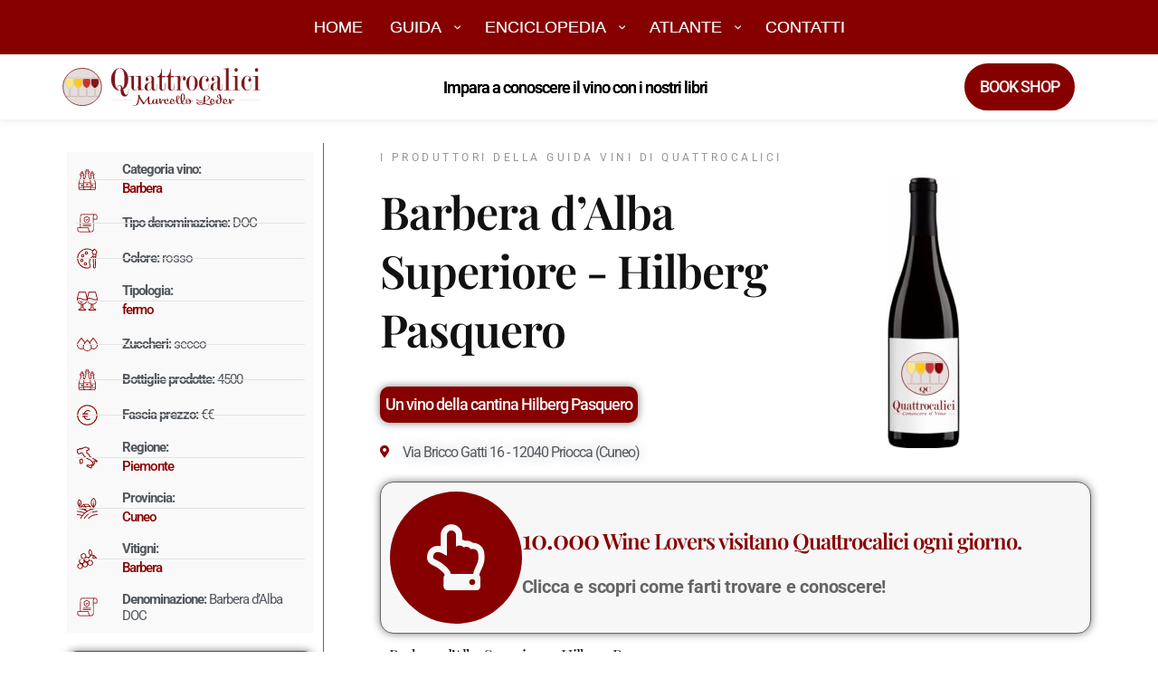

--- FILE ---
content_type: text/html; charset=UTF-8
request_url: https://guida.quattrocalici.it/vino/hilberg-pasquero/barbera-d-alba-superiore-11/
body_size: 94611
content:
<!doctype html>
<html lang="it-IT">
<head><meta charset="UTF-8"><script>if(navigator.userAgent.match(/MSIE|Internet Explorer/i)||navigator.userAgent.match(/Trident\/7\..*?rv:11/i)){var href=document.location.href;if(!href.match(/[?&]nowprocket/)){if(href.indexOf("?")==-1){if(href.indexOf("#")==-1){document.location.href=href+"?nowprocket=1"}else{document.location.href=href.replace("#","?nowprocket=1#")}}else{if(href.indexOf("#")==-1){document.location.href=href+"&nowprocket=1"}else{document.location.href=href.replace("#","&nowprocket=1#")}}}}</script><script>(()=>{class RocketLazyLoadScripts{constructor(){this.v="2.0.4",this.userEvents=["keydown","keyup","mousedown","mouseup","mousemove","mouseover","mouseout","touchmove","touchstart","touchend","touchcancel","wheel","click","dblclick","input"],this.attributeEvents=["onblur","onclick","oncontextmenu","ondblclick","onfocus","onmousedown","onmouseenter","onmouseleave","onmousemove","onmouseout","onmouseover","onmouseup","onmousewheel","onscroll","onsubmit"]}async t(){this.i(),this.o(),/iP(ad|hone)/.test(navigator.userAgent)&&this.h(),this.u(),this.l(this),this.m(),this.k(this),this.p(this),this._(),await Promise.all([this.R(),this.L()]),this.lastBreath=Date.now(),this.S(this),this.P(),this.D(),this.O(),this.M(),await this.C(this.delayedScripts.normal),await this.C(this.delayedScripts.defer),await this.C(this.delayedScripts.async),await this.T(),await this.F(),await this.j(),await this.A(),window.dispatchEvent(new Event("rocket-allScriptsLoaded")),this.everythingLoaded=!0,this.lastTouchEnd&&await new Promise(t=>setTimeout(t,500-Date.now()+this.lastTouchEnd)),this.I(),this.H(),this.U(),this.W()}i(){this.CSPIssue=sessionStorage.getItem("rocketCSPIssue"),document.addEventListener("securitypolicyviolation",t=>{this.CSPIssue||"script-src-elem"!==t.violatedDirective||"data"!==t.blockedURI||(this.CSPIssue=!0,sessionStorage.setItem("rocketCSPIssue",!0))},{isRocket:!0})}o(){window.addEventListener("pageshow",t=>{this.persisted=t.persisted,this.realWindowLoadedFired=!0},{isRocket:!0}),window.addEventListener("pagehide",()=>{this.onFirstUserAction=null},{isRocket:!0})}h(){let t;function e(e){t=e}window.addEventListener("touchstart",e,{isRocket:!0}),window.addEventListener("touchend",function i(o){o.changedTouches[0]&&t.changedTouches[0]&&Math.abs(o.changedTouches[0].pageX-t.changedTouches[0].pageX)<10&&Math.abs(o.changedTouches[0].pageY-t.changedTouches[0].pageY)<10&&o.timeStamp-t.timeStamp<200&&(window.removeEventListener("touchstart",e,{isRocket:!0}),window.removeEventListener("touchend",i,{isRocket:!0}),"INPUT"===o.target.tagName&&"text"===o.target.type||(o.target.dispatchEvent(new TouchEvent("touchend",{target:o.target,bubbles:!0})),o.target.dispatchEvent(new MouseEvent("mouseover",{target:o.target,bubbles:!0})),o.target.dispatchEvent(new PointerEvent("click",{target:o.target,bubbles:!0,cancelable:!0,detail:1,clientX:o.changedTouches[0].clientX,clientY:o.changedTouches[0].clientY})),event.preventDefault()))},{isRocket:!0})}q(t){this.userActionTriggered||("mousemove"!==t.type||this.firstMousemoveIgnored?"keyup"===t.type||"mouseover"===t.type||"mouseout"===t.type||(this.userActionTriggered=!0,this.onFirstUserAction&&this.onFirstUserAction()):this.firstMousemoveIgnored=!0),"click"===t.type&&t.preventDefault(),t.stopPropagation(),t.stopImmediatePropagation(),"touchstart"===this.lastEvent&&"touchend"===t.type&&(this.lastTouchEnd=Date.now()),"click"===t.type&&(this.lastTouchEnd=0),this.lastEvent=t.type,t.composedPath&&t.composedPath()[0].getRootNode()instanceof ShadowRoot&&(t.rocketTarget=t.composedPath()[0]),this.savedUserEvents.push(t)}u(){this.savedUserEvents=[],this.userEventHandler=this.q.bind(this),this.userEvents.forEach(t=>window.addEventListener(t,this.userEventHandler,{passive:!1,isRocket:!0})),document.addEventListener("visibilitychange",this.userEventHandler,{isRocket:!0})}U(){this.userEvents.forEach(t=>window.removeEventListener(t,this.userEventHandler,{passive:!1,isRocket:!0})),document.removeEventListener("visibilitychange",this.userEventHandler,{isRocket:!0}),this.savedUserEvents.forEach(t=>{(t.rocketTarget||t.target).dispatchEvent(new window[t.constructor.name](t.type,t))})}m(){const t="return false",e=Array.from(this.attributeEvents,t=>"data-rocket-"+t),i="["+this.attributeEvents.join("],[")+"]",o="[data-rocket-"+this.attributeEvents.join("],[data-rocket-")+"]",s=(e,i,o)=>{o&&o!==t&&(e.setAttribute("data-rocket-"+i,o),e["rocket"+i]=new Function("event",o),e.setAttribute(i,t))};new MutationObserver(t=>{for(const n of t)"attributes"===n.type&&(n.attributeName.startsWith("data-rocket-")||this.everythingLoaded?n.attributeName.startsWith("data-rocket-")&&this.everythingLoaded&&this.N(n.target,n.attributeName.substring(12)):s(n.target,n.attributeName,n.target.getAttribute(n.attributeName))),"childList"===n.type&&n.addedNodes.forEach(t=>{if(t.nodeType===Node.ELEMENT_NODE)if(this.everythingLoaded)for(const i of[t,...t.querySelectorAll(o)])for(const t of i.getAttributeNames())e.includes(t)&&this.N(i,t.substring(12));else for(const e of[t,...t.querySelectorAll(i)])for(const t of e.getAttributeNames())this.attributeEvents.includes(t)&&s(e,t,e.getAttribute(t))})}).observe(document,{subtree:!0,childList:!0,attributeFilter:[...this.attributeEvents,...e]})}I(){this.attributeEvents.forEach(t=>{document.querySelectorAll("[data-rocket-"+t+"]").forEach(e=>{this.N(e,t)})})}N(t,e){const i=t.getAttribute("data-rocket-"+e);i&&(t.setAttribute(e,i),t.removeAttribute("data-rocket-"+e))}k(t){Object.defineProperty(HTMLElement.prototype,"onclick",{get(){return this.rocketonclick||null},set(e){this.rocketonclick=e,this.setAttribute(t.everythingLoaded?"onclick":"data-rocket-onclick","this.rocketonclick(event)")}})}S(t){function e(e,i){let o=e[i];e[i]=null,Object.defineProperty(e,i,{get:()=>o,set(s){t.everythingLoaded?o=s:e["rocket"+i]=o=s}})}e(document,"onreadystatechange"),e(window,"onload"),e(window,"onpageshow");try{Object.defineProperty(document,"readyState",{get:()=>t.rocketReadyState,set(e){t.rocketReadyState=e},configurable:!0}),document.readyState="loading"}catch(t){console.log("WPRocket DJE readyState conflict, bypassing")}}l(t){this.originalAddEventListener=EventTarget.prototype.addEventListener,this.originalRemoveEventListener=EventTarget.prototype.removeEventListener,this.savedEventListeners=[],EventTarget.prototype.addEventListener=function(e,i,o){o&&o.isRocket||!t.B(e,this)&&!t.userEvents.includes(e)||t.B(e,this)&&!t.userActionTriggered||e.startsWith("rocket-")||t.everythingLoaded?t.originalAddEventListener.call(this,e,i,o):(t.savedEventListeners.push({target:this,remove:!1,type:e,func:i,options:o}),"mouseenter"!==e&&"mouseleave"!==e||t.originalAddEventListener.call(this,e,t.savedUserEvents.push,o))},EventTarget.prototype.removeEventListener=function(e,i,o){o&&o.isRocket||!t.B(e,this)&&!t.userEvents.includes(e)||t.B(e,this)&&!t.userActionTriggered||e.startsWith("rocket-")||t.everythingLoaded?t.originalRemoveEventListener.call(this,e,i,o):t.savedEventListeners.push({target:this,remove:!0,type:e,func:i,options:o})}}J(t,e){this.savedEventListeners=this.savedEventListeners.filter(i=>{let o=i.type,s=i.target||window;return e!==o||t!==s||(this.B(o,s)&&(i.type="rocket-"+o),this.$(i),!1)})}H(){EventTarget.prototype.addEventListener=this.originalAddEventListener,EventTarget.prototype.removeEventListener=this.originalRemoveEventListener,this.savedEventListeners.forEach(t=>this.$(t))}$(t){t.remove?this.originalRemoveEventListener.call(t.target,t.type,t.func,t.options):this.originalAddEventListener.call(t.target,t.type,t.func,t.options)}p(t){let e;function i(e){return t.everythingLoaded?e:e.split(" ").map(t=>"load"===t||t.startsWith("load.")?"rocket-jquery-load":t).join(" ")}function o(o){function s(e){const s=o.fn[e];o.fn[e]=o.fn.init.prototype[e]=function(){return this[0]===window&&t.userActionTriggered&&("string"==typeof arguments[0]||arguments[0]instanceof String?arguments[0]=i(arguments[0]):"object"==typeof arguments[0]&&Object.keys(arguments[0]).forEach(t=>{const e=arguments[0][t];delete arguments[0][t],arguments[0][i(t)]=e})),s.apply(this,arguments),this}}if(o&&o.fn&&!t.allJQueries.includes(o)){const e={DOMContentLoaded:[],"rocket-DOMContentLoaded":[]};for(const t in e)document.addEventListener(t,()=>{e[t].forEach(t=>t())},{isRocket:!0});o.fn.ready=o.fn.init.prototype.ready=function(i){function s(){parseInt(o.fn.jquery)>2?setTimeout(()=>i.bind(document)(o)):i.bind(document)(o)}return"function"==typeof i&&(t.realDomReadyFired?!t.userActionTriggered||t.fauxDomReadyFired?s():e["rocket-DOMContentLoaded"].push(s):e.DOMContentLoaded.push(s)),o([])},s("on"),s("one"),s("off"),t.allJQueries.push(o)}e=o}t.allJQueries=[],o(window.jQuery),Object.defineProperty(window,"jQuery",{get:()=>e,set(t){o(t)}})}P(){const t=new Map;document.write=document.writeln=function(e){const i=document.currentScript,o=document.createRange(),s=i.parentElement;let n=t.get(i);void 0===n&&(n=i.nextSibling,t.set(i,n));const c=document.createDocumentFragment();o.setStart(c,0),c.appendChild(o.createContextualFragment(e)),s.insertBefore(c,n)}}async R(){return new Promise(t=>{this.userActionTriggered?t():this.onFirstUserAction=t})}async L(){return new Promise(t=>{document.addEventListener("DOMContentLoaded",()=>{this.realDomReadyFired=!0,t()},{isRocket:!0})})}async j(){return this.realWindowLoadedFired?Promise.resolve():new Promise(t=>{window.addEventListener("load",t,{isRocket:!0})})}M(){this.pendingScripts=[];this.scriptsMutationObserver=new MutationObserver(t=>{for(const e of t)e.addedNodes.forEach(t=>{"SCRIPT"!==t.tagName||t.noModule||t.isWPRocket||this.pendingScripts.push({script:t,promise:new Promise(e=>{const i=()=>{const i=this.pendingScripts.findIndex(e=>e.script===t);i>=0&&this.pendingScripts.splice(i,1),e()};t.addEventListener("load",i,{isRocket:!0}),t.addEventListener("error",i,{isRocket:!0}),setTimeout(i,1e3)})})})}),this.scriptsMutationObserver.observe(document,{childList:!0,subtree:!0})}async F(){await this.X(),this.pendingScripts.length?(await this.pendingScripts[0].promise,await this.F()):this.scriptsMutationObserver.disconnect()}D(){this.delayedScripts={normal:[],async:[],defer:[]},document.querySelectorAll("script[type$=rocketlazyloadscript]").forEach(t=>{t.hasAttribute("data-rocket-src")?t.hasAttribute("async")&&!1!==t.async?this.delayedScripts.async.push(t):t.hasAttribute("defer")&&!1!==t.defer||"module"===t.getAttribute("data-rocket-type")?this.delayedScripts.defer.push(t):this.delayedScripts.normal.push(t):this.delayedScripts.normal.push(t)})}async _(){await this.L();let t=[];document.querySelectorAll("script[type$=rocketlazyloadscript][data-rocket-src]").forEach(e=>{let i=e.getAttribute("data-rocket-src");if(i&&!i.startsWith("data:")){i.startsWith("//")&&(i=location.protocol+i);try{const o=new URL(i).origin;o!==location.origin&&t.push({src:o,crossOrigin:e.crossOrigin||"module"===e.getAttribute("data-rocket-type")})}catch(t){}}}),t=[...new Map(t.map(t=>[JSON.stringify(t),t])).values()],this.Y(t,"preconnect")}async G(t){if(await this.K(),!0!==t.noModule||!("noModule"in HTMLScriptElement.prototype))return new Promise(e=>{let i;function o(){(i||t).setAttribute("data-rocket-status","executed"),e()}try{if(navigator.userAgent.includes("Firefox/")||""===navigator.vendor||this.CSPIssue)i=document.createElement("script"),[...t.attributes].forEach(t=>{let e=t.nodeName;"type"!==e&&("data-rocket-type"===e&&(e="type"),"data-rocket-src"===e&&(e="src"),i.setAttribute(e,t.nodeValue))}),t.text&&(i.text=t.text),t.nonce&&(i.nonce=t.nonce),i.hasAttribute("src")?(i.addEventListener("load",o,{isRocket:!0}),i.addEventListener("error",()=>{i.setAttribute("data-rocket-status","failed-network"),e()},{isRocket:!0}),setTimeout(()=>{i.isConnected||e()},1)):(i.text=t.text,o()),i.isWPRocket=!0,t.parentNode.replaceChild(i,t);else{const i=t.getAttribute("data-rocket-type"),s=t.getAttribute("data-rocket-src");i?(t.type=i,t.removeAttribute("data-rocket-type")):t.removeAttribute("type"),t.addEventListener("load",o,{isRocket:!0}),t.addEventListener("error",i=>{this.CSPIssue&&i.target.src.startsWith("data:")?(console.log("WPRocket: CSP fallback activated"),t.removeAttribute("src"),this.G(t).then(e)):(t.setAttribute("data-rocket-status","failed-network"),e())},{isRocket:!0}),s?(t.fetchPriority="high",t.removeAttribute("data-rocket-src"),t.src=s):t.src="data:text/javascript;base64,"+window.btoa(unescape(encodeURIComponent(t.text)))}}catch(i){t.setAttribute("data-rocket-status","failed-transform"),e()}});t.setAttribute("data-rocket-status","skipped")}async C(t){const e=t.shift();return e?(e.isConnected&&await this.G(e),this.C(t)):Promise.resolve()}O(){this.Y([...this.delayedScripts.normal,...this.delayedScripts.defer,...this.delayedScripts.async],"preload")}Y(t,e){this.trash=this.trash||[];let i=!0;var o=document.createDocumentFragment();t.forEach(t=>{const s=t.getAttribute&&t.getAttribute("data-rocket-src")||t.src;if(s&&!s.startsWith("data:")){const n=document.createElement("link");n.href=s,n.rel=e,"preconnect"!==e&&(n.as="script",n.fetchPriority=i?"high":"low"),t.getAttribute&&"module"===t.getAttribute("data-rocket-type")&&(n.crossOrigin=!0),t.crossOrigin&&(n.crossOrigin=t.crossOrigin),t.integrity&&(n.integrity=t.integrity),t.nonce&&(n.nonce=t.nonce),o.appendChild(n),this.trash.push(n),i=!1}}),document.head.appendChild(o)}W(){this.trash.forEach(t=>t.remove())}async T(){try{document.readyState="interactive"}catch(t){}this.fauxDomReadyFired=!0;try{await this.K(),this.J(document,"readystatechange"),document.dispatchEvent(new Event("rocket-readystatechange")),await this.K(),document.rocketonreadystatechange&&document.rocketonreadystatechange(),await this.K(),this.J(document,"DOMContentLoaded"),document.dispatchEvent(new Event("rocket-DOMContentLoaded")),await this.K(),this.J(window,"DOMContentLoaded"),window.dispatchEvent(new Event("rocket-DOMContentLoaded"))}catch(t){console.error(t)}}async A(){try{document.readyState="complete"}catch(t){}try{await this.K(),this.J(document,"readystatechange"),document.dispatchEvent(new Event("rocket-readystatechange")),await this.K(),document.rocketonreadystatechange&&document.rocketonreadystatechange(),await this.K(),this.J(window,"load"),window.dispatchEvent(new Event("rocket-load")),await this.K(),window.rocketonload&&window.rocketonload(),await this.K(),this.allJQueries.forEach(t=>t(window).trigger("rocket-jquery-load")),await this.K(),this.J(window,"pageshow");const t=new Event("rocket-pageshow");t.persisted=this.persisted,window.dispatchEvent(t),await this.K(),window.rocketonpageshow&&window.rocketonpageshow({persisted:this.persisted})}catch(t){console.error(t)}}async K(){Date.now()-this.lastBreath>45&&(await this.X(),this.lastBreath=Date.now())}async X(){return document.hidden?new Promise(t=>setTimeout(t)):new Promise(t=>requestAnimationFrame(t))}B(t,e){return e===document&&"readystatechange"===t||(e===document&&"DOMContentLoaded"===t||(e===window&&"DOMContentLoaded"===t||(e===window&&"load"===t||e===window&&"pageshow"===t)))}static run(){(new RocketLazyLoadScripts).t()}}RocketLazyLoadScripts.run()})();</script>
	
	<meta name="viewport" content="width=device-width, initial-scale=1">
	<link rel="profile" href="https://gmpg.org/xfn/11">
	<meta name='robots' content='index, follow, max-image-preview:large, max-snippet:-1, max-video-preview:-1' />

	<!-- This site is optimized with the Yoast SEO plugin v26.7 - https://yoast.com/wordpress/plugins/seo/ -->
	<title>Barbera d&#8217;Alba Superiore - Hilberg Pasquero - Quattrocalici</title>
<link data-rocket-preload as="style" href="https://fonts.googleapis.com/css?family=Roboto%3A500&#038;display=swap" rel="preload">
<link href="https://fonts.googleapis.com/css?family=Roboto%3A500&#038;display=swap" media="print" onload="this.media=&#039;all&#039;" rel="stylesheet">
<noscript><link rel="stylesheet" href="https://fonts.googleapis.com/css?family=Roboto%3A500&#038;display=swap"></noscript>
<link crossorigin data-rocket-preload as="font" href="https://guida.quattrocalici.it/wp-content/plugins/elementor/assets/lib/eicons/fonts/eicons.woff2?5.43.0" rel="preload">
<link crossorigin data-rocket-preload as="font" href="https://guida.quattrocalici.it/wp-content/plugins/elementor/assets/lib/font-awesome/webfonts/fa-regular-400.woff2" rel="preload">
<link crossorigin data-rocket-preload as="font" href="https://guida.quattrocalici.it/wp-content/plugins/elementor/assets/lib/font-awesome/webfonts/fa-solid-900.woff2" rel="preload">
<link crossorigin data-rocket-preload as="font" href="https://fonts.gstatic.com/s/roboto/v49/KFOMCnqEu92Fr1ME7kSn66aGLdTylUAMQXC89YmC2DPNWub2bVmUiAo.woff2" rel="preload">
<link crossorigin data-rocket-preload as="font" href="https://guida.quattrocalici.it/wp-content/uploads/elementor/google-fonts/fonts/roboto-6fa0783f.woff2" rel="preload">
<link crossorigin data-rocket-preload as="font" href="https://guida.quattrocalici.it/wp-content/uploads/elementor/google-fonts/fonts/roboto-fb5169d9.woff2" rel="preload">
<link crossorigin data-rocket-preload as="font" href="https://guida.quattrocalici.it/wp-content/uploads/elementor/google-fonts/fonts/playfairdisplay-deda8ad3.woff2" rel="preload">
<link crossorigin data-rocket-preload as="font" href="https://guida.quattrocalici.it/wp-content/uploads/elementor/google-fonts/fonts/sedgwickave-b2b82bcd.woff2" rel="preload">
<style id="wpr-usedcss">img:is([sizes=auto i],[sizes^="auto," i]){contain-intrinsic-size:3000px 1500px}img.emoji{display:inline!important;border:none!important;box-shadow:none!important;height:1em!important;width:1em!important;margin:0 .07em!important;vertical-align:-.1em!important;background:0 0!important;padding:0!important}:where(.wp-block-button__link){border-radius:9999px;box-shadow:none;padding:calc(.667em + 2px) calc(1.333em + 2px);text-decoration:none}:root :where(.wp-block-button .wp-block-button__link.is-style-outline),:root :where(.wp-block-button.is-style-outline>.wp-block-button__link){border:2px solid;padding:.667em 1.333em}:root :where(.wp-block-button .wp-block-button__link.is-style-outline:not(.has-text-color)),:root :where(.wp-block-button.is-style-outline>.wp-block-button__link:not(.has-text-color)){color:currentColor}:root :where(.wp-block-button .wp-block-button__link.is-style-outline:not(.has-background)),:root :where(.wp-block-button.is-style-outline>.wp-block-button__link:not(.has-background)){background-color:initial;background-image:none}:where(.wp-block-calendar table:not(.has-background) th){background:#ddd}:where(.wp-block-columns){margin-bottom:1.75em}:where(.wp-block-columns.has-background){padding:1.25em 2.375em}:where(.wp-block-post-comments input[type=submit]){border:none}:where(.wp-block-cover-image:not(.has-text-color)),:where(.wp-block-cover:not(.has-text-color)){color:#fff}:where(.wp-block-cover-image.is-light:not(.has-text-color)),:where(.wp-block-cover.is-light:not(.has-text-color)){color:#000}:root :where(.wp-block-cover h1:not(.has-text-color)),:root :where(.wp-block-cover h2:not(.has-text-color)),:root :where(.wp-block-cover h3:not(.has-text-color)),:root :where(.wp-block-cover h4:not(.has-text-color)),:root :where(.wp-block-cover h5:not(.has-text-color)),:root :where(.wp-block-cover h6:not(.has-text-color)),:root :where(.wp-block-cover p:not(.has-text-color)){color:inherit}:where(.wp-block-file){margin-bottom:1.5em}:where(.wp-block-file__button){border-radius:2em;display:inline-block;padding:.5em 1em}:where(.wp-block-file__button):is(a):active,:where(.wp-block-file__button):is(a):focus,:where(.wp-block-file__button):is(a):hover,:where(.wp-block-file__button):is(a):visited{box-shadow:none;color:#fff;opacity:.85;text-decoration:none}:where(.wp-block-group.wp-block-group-is-layout-constrained){position:relative}:root :where(.wp-block-image.is-style-rounded img,.wp-block-image .is-style-rounded img){border-radius:9999px}:where(.wp-block-latest-comments:not([style*=line-height] .wp-block-latest-comments__comment)){line-height:1.1}:where(.wp-block-latest-comments:not([style*=line-height] .wp-block-latest-comments__comment-excerpt p)){line-height:1.8}:root :where(.wp-block-latest-posts.is-grid){padding:0}:root :where(.wp-block-latest-posts.wp-block-latest-posts__list){padding-left:0}ul{box-sizing:border-box}:root :where(.wp-block-list.has-background){padding:1.25em 2.375em}:where(.wp-block-navigation.has-background .wp-block-navigation-item a:not(.wp-element-button)),:where(.wp-block-navigation.has-background .wp-block-navigation-submenu a:not(.wp-element-button)){padding:.5em 1em}:where(.wp-block-navigation .wp-block-navigation__submenu-container .wp-block-navigation-item a:not(.wp-element-button)),:where(.wp-block-navigation .wp-block-navigation__submenu-container .wp-block-navigation-submenu a:not(.wp-element-button)),:where(.wp-block-navigation .wp-block-navigation__submenu-container .wp-block-navigation-submenu button.wp-block-navigation-item__content),:where(.wp-block-navigation .wp-block-navigation__submenu-container .wp-block-pages-list__item button.wp-block-navigation-item__content){padding:.5em 1em}:root :where(p.has-background){padding:1.25em 2.375em}:where(p.has-text-color:not(.has-link-color)) a{color:inherit}:where(.wp-block-post-comments-form) input:not([type=submit]),:where(.wp-block-post-comments-form) textarea{border:1px solid #949494;font-family:inherit;font-size:1em}:where(.wp-block-post-comments-form) input:where(:not([type=submit]):not([type=checkbox])),:where(.wp-block-post-comments-form) textarea{padding:calc(.667em + 2px)}:where(.wp-block-post-excerpt){box-sizing:border-box;margin-bottom:var(--wp--style--block-gap);margin-top:var(--wp--style--block-gap)}:where(.wp-block-preformatted.has-background){padding:1.25em 2.375em}:where(.wp-block-search__button){border:1px solid #ccc;padding:6px 10px}:where(.wp-block-search__input){font-family:inherit;font-size:inherit;font-style:inherit;font-weight:inherit;letter-spacing:inherit;line-height:inherit;text-transform:inherit}:where(.wp-block-search__button-inside .wp-block-search__inside-wrapper){border:1px solid #949494;box-sizing:border-box;padding:4px}:where(.wp-block-search__button-inside .wp-block-search__inside-wrapper) .wp-block-search__input{border:none;border-radius:0;padding:0 4px}:where(.wp-block-search__button-inside .wp-block-search__inside-wrapper) .wp-block-search__input:focus{outline:0}:where(.wp-block-search__button-inside .wp-block-search__inside-wrapper) :where(.wp-block-search__button){padding:4px 8px}:root :where(.wp-block-separator.is-style-dots){height:auto;line-height:1;text-align:center}:root :where(.wp-block-separator.is-style-dots):before{color:currentColor;content:"···";font-family:serif;font-size:1.5em;letter-spacing:2em;padding-left:2em}:root :where(.wp-block-site-logo.is-style-rounded){border-radius:9999px}:where(.wp-block-social-links:not(.is-style-logos-only)) .wp-social-link{background-color:#f0f0f0;color:#444}:where(.wp-block-social-links:not(.is-style-logos-only)) .wp-social-link-amazon{background-color:#f90;color:#fff}:where(.wp-block-social-links:not(.is-style-logos-only)) .wp-social-link-bandcamp{background-color:#1ea0c3;color:#fff}:where(.wp-block-social-links:not(.is-style-logos-only)) .wp-social-link-behance{background-color:#0757fe;color:#fff}:where(.wp-block-social-links:not(.is-style-logos-only)) .wp-social-link-bluesky{background-color:#0a7aff;color:#fff}:where(.wp-block-social-links:not(.is-style-logos-only)) .wp-social-link-codepen{background-color:#1e1f26;color:#fff}:where(.wp-block-social-links:not(.is-style-logos-only)) .wp-social-link-deviantart{background-color:#02e49b;color:#fff}:where(.wp-block-social-links:not(.is-style-logos-only)) .wp-social-link-discord{background-color:#5865f2;color:#fff}:where(.wp-block-social-links:not(.is-style-logos-only)) .wp-social-link-dribbble{background-color:#e94c89;color:#fff}:where(.wp-block-social-links:not(.is-style-logos-only)) .wp-social-link-dropbox{background-color:#4280ff;color:#fff}:where(.wp-block-social-links:not(.is-style-logos-only)) .wp-social-link-etsy{background-color:#f45800;color:#fff}:where(.wp-block-social-links:not(.is-style-logos-only)) .wp-social-link-facebook{background-color:#0866ff;color:#fff}:where(.wp-block-social-links:not(.is-style-logos-only)) .wp-social-link-fivehundredpx{background-color:#000;color:#fff}:where(.wp-block-social-links:not(.is-style-logos-only)) .wp-social-link-flickr{background-color:#0461dd;color:#fff}:where(.wp-block-social-links:not(.is-style-logos-only)) .wp-social-link-foursquare{background-color:#e65678;color:#fff}:where(.wp-block-social-links:not(.is-style-logos-only)) .wp-social-link-github{background-color:#24292d;color:#fff}:where(.wp-block-social-links:not(.is-style-logos-only)) .wp-social-link-goodreads{background-color:#eceadd;color:#382110}:where(.wp-block-social-links:not(.is-style-logos-only)) .wp-social-link-google{background-color:#ea4434;color:#fff}:where(.wp-block-social-links:not(.is-style-logos-only)) .wp-social-link-gravatar{background-color:#1d4fc4;color:#fff}:where(.wp-block-social-links:not(.is-style-logos-only)) .wp-social-link-instagram{background-color:#f00075;color:#fff}:where(.wp-block-social-links:not(.is-style-logos-only)) .wp-social-link-lastfm{background-color:#e21b24;color:#fff}:where(.wp-block-social-links:not(.is-style-logos-only)) .wp-social-link-linkedin{background-color:#0d66c2;color:#fff}:where(.wp-block-social-links:not(.is-style-logos-only)) .wp-social-link-mastodon{background-color:#3288d4;color:#fff}:where(.wp-block-social-links:not(.is-style-logos-only)) .wp-social-link-medium{background-color:#000;color:#fff}:where(.wp-block-social-links:not(.is-style-logos-only)) .wp-social-link-meetup{background-color:#f6405f;color:#fff}:where(.wp-block-social-links:not(.is-style-logos-only)) .wp-social-link-patreon{background-color:#000;color:#fff}:where(.wp-block-social-links:not(.is-style-logos-only)) .wp-social-link-pinterest{background-color:#e60122;color:#fff}:where(.wp-block-social-links:not(.is-style-logos-only)) .wp-social-link-pocket{background-color:#ef4155;color:#fff}:where(.wp-block-social-links:not(.is-style-logos-only)) .wp-social-link-reddit{background-color:#ff4500;color:#fff}:where(.wp-block-social-links:not(.is-style-logos-only)) .wp-social-link-skype{background-color:#0478d7;color:#fff}:where(.wp-block-social-links:not(.is-style-logos-only)) .wp-social-link-snapchat{background-color:#fefc00;color:#fff;stroke:#000}:where(.wp-block-social-links:not(.is-style-logos-only)) .wp-social-link-soundcloud{background-color:#ff5600;color:#fff}:where(.wp-block-social-links:not(.is-style-logos-only)) .wp-social-link-spotify{background-color:#1bd760;color:#fff}:where(.wp-block-social-links:not(.is-style-logos-only)) .wp-social-link-telegram{background-color:#2aabee;color:#fff}:where(.wp-block-social-links:not(.is-style-logos-only)) .wp-social-link-threads{background-color:#000;color:#fff}:where(.wp-block-social-links:not(.is-style-logos-only)) .wp-social-link-tiktok{background-color:#000;color:#fff}:where(.wp-block-social-links:not(.is-style-logos-only)) .wp-social-link-tumblr{background-color:#011835;color:#fff}:where(.wp-block-social-links:not(.is-style-logos-only)) .wp-social-link-twitch{background-color:#6440a4;color:#fff}:where(.wp-block-social-links:not(.is-style-logos-only)) .wp-social-link-twitter{background-color:#1da1f2;color:#fff}:where(.wp-block-social-links:not(.is-style-logos-only)) .wp-social-link-vimeo{background-color:#1eb7ea;color:#fff}:where(.wp-block-social-links:not(.is-style-logos-only)) .wp-social-link-vk{background-color:#4680c2;color:#fff}:where(.wp-block-social-links:not(.is-style-logos-only)) .wp-social-link-wordpress{background-color:#3499cd;color:#fff}:where(.wp-block-social-links:not(.is-style-logos-only)) .wp-social-link-whatsapp{background-color:#25d366;color:#fff}:where(.wp-block-social-links:not(.is-style-logos-only)) .wp-social-link-x{background-color:#000;color:#fff}:where(.wp-block-social-links:not(.is-style-logos-only)) .wp-social-link-yelp{background-color:#d32422;color:#fff}:where(.wp-block-social-links:not(.is-style-logos-only)) .wp-social-link-youtube{background-color:red;color:#fff}:where(.wp-block-social-links.is-style-logos-only) .wp-social-link{background:0 0}:where(.wp-block-social-links.is-style-logos-only) .wp-social-link svg{height:1.25em;width:1.25em}:where(.wp-block-social-links.is-style-logos-only) .wp-social-link-amazon{color:#f90}:where(.wp-block-social-links.is-style-logos-only) .wp-social-link-bandcamp{color:#1ea0c3}:where(.wp-block-social-links.is-style-logos-only) .wp-social-link-behance{color:#0757fe}:where(.wp-block-social-links.is-style-logos-only) .wp-social-link-bluesky{color:#0a7aff}:where(.wp-block-social-links.is-style-logos-only) .wp-social-link-codepen{color:#1e1f26}:where(.wp-block-social-links.is-style-logos-only) .wp-social-link-deviantart{color:#02e49b}:where(.wp-block-social-links.is-style-logos-only) .wp-social-link-discord{color:#5865f2}:where(.wp-block-social-links.is-style-logos-only) .wp-social-link-dribbble{color:#e94c89}:where(.wp-block-social-links.is-style-logos-only) .wp-social-link-dropbox{color:#4280ff}:where(.wp-block-social-links.is-style-logos-only) .wp-social-link-etsy{color:#f45800}:where(.wp-block-social-links.is-style-logos-only) .wp-social-link-facebook{color:#0866ff}:where(.wp-block-social-links.is-style-logos-only) .wp-social-link-fivehundredpx{color:#000}:where(.wp-block-social-links.is-style-logos-only) .wp-social-link-flickr{color:#0461dd}:where(.wp-block-social-links.is-style-logos-only) .wp-social-link-foursquare{color:#e65678}:where(.wp-block-social-links.is-style-logos-only) .wp-social-link-github{color:#24292d}:where(.wp-block-social-links.is-style-logos-only) .wp-social-link-goodreads{color:#382110}:where(.wp-block-social-links.is-style-logos-only) .wp-social-link-google{color:#ea4434}:where(.wp-block-social-links.is-style-logos-only) .wp-social-link-gravatar{color:#1d4fc4}:where(.wp-block-social-links.is-style-logos-only) .wp-social-link-instagram{color:#f00075}:where(.wp-block-social-links.is-style-logos-only) .wp-social-link-lastfm{color:#e21b24}:where(.wp-block-social-links.is-style-logos-only) .wp-social-link-linkedin{color:#0d66c2}:where(.wp-block-social-links.is-style-logos-only) .wp-social-link-mastodon{color:#3288d4}:where(.wp-block-social-links.is-style-logos-only) .wp-social-link-medium{color:#000}:where(.wp-block-social-links.is-style-logos-only) .wp-social-link-meetup{color:#f6405f}:where(.wp-block-social-links.is-style-logos-only) .wp-social-link-patreon{color:#000}:where(.wp-block-social-links.is-style-logos-only) .wp-social-link-pinterest{color:#e60122}:where(.wp-block-social-links.is-style-logos-only) .wp-social-link-pocket{color:#ef4155}:where(.wp-block-social-links.is-style-logos-only) .wp-social-link-reddit{color:#ff4500}:where(.wp-block-social-links.is-style-logos-only) .wp-social-link-skype{color:#0478d7}:where(.wp-block-social-links.is-style-logos-only) .wp-social-link-snapchat{color:#fff;stroke:#000}:where(.wp-block-social-links.is-style-logos-only) .wp-social-link-soundcloud{color:#ff5600}:where(.wp-block-social-links.is-style-logos-only) .wp-social-link-spotify{color:#1bd760}:where(.wp-block-social-links.is-style-logos-only) .wp-social-link-telegram{color:#2aabee}:where(.wp-block-social-links.is-style-logos-only) .wp-social-link-threads{color:#000}:where(.wp-block-social-links.is-style-logos-only) .wp-social-link-tiktok{color:#000}:where(.wp-block-social-links.is-style-logos-only) .wp-social-link-tumblr{color:#011835}:where(.wp-block-social-links.is-style-logos-only) .wp-social-link-twitch{color:#6440a4}:where(.wp-block-social-links.is-style-logos-only) .wp-social-link-twitter{color:#1da1f2}:where(.wp-block-social-links.is-style-logos-only) .wp-social-link-vimeo{color:#1eb7ea}:where(.wp-block-social-links.is-style-logos-only) .wp-social-link-vk{color:#4680c2}:where(.wp-block-social-links.is-style-logos-only) .wp-social-link-whatsapp{color:#25d366}:where(.wp-block-social-links.is-style-logos-only) .wp-social-link-wordpress{color:#3499cd}:where(.wp-block-social-links.is-style-logos-only) .wp-social-link-x{color:#000}:where(.wp-block-social-links.is-style-logos-only) .wp-social-link-yelp{color:#d32422}:where(.wp-block-social-links.is-style-logos-only) .wp-social-link-youtube{color:red}:root :where(.wp-block-social-links .wp-social-link a){padding:.25em}:root :where(.wp-block-social-links.is-style-logos-only .wp-social-link a){padding:0}:root :where(.wp-block-social-links.is-style-pill-shape .wp-social-link a){padding-left:.6666666667em;padding-right:.6666666667em}:root :where(.wp-block-tag-cloud.is-style-outline){display:flex;flex-wrap:wrap;gap:1ch}:root :where(.wp-block-tag-cloud.is-style-outline a){border:1px solid;font-size:unset!important;margin-right:0;padding:1ch 2ch;text-decoration:none!important}:root :where(.wp-block-table-of-contents){box-sizing:border-box}:where(.wp-block-term-description){box-sizing:border-box;margin-bottom:var(--wp--style--block-gap);margin-top:var(--wp--style--block-gap)}:where(pre.wp-block-verse){font-family:inherit}:root{--wp--preset--font-size--normal:16px;--wp--preset--font-size--huge:42px}.aligncenter{clear:both}.screen-reader-text{border:0;clip-path:inset(50%);height:1px;margin:-1px;overflow:hidden;padding:0;position:absolute;width:1px;word-wrap:normal!important}.screen-reader-text:focus{background-color:#ddd;clip-path:none;color:#444;display:block;font-size:1em;height:auto;left:5px;line-height:normal;padding:15px 23px 14px;text-decoration:none;top:5px;width:auto;z-index:100000}html :where(.has-border-color){border-style:solid}html :where([style*=border-top-color]){border-top-style:solid}html :where([style*=border-right-color]){border-right-style:solid}html :where([style*=border-bottom-color]){border-bottom-style:solid}html :where([style*=border-left-color]){border-left-style:solid}html :where([style*=border-width]){border-style:solid}html :where([style*=border-top-width]){border-top-style:solid}html :where([style*=border-right-width]){border-right-style:solid}html :where([style*=border-bottom-width]){border-bottom-style:solid}html :where([style*=border-left-width]){border-left-style:solid}html :where(img[class*=wp-image-]){height:auto;max-width:100%}:where(figure){margin:0 0 1em}html :where(.is-position-sticky){--wp-admin--admin-bar--position-offset:var(--wp-admin--admin-bar--height,0px)}@media screen and (max-width:600px){html :where(.is-position-sticky){--wp-admin--admin-bar--position-offset:0px}}:root{--wp--preset--aspect-ratio--square:1;--wp--preset--aspect-ratio--4-3:4/3;--wp--preset--aspect-ratio--3-4:3/4;--wp--preset--aspect-ratio--3-2:3/2;--wp--preset--aspect-ratio--2-3:2/3;--wp--preset--aspect-ratio--16-9:16/9;--wp--preset--aspect-ratio--9-16:9/16;--wp--preset--color--black:#000000;--wp--preset--color--cyan-bluish-gray:#abb8c3;--wp--preset--color--white:#ffffff;--wp--preset--color--pale-pink:#f78da7;--wp--preset--color--vivid-red:#cf2e2e;--wp--preset--color--luminous-vivid-orange:#ff6900;--wp--preset--color--luminous-vivid-amber:#fcb900;--wp--preset--color--light-green-cyan:#7bdcb5;--wp--preset--color--vivid-green-cyan:#00d084;--wp--preset--color--pale-cyan-blue:#8ed1fc;--wp--preset--color--vivid-cyan-blue:#0693e3;--wp--preset--color--vivid-purple:#9b51e0;--wp--preset--gradient--vivid-cyan-blue-to-vivid-purple:linear-gradient(135deg,rgba(6, 147, 227, 1) 0%,rgb(155, 81, 224) 100%);--wp--preset--gradient--light-green-cyan-to-vivid-green-cyan:linear-gradient(135deg,rgb(122, 220, 180) 0%,rgb(0, 208, 130) 100%);--wp--preset--gradient--luminous-vivid-amber-to-luminous-vivid-orange:linear-gradient(135deg,rgba(252, 185, 0, 1) 0%,rgba(255, 105, 0, 1) 100%);--wp--preset--gradient--luminous-vivid-orange-to-vivid-red:linear-gradient(135deg,rgba(255, 105, 0, 1) 0%,rgb(207, 46, 46) 100%);--wp--preset--gradient--very-light-gray-to-cyan-bluish-gray:linear-gradient(135deg,rgb(238, 238, 238) 0%,rgb(169, 184, 195) 100%);--wp--preset--gradient--cool-to-warm-spectrum:linear-gradient(135deg,rgb(74, 234, 220) 0%,rgb(151, 120, 209) 20%,rgb(207, 42, 186) 40%,rgb(238, 44, 130) 60%,rgb(251, 105, 98) 80%,rgb(254, 248, 76) 100%);--wp--preset--gradient--blush-light-purple:linear-gradient(135deg,rgb(255, 206, 236) 0%,rgb(152, 150, 240) 100%);--wp--preset--gradient--blush-bordeaux:linear-gradient(135deg,rgb(254, 205, 165) 0%,rgb(254, 45, 45) 50%,rgb(107, 0, 62) 100%);--wp--preset--gradient--luminous-dusk:linear-gradient(135deg,rgb(255, 203, 112) 0%,rgb(199, 81, 192) 50%,rgb(65, 88, 208) 100%);--wp--preset--gradient--pale-ocean:linear-gradient(135deg,rgb(255, 245, 203) 0%,rgb(182, 227, 212) 50%,rgb(51, 167, 181) 100%);--wp--preset--gradient--electric-grass:linear-gradient(135deg,rgb(202, 248, 128) 0%,rgb(113, 206, 126) 100%);--wp--preset--gradient--midnight:linear-gradient(135deg,rgb(2, 3, 129) 0%,rgb(40, 116, 252) 100%);--wp--preset--font-size--small:13px;--wp--preset--font-size--medium:20px;--wp--preset--font-size--large:36px;--wp--preset--font-size--x-large:42px;--wp--preset--spacing--20:0.44rem;--wp--preset--spacing--30:0.67rem;--wp--preset--spacing--40:1rem;--wp--preset--spacing--50:1.5rem;--wp--preset--spacing--60:2.25rem;--wp--preset--spacing--70:3.38rem;--wp--preset--spacing--80:5.06rem;--wp--preset--shadow--natural:6px 6px 9px rgba(0, 0, 0, .2);--wp--preset--shadow--deep:12px 12px 50px rgba(0, 0, 0, .4);--wp--preset--shadow--sharp:6px 6px 0px rgba(0, 0, 0, .2);--wp--preset--shadow--outlined:6px 6px 0px -3px rgba(255, 255, 255, 1),6px 6px rgba(0, 0, 0, 1);--wp--preset--shadow--crisp:6px 6px 0px rgba(0, 0, 0, 1)}:root{--wp--style--global--content-size:800px;--wp--style--global--wide-size:1200px}:where(body){margin:0}:where(.wp-site-blocks)>*{margin-block-start:24px;margin-block-end:0}:where(.wp-site-blocks)>:first-child{margin-block-start:0}:where(.wp-site-blocks)>:last-child{margin-block-end:0}:root{--wp--style--block-gap:24px}:root :where(.is-layout-flow)>:first-child{margin-block-start:0}:root :where(.is-layout-flow)>:last-child{margin-block-end:0}:root :where(.is-layout-flow)>*{margin-block-start:24px;margin-block-end:0}:root :where(.is-layout-constrained)>:first-child{margin-block-start:0}:root :where(.is-layout-constrained)>:last-child{margin-block-end:0}:root :where(.is-layout-constrained)>*{margin-block-start:24px;margin-block-end:0}:root :where(.is-layout-flex){gap:24px}:root :where(.is-layout-grid){gap:24px}body{padding-top:0;padding-right:0;padding-bottom:0;padding-left:0}a:where(:not(.wp-element-button)){text-decoration:underline}:root :where(.wp-element-button,.wp-block-button__link){background-color:#32373c;border-width:0;color:#fff;font-family:inherit;font-size:inherit;line-height:inherit;padding:calc(.667em + 2px) calc(1.333em + 2px);text-decoration:none}:root :where(.wp-block-pullquote){font-size:1.5em;line-height:1.6}.cmplz-blocked-content-notice{display:none}.cmplz-blocked-content-container,.cmplz-wp-video{animation-name:cmplz-fadein;animation-duration:.6s;background:#fff;border:0;border-radius:3px;box-shadow:0 0 1px 0 rgba(0,0,0,.5),0 1px 10px 0 rgba(0,0,0,.15);display:flex;justify-content:center;align-items:center;background-repeat:no-repeat!important;background-size:cover!important;height:inherit;position:relative}.cmplz-blocked-content-container iframe,.cmplz-wp-video iframe{visibility:hidden;max-height:100%;border:0!important}.cmplz-blocked-content-container .cmplz-blocked-content-notice,.cmplz-wp-video .cmplz-blocked-content-notice{white-space:normal;text-transform:initial;position:absolute!important;width:100%;top:50%;left:50%;transform:translate(-50%,-50%);max-width:300px;font-size:14px;padding:10px;background-color:rgba(0,0,0,.5);color:#fff;text-align:center;z-index:98;line-height:23px}.cmplz-blocked-content-container .cmplz-blocked-content-notice .cmplz-links,.cmplz-wp-video .cmplz-blocked-content-notice .cmplz-links{display:block;margin-bottom:10px}.cmplz-blocked-content-container .cmplz-blocked-content-notice .cmplz-links a,.cmplz-wp-video .cmplz-blocked-content-notice .cmplz-links a{color:#fff}.cmplz-blocked-content-container div div{display:none}.cmplz-wp-video .cmplz-placeholder-element{width:100%;height:inherit}@keyframes cmplz-fadein{from{opacity:0}to{opacity:1}}html{line-height:1.15;-webkit-text-size-adjust:100%}*,:after,:before{box-sizing:border-box}body{background-color:#fff;color:#333;font-family:-apple-system,BlinkMacSystemFont,'Segoe UI',Roboto,'Helvetica Neue',Arial,'Noto Sans',sans-serif,'Apple Color Emoji','Segoe UI Emoji','Segoe UI Symbol','Noto Color Emoji';font-size:1rem;font-weight:400;line-height:1.5;margin:0;-webkit-font-smoothing:antialiased;-moz-osx-font-smoothing:grayscale}h1,h2,h3,h4,h5{color:inherit;font-family:inherit;font-weight:500;line-height:1.2;margin-block-end:1rem;margin-block-start:.5rem}h1{font-size:2.5rem}h2{font-size:2rem}h3{font-size:1.75rem}h4{font-size:1.5rem}h5{font-size:1.25rem}p{margin-block-end:.9rem;margin-block-start:0}a{background-color:transparent;color:#c36;text-decoration:none}a:active,a:hover{color:#336}a:not([href]):not([tabindex]),a:not([href]):not([tabindex]):focus,a:not([href]):not([tabindex]):hover{color:inherit;text-decoration:none}a:not([href]):not([tabindex]):focus{outline:0}b,strong{font-weight:bolder}sub,sup{font-size:75%;line-height:0;position:relative;vertical-align:baseline}sub{bottom:-.25em}img{border-style:none;height:auto;max-width:100%}details{display:block}summary{display:list-item}[hidden],template{display:none}@media print{*,:after,:before{background:0 0!important;box-shadow:none!important;color:#000!important;text-shadow:none!important}a,a:visited{text-decoration:underline}a[href]:after{content:" (" attr(href) ")"}a[href^="#"]:after,a[href^="javascript:"]:after{content:""}thead{display:table-header-group}img,tr{-moz-column-break-inside:avoid;break-inside:avoid}h2,h3,p{orphans:3;widows:3}h2,h3{-moz-column-break-after:avoid;break-after:avoid}}label{display:inline-block;line-height:1;vertical-align:middle}button,input,optgroup,select,textarea{font-family:inherit;font-size:1rem;line-height:1.5;margin:0}input[type=email],input[type=number],input[type=search],input[type=text],input[type=url],select,textarea{border:1px solid #666;border-radius:3px;padding:.5rem 1rem;transition:all .3s;width:100%}input[type=email]:focus,input[type=number]:focus,input[type=search]:focus,input[type=text]:focus,input[type=url]:focus,select:focus,textarea:focus{border-color:#333}button,input{overflow:visible}button,select{text-transform:none}[type=button],[type=reset],[type=submit],button{-webkit-appearance:button;width:auto}[type=button],[type=submit],button{background-color:transparent;border:1px solid #c36;border-radius:3px;color:#c36;display:inline-block;font-size:1rem;font-weight:400;padding:.5rem 1rem;text-align:center;transition:all .3s;-webkit-user-select:none;-moz-user-select:none;user-select:none;white-space:nowrap}[type=button]:focus:not(:focus-visible),[type=submit]:focus:not(:focus-visible),button:focus:not(:focus-visible){outline:0}[type=button]:focus,[type=button]:hover,[type=submit]:focus,[type=submit]:hover,button:focus,button:hover{background-color:#c36;color:#fff;text-decoration:none}[type=button]:not(:disabled),[type=submit]:not(:disabled),button:not(:disabled){cursor:pointer}fieldset{padding:.35em .75em .625em}legend{box-sizing:border-box;color:inherit;display:table;max-width:100%;padding:0;white-space:normal}progress{vertical-align:baseline}textarea{overflow:auto;resize:vertical}[type=checkbox],[type=radio]{box-sizing:border-box;padding:0}[type=number]::-webkit-inner-spin-button,[type=number]::-webkit-outer-spin-button{height:auto}[type=search]{-webkit-appearance:textfield;outline-offset:-2px}[type=search]::-webkit-search-decoration{-webkit-appearance:none}::-webkit-file-upload-button{-webkit-appearance:button;font:inherit}select{display:block}table{background-color:transparent;border-collapse:collapse;border-spacing:0;font-size:.9em;margin-block-end:15px;width:100%}table td,table th{border:1px solid hsla(0,0%,50%,.502);line-height:1.5;padding:15px;vertical-align:top}table th{font-weight:700}table thead th{font-size:1em}table caption+thead tr:first-child td,table caption+thead tr:first-child th,table colgroup+thead tr:first-child td,table colgroup+thead tr:first-child th,table thead:first-child tr:first-child td,table thead:first-child tr:first-child th{border-block-start:1px solid hsla(0,0%,50%,.502)}table tbody>tr:nth-child(odd)>td,table tbody>tr:nth-child(odd)>th{background-color:hsla(0,0%,50%,.071)}table tbody tr:hover>td,table tbody tr:hover>th{background-color:hsla(0,0%,50%,.102)}table tbody+tbody{border-block-start:2px solid hsla(0,0%,50%,.502)}@media(max-width:767px){table table{font-size:.8em}table table td,table table th{line-height:1.3;padding:7px}table table th{font-weight:400}}li,ul{background:0 0;border:0;font-size:100%;margin-block-end:0;margin-block-start:0;outline:0;vertical-align:baseline}.aligncenter{clear:both;display:block;margin-inline:auto}.pagination{display:flex;justify-content:space-between;margin:20px auto}.sticky{display:block;position:relative}.hide{display:none!important}.screen-reader-text{clip:rect(1px,1px,1px,1px);height:1px;overflow:hidden;position:absolute!important;width:1px;word-wrap:normal!important}.screen-reader-text:focus{background-color:#eee;clip:auto!important;clip-path:none;color:#333;display:block;font-size:1rem;height:auto;left:5px;line-height:normal;padding:12px 24px;text-decoration:none;top:5px;width:auto;z-index:100000}#comments .comment{position:relative}#comments .reply{font-size:11px;line-height:1}.ps-container{-ms-touch-action:none;overflow:hidden!important}.ps-container.ps-active-x>.ps-scrollbar-x-rail,.ps-container.ps-active-y>.ps-scrollbar-y-rail{display:block}.ps-container.ps-in-scrolling{pointer-events:none}.ps-container.ps-in-scrolling.ps-x>.ps-scrollbar-x-rail{background-color:#eee;opacity:.9}.ps-container.ps-in-scrolling.ps-x>.ps-scrollbar-x-rail>.ps-scrollbar-x{background-color:#999}.ps-container.ps-in-scrolling.ps-y>.ps-scrollbar-y-rail{background-color:#eee;opacity:.9}.ps-container.ps-in-scrolling.ps-y>.ps-scrollbar-y-rail>.ps-scrollbar-y{background-color:#999}.ps-container>.ps-scrollbar-x-rail{display:none;position:absolute;opacity:0;-webkit-transition:background-color .2s linear,opacity .2s linear;-moz-transition:background-color .2s linear,opacity .2s linear;-o-transition:background-color .2s linear,opacity .2s linear;transition:background-color .2s linear,opacity .2s linear;bottom:3px;height:8px}.ps-container>.ps-scrollbar-x-rail>.ps-scrollbar-x{position:absolute;background-color:#aaa;-webkit-transition:background-color .2s linear;-moz-transition:background-color .2s linear;-o-transition:background-color .2s linear;transition:background-color .2s linear;bottom:0;height:8px}.ps-container>.ps-scrollbar-y-rail{display:none;position:absolute;opacity:0;-webkit-transition:background-color .2s linear,opacity .2s linear;-moz-transition:background-color .2s linear,opacity .2s linear;-o-transition:background-color .2s linear,opacity .2s linear;transition:background-color .2s linear,opacity .2s linear;right:3px;width:8px}.ps-container>.ps-scrollbar-y-rail>.ps-scrollbar-y{position:absolute;background-color:#aaa;-webkit-transition:background-color .2s linear;-moz-transition:background-color .2s linear;-o-transition:background-color .2s linear;transition:background-color .2s linear;right:0;width:8px}.ps-container:hover.ps-in-scrolling{pointer-events:none}.ps-container:hover.ps-in-scrolling.ps-x>.ps-scrollbar-x-rail{background-color:#eee;opacity:.9}.ps-container:hover.ps-in-scrolling.ps-x>.ps-scrollbar-x-rail>.ps-scrollbar-x{background-color:#999}.ps-container:hover.ps-in-scrolling.ps-y>.ps-scrollbar-y-rail{background-color:#eee;opacity:.9}.ps-container:hover.ps-in-scrolling.ps-y>.ps-scrollbar-y-rail>.ps-scrollbar-y{background-color:#999}.ps-container:hover>.ps-scrollbar-x-rail,.ps-container:hover>.ps-scrollbar-y-rail{opacity:.6}.ps-container:hover>.ps-scrollbar-x-rail:hover{background-color:#eee;opacity:.9}.ps-container:hover>.ps-scrollbar-x-rail:hover>.ps-scrollbar-x{background-color:#999}.ps-container:hover>.ps-scrollbar-y-rail:hover{background-color:#eee;opacity:.9}.ps-container:hover>.ps-scrollbar-y-rail:hover>.ps-scrollbar-y{background-color:#999}.owl-carousel,.owl-carousel .quadmenu-item-type-panel{-webkit-tap-highlight-color:transparent;position:relative}.owl-carousel{display:none;width:100%;z-index:1}.owl-carousel .owl-stage{position:relative;-ms-touch-action:pan-Y;touch-action:manipulation;-moz-backface-visibility:hidden}.owl-carousel .owl-stage:after{content:".";display:block;clear:both;visibility:hidden;line-height:0;height:0}.owl-carousel .owl-stage-outer{position:relative;overflow:hidden;-webkit-transform:translate3d(0,0,0)}.owl-carousel .quadmenu-item-type-panel{-webkit-backface-visibility:hidden;-moz-backface-visibility:hidden;-ms-backface-visibility:hidden;-webkit-transform:translate3d(0,0,0);-moz-transform:translate3d(0,0,0);-ms-transform:translate3d(0,0,0)}.owl-carousel .quadmenu-item-type-panel{min-height:1px;float:left;-webkit-backface-visibility:hidden;-webkit-touch-callout:none}.owl-carousel .quadmenu-item-type-panel img{display:block;width:100%}.owl-carousel .owl-dots.disabled,.owl-carousel .owl-nav.disabled{display:none}.no-js .owl-carousel,.owl-carousel.owl-loaded{display:block}.owl-carousel .owl-dot,.owl-carousel .owl-nav .owl-next,.owl-carousel .owl-nav .owl-prev{cursor:pointer;-webkit-user-select:none;-khtml-user-select:none;-moz-user-select:none;-ms-user-select:none;user-select:none}.owl-carousel .owl-nav button.owl-next,.owl-carousel .owl-nav button.owl-prev,.owl-carousel button.owl-dot{background:0 0;color:inherit;border:none;padding:0!important;font:inherit}.owl-carousel.owl-loading{opacity:0;display:block}.owl-carousel.owl-hidden{opacity:0}.owl-carousel.owl-refresh .quadmenu-item-type-panel{visibility:hidden}.owl-carousel.owl-drag .quadmenu-item-type-panel{-ms-touch-action:pan-y;touch-action:pan-y;-webkit-user-select:none;-moz-user-select:none;-ms-user-select:none;user-select:none}.owl-carousel.owl-grab{cursor:move;cursor:grab}.owl-carousel.owl-rtl{direction:rtl}.owl-carousel.owl-rtl .quadmenu-item-type-panel{float:right}.owl-carousel .animated{animation-duration:1s;animation-fill-mode:both}.owl-carousel .owl-animated-in{z-index:0}.owl-carousel .owl-animated-out{z-index:1}.owl-carousel .fadeOut{animation-name:fadeOut}@keyframes fadeOut{0%{opacity:1}100%{opacity:0}}.owl-height{transition:height .5s ease-in-out}.owl-carousel .quadmenu-item-type-panel .owl-lazy{opacity:0;transition:opacity .4s ease}.owl-carousel .quadmenu-item-type-panel .owl-lazy:not([src]),.owl-carousel .quadmenu-item-type-panel .owl-lazy[src^=""]{max-height:0}.owl-carousel .quadmenu-item-type-panel img.owl-lazy{transform-style:preserve-3d}.owl-carousel .owl-video-wrapper{position:relative;height:100%;background:#000}.owl-carousel .owl-video-play-icon{position:absolute;height:80px;width:80px;left:50%;top:50%;margin-left:-40px;margin-top:-40px;background:url(https://guida.quattrocalici.it/wp-content/plugins/quadmenu/assets/frontend/owlcarousel/owl.video.play.png) no-repeat;cursor:pointer;z-index:1;-webkit-backface-visibility:hidden;transition:transform .1s ease}.owl-carousel .owl-video-play-icon:hover{-ms-transform:scale(1.3,1.3);transform:scale(1.3,1.3)}.owl-carousel .owl-video-playing .owl-video-play-icon,.owl-carousel .owl-video-playing .owl-video-tn{display:none}.owl-carousel .owl-video-tn{opacity:0;height:100%;background-position:center center;background-repeat:no-repeat;background-size:contain;transition:opacity .4s ease}.owl-carousel .owl-video-frame{position:relative;z-index:1;height:100%;width:100%}#quadmenu .owl-carousel,#quadmenu .owl-dots,#quadmenu .owl-nav,#quadmenu .quadmenu-container,#quadmenu .quadmenu-dropdown-menu,#quadmenu .quadmenu-dropdown-submenu,#quadmenu .quadmenu-dropdown-toggle,#quadmenu .quadmenu-navbar-nav,#quadmenu ul,#quadmenu ul li,#quadmenu ul li a,#quadmenu ul li ul{margin:0;padding:0;left:auto;right:auto;top:auto;bottom:auto;text-indent:0;clip:auto;position:static;background:0 0;text-transform:none;overflow:visible;-webkit-box-shadow:none;-moz-box-shadow:none;-o-box-shadow:none;box-shadow:none;-webkit-box-sizing:border-box;-moz-box-sizing:border-box;-ms-box-sizing:border-box;-o-box-sizing:border-box;box-sizing:border-box;vertical-align:top;border:none;border-radius:0;text-align:left;float:none;height:auto;width:auto;transform:unset;animation:unset;opacity:unset;visibility:visible;pointer-events:all}#quadmenu details,#quadmenu footer,#quadmenu header,#quadmenu menu,#quadmenu nav,#quadmenu section,#quadmenu summary{display:block}#quadmenu audio,#quadmenu canvas,#quadmenu progress,#quadmenu video{display:inline-block;vertical-align:baseline}#quadmenu audio:not([controls]){display:none;height:0}#quadmenu [hidden],#quadmenu template{display:none}#quadmenu a{background-color:transparent}#quadmenu a:active,#quadmenu a:hover{outline:0}#quadmenu b,#quadmenu strong{font-weight:700}#quadmenu h1{font-size:2em;margin:.67em 0}#quadmenu sub,#quadmenu sup{font-size:75%;line-height:0;position:relative;vertical-align:baseline}sup{top:-.5em}#quadmenu sub{bottom:-.25em}#quadmenu img{border:0}#quadmenu svg:not(:root){overflow:hidden}#quadmenu button,#quadmenu input,#quadmenu optgroup,#quadmenu select,#quadmenu textarea{color:inherit;font:inherit;margin:0}#quadmenu button{overflow:visible}#quadmenu button,#quadmenu select{text-transform:none}#quadmenu button,#quadmenu html input[type=button],#quadmenu input[type=reset],#quadmenu input[type=submit]{-webkit-appearance:button;cursor:pointer}#quadmenu button[disabled],#quadmenu html input[disabled]{cursor:default}#quadmenu button::-moz-focus-inner,#quadmenu input::-moz-focus-inner{border:0;padding:0}#quadmenu input{line-height:normal}#quadmenu input[type=checkbox],#quadmenu input[type=radio]{-webkit-box-sizing:border-box;-moz-box-sizing:border-box;box-sizing:border-box;padding:0}#quadmenu input[type=number]::-webkit-inner-spin-button,#quadmenu input[type=number]::-webkit-outer-spin-button{height:auto}#quadmenu input[type=search]{-webkit-appearance:textfield;-moz-box-sizing:content-box;-webkit-box-sizing:content-box;box-sizing:content-box}#quadmenu input[type=search]::-webkit-search-cancel-button,#quadmenu input[type=search]::-webkit-search-decoration{-webkit-appearance:none}#quadmenu fieldset{border:1px solid silver;margin:0 2px;padding:.35em .625em .75em}#quadmenu legend{border:0;padding:0}#quadmenu textarea{overflow:auto}#quadmenu optgroup{font-weight:700}#quadmenu table{border-collapse:collapse;border-spacing:0}#quadmenu td,#quadmenu th{padding:0}#quadmenu *{-webkit-box-sizing:border-box;-moz-box-sizing:border-box;box-sizing:border-box;transition:none;animation:none}#quadmenu :after,#quadmenu :before{-webkit-box-sizing:border-box;-moz-box-sizing:border-box;box-sizing:border-box}#quadmenu #quadmenu button,#quadmenu input,#quadmenu select,#quadmenu textarea{font-family:inherit;font-size:inherit;line-height:inherit}#quadmenu a{text-decoration:none}#quadmenu a:focus,#quadmenu a:hover{text-decoration:none}#quadmenu a:focus{outline:dotted thin;outline:-webkit-focus-ring-color auto 5px;outline-offset:-2px}#quadmenu a:active,#quadmenu a:focus,#quadmenu button::-moz-focus-inner,#quadmenu input[type=button]::-moz-focus-inner,#quadmenu input[type=file]>input[type=button]::-moz-focus-inner,#quadmenu input[type=reset]::-moz-focus-inner,#quadmenu input[type=submit]::-moz-focus-inner,#quadmenu select::-moz-focus-inner{border:0;outline:0}#quadmenu .widget{padding:0}#quadmenu .widget a,#quadmenu .widget ul li{line-height:inherit}#quadmenu .widget ul{list-style:none;margin:0}#quadmenu .widget ul li{position:relative;display:block;margin:0 0 15px;width:100%}#quadmenu .widget ul li:last-child{border-bottom:0;padding-bottom:0}#quadmenu .widget ul li h5,#quadmenu .widget ul li i,#quadmenu .widget ul li img,#quadmenu .widget ul li span{-webkit-transition:color .4s;-moz-transition:color .4s;-ms-transition:color .4s;-o-transition:color .4s;transition:color .4s}#quadmenu .widget ul ul{margin-top:10px;margin-bottom:.1em}#quadmenu .widget ul ul li:first-child{border-top:1px solid}#quadmenu .widget>div>ul,#quadmenu .widget>ul{padding:0;margin-top:0;margin-bottom:0}#quadmenu .widget>div>ul>li:first-child,#quadmenu .widget>ul>li:first-child{border-top:0;padding-top:0}#quadmenu .widget.widget_edd_cart_widget ul>li{padding:9px 0}#quadmenu .widget.widget_edd_cart_widget ul>li.edd_subtotal{margin:0}#quadmenu.quadmenu-custom_theme_1 .widget a,#quadmenu.quadmenu-custom_theme_1 .widget ul li{font-family:Verdana,Geneva,sans-serif;font-size:11px;font-weight:0;font-style:0;letter-spacing:inherit}#quadmenu.quadmenu-custom_theme_1 .widget ul{list-style:none;margin:0}#quadmenu.quadmenu-custom_theme_1 .widget ul li a{color:#444}#quadmenu.quadmenu-custom_theme_1 .widget ul li a:hover{color:#333}#quadmenu.quadmenu-custom_theme_1 .widget ul li:last-child{border-bottom:0;padding-bottom:0}#quadmenu.quadmenu-custom_theme_2 .widget a,#quadmenu.quadmenu-custom_theme_2 .widget ul li{font-family:Verdana,Geneva,sans-serif;font-size:14px;font-weight:0;font-style:0;letter-spacing:inherit}#quadmenu.quadmenu-custom_theme_2 .widget ul{list-style:none;margin:0}#quadmenu.quadmenu-custom_theme_2 .widget ul li a{color:#444}#quadmenu.quadmenu-custom_theme_2 .widget ul li a:hover{color:#333}#quadmenu.quadmenu-custom_theme_2 .widget ul li:last-child{border-bottom:0;padding-bottom:0}#quadmenu .quadmenu-navbar-toggle{position:relative}#quadmenu .quadmenu-navbar-toggle,#quadmenu .quadmenu-navbar-toggle:active,#quadmenu .quadmenu-navbar-toggle:focus,#quadmenu .quadmenu-navbar-toggle:hover{background:rgba(0,0,0,0);padding:0;border:0;box-shadow:none;display:block;outline:0}#quadmenu .quadmenu-navbar-toggle .icon-bar-container{display:block;height:32px;width:32px;position:relative}#quadmenu .quadmenu-navbar-toggle.collapsed .icon-bar-container:before{-webkit-transform:translate3d(0,0,0);-webkit-transition:.35s ease-in-out;color:#fff;content:"";display:block;font-size:14px;line-height:32px;opacity:0;text-align:center;width:100px}#quadmenu .quadmenu-navbar-toggle.collapsed .icon-bar-container:hover:before{-webkit-transform:translate3d(-100px,0,0);-webkit-transition:.35s ease-in-out;display:block;opacity:1}#quadmenu .quadmenu-navbar-toggle.collapsed .icon-bar-container:hover .icon-bar-top{-webkit-transition:.35s ease-in-out;top:3px}#quadmenu .quadmenu-navbar-toggle.collapsed .icon-bar-container:hover .icon-bar-bottom{-webkit-transition:.35s ease-in-out;bottom:3px}#quadmenu .quadmenu-navbar-toggle.collapsed .icon-bar-container .icon-bar-top{-webkit-transition:.35s ease-in-out;top:5px}#quadmenu .quadmenu-navbar-toggle.collapsed .icon-bar-container .icon-bar-middle{margin-top:-2px;top:50%}#quadmenu .quadmenu-navbar-toggle.collapsed .icon-bar-container .icon-bar-bottom{-webkit-transition:.35s ease-in-out;bottom:5px}#quadmenu .quadmenu-navbar-toggle .icon-bar-bottom,#quadmenu .quadmenu-navbar-toggle .icon-bar-middle,#quadmenu .quadmenu-navbar-toggle .icon-bar-top{height:4px;border-radius:1px;left:0;position:absolute;display:block;width:100%}#quadmenu .quadmenu-navbar-toggle:not(.collapsed) .icon-bar-container .icon-bar-top{-webkit-transform:rotate(45deg);-webkit-transition:-webkit-transform .2s cubic-bezier(.73, 1, .28, .08);margin-top:-2px;top:50%}#quadmenu .quadmenu-navbar-toggle:not(.collapsed) .icon-bar-container .icon-bar-middle{display:none}#quadmenu .quadmenu-navbar-toggle:not(.collapsed) .icon-bar-container .icon-bar-bottom{-webkit-transform:rotate(-45deg);-webkit-transition:-webkit-transform .2s cubic-bezier(.73, 1, .28, .08);margin-top:-2px;top:50%}#quadmenu .quadmenu-navbar-toggle:not(.collapsed) .icon-bar-container:before{-webkit-transform:translate3d(0,0,0);-webkit-transition:.35s ease-in-out;color:#fff;content:"";display:block;font-size:14px;line-height:32px;opacity:0;text-align:center;width:100%}#quadmenu .quadmenu-navbar-toggle:not(.collapsed) .icon-bar-container:hoverbefore{-webkit-transform:translate3d(-100px,0,0);-webkit-transition:.35s ease-in-out;display:block;opacity:1}@font-face{font-display:swap;font-family:quadmenu;src:url([data-uri]);src:url([data-uri]) format("embedded-opentype"),url([data-uri]) format("truetype"),url([data-uri]) format("woff"),url([data-uri]) format("svg");font-weight:400;font-style:normal}#quadmenu{z-index:9999;position:relative;margin:0 auto;border-radius:0;border:none;clear:both}#quadmenu.quadmenu-sticky-top{width:100%!important;position:fixed!important;left:0!important;right:0!important;top:0;z-index:10019;backface-visibility:hidden}#quadmenu.quadmenu-sticky-top .quadmenu-navbar-collapse{max-height:340px}@media(max-device-width:480px)and (orientation:landscape){#quadmenu.quadmenu-sticky-top .quadmenu-navbar-collapse{max-height:200px}}#quadmenu img[data-src]{content:"";display:block;overflow:hidden;opacity:.2;background-image:url([data-uri]);background-color:rgba(0,0,0,.1);background-repeat:no-repeat;background-position:center center;background-size:30px}#quadmenu .quadmenu-navbar-header,#quadmenu .quadmenu-navbar-nav{display:none}#quadmenu.js .quadmenu-navbar-header,#quadmenu.js .quadmenu-navbar-nav{display:block;-webkit-animation:.1s cubic-bezier(.215,.61,.355,1) quadmenu_fadein;-moz-animation:.1s cubic-bezier(.215,.61,.355,1) quadmenu_fadein;-o-animation:.1s cubic-bezier(.215,.61,.355,1) quadmenu_fadein;animation:.1s cubic-bezier(.215,.61,.355,1) quadmenu_fadein}#quadmenu.quadmenu-align-center .quadmenu-navbar-header .quadmenu-navbar-toggle{float:right}#quadmenu .collapse{display:none;visibility:hidden}#quadmenu .collapse.in{display:block;visibility:visible}#quadmenu .collapsing{position:relative;height:0;overflow:hidden;-webkit-transition-property:height,visibility;-o-transition-property:height,visibility;transition-property:height,visibility;-webkit-transition-duration:.35s;-o-transition-duration:.35s;transition-duration:.35s;-webkit-transition-timing-function:ease;-o-transition-timing-function:ease;transition-timing-function:ease}#quadmenu .quadmenu-container:after,#quadmenu .quadmenu-container:before,#quadmenu .quadmenu-navbar-collapse:after,#quadmenu .quadmenu-navbar-collapse:before,#quadmenu .quadmenu-navbar-header:after,#quadmenu .quadmenu-navbar-header:before,#quadmenu:after,#quadmenu:before{content:" ";display:table}#quadmenu .quadmenu-container:after,#quadmenu .quadmenu-navbar-collapse:after,#quadmenu .quadmenu-navbar-header:after,#quadmenu:after{clear:both}#quadmenu .quadmenu-container{width:100%;max-width:100%;margin-right:auto;margin-left:auto;position:relative;overflow:visible}#quadmenu .quadmenu-container .quadmenu-navbar-collapse{padding-right:0;padding-left:0}#quadmenu .quadmenu-navbar-collapse{overflow-x:visible;-webkit-overflow-scrolling:touch}#quadmenu .quadmenu-navbar-collapse.in{overflow-y:auto}#quadmenu .quadmenu-navbar-toggle{margin-top:14px;margin-bottom:14px}#quadmenu .quadmenu-navbar-nav{padding:0;margin:0;float:none;border-radius:0;list-style:none}#quadmenu .quadmenu-navbar-nav>li{display:block;overflow:hidden}#quadmenu .quadmenu-navbar-nav li{text-align:initial}#quadmenu .quadmenu-navbar-nav li.quadmenu-item{display:block;vertical-align:top;list-style:none}#quadmenu .quadmenu-navbar-nav li.quadmenu-item>a{position:relative;direction:initial;height:100%;width:100%;flex-direction:column;display:flex;justify-content:center}#quadmenu .quadmenu-navbar-nav li.quadmenu-item>a>.quadmenu-item-content{position:relative;display:inline-table;vertical-align:middle;width:100%}#quadmenu .quadmenu-navbar-nav li.quadmenu-item>a>.quadmenu-item-content>.quadmenu-text{display:inline-block}#quadmenu .quadmenu-navbar-nav li.quadmenu-item>a:hover{cursor:pointer}#quadmenu .quadmenu-navbar-nav li.quadmenu-item>a:focus,#quadmenu .quadmenu-navbar-nav li.quadmenu-item>a:hover{text-decoration:none;outline:0}#quadmenu .quadmenu-navbar-nav li.quadmenu-item>a,#quadmenu .quadmenu-navbar-nav li.quadmenu-item>form{line-height:1;line-height:initial}#quadmenu .quadmenu-navbar-nav li.quadmenu-item .quadmenu-item-content{padding:15px}#quadmenu .quadmenu-navbar-nav li.quadmenu-item .quadmenu-item-widget{padding:0;background:0 0}#quadmenu .quadmenu-navbar-nav li.quadmenu-item>a>.quadmenu-item-content>.quadmenu-caret{z-index:10009;position:absolute;overflow:hidden;pointer-events:none;text-align:center;font-size:12px;top:50%;right:0;height:30px;width:30px;margin:-15px 0 0}#quadmenu .quadmenu-navbar-nav li.quadmenu-item>a>.quadmenu-item-content>.quadmenu-caret,#quadmenu .quadmenu-navbar-nav li.quadmenu-item>a>.quadmenu-item-content>.quadmenu-caret:before{line-height:1}#quadmenu .quadmenu-navbar-nav li.quadmenu-item>a>.quadmenu-item-content>.quadmenu-caret:before{font-family:quadmenu!important;font-style:normal;font-weight:400;font-variant:normal;text-transform:none;-webkit-font-smoothing:antialiased;-moz-osx-font-smoothing:grayscale;content:"";display:block;position:relative;top:50%;margin:-6px 0 0}#quadmenu .quadmenu-navbar-nav li.quadmenu-item.open>a>.quadmenu-item-content>.quadmenu-caret{pointer-events:all}#quadmenu .quadmenu-navbar-nav li.quadmenu-item.open>a>.quadmenu-item-content>.quadmenu-caret:before{content:""}#quadmenu .quadmenu-navbar-nav li.quadmenu-item form ::placeholder{opacity:.6}#quadmenu .quadmenu-navbar-nav li.quadmenu-item .button,#quadmenu .quadmenu-navbar-nav li.quadmenu-item input,#quadmenu .quadmenu-navbar-nav li.quadmenu-item select,#quadmenu .quadmenu-navbar-nav li.quadmenu-item textarea{padding:15px;border-width:0;border-color:transparent;border-style:solid}#quadmenu .quadmenu-navbar-nav li.quadmenu-item input,#quadmenu .quadmenu-navbar-nav li.quadmenu-item select,#quadmenu .quadmenu-navbar-nav li.quadmenu-item textarea{height:100%;width:100%}#quadmenu .quadmenu-navbar-nav li.quadmenu-item input,#quadmenu .quadmenu-navbar-nav li.quadmenu-item select,#quadmenu .quadmenu-navbar-nav li.quadmenu-item textarea{box-shadow:none;background-color:rgba(206,206,206,.12)}#quadmenu .quadmenu-navbar-nav li.quadmenu-item input:not(:first-child),#quadmenu .quadmenu-navbar-nav li.quadmenu-item select:not(:first-child),#quadmenu .quadmenu-navbar-nav li.quadmenu-item textarea:not(:first-child){margin:15px 0 0}#quadmenu .quadmenu-navbar-nav li.quadmenu-item .button{height:auto;width:100%;text-align:center;display:inline-block;line-height:normal}#quadmenu .quadmenu-navbar-nav li.quadmenu-item.invisible{opacity:0!important;pointer-events:none}#quadmenu .quadmenu-navbar-nav .quadmenu-dropdown-menu{direction:initial;min-width:100%;list-style:none;padding:0;margin:0;border-radius:0;background-clip:padding-box}#quadmenu .quadmenu-navbar-nav .quadmenu-dropdown-menu.quadmenu-dropdown-mask:before{content:"";position:absolute;top:0;bottom:0;left:0;right:0;opacity:.9;background-color:inherit;backface-visibility:hidden;pointer-events:none;z-index:10019;-webkit-animation:.4s fadeIn;-moz-animation:.4s fadeIn;-o-animation:.4s fadeIn;animation:.4s fadeIn}#quadmenu .quadmenu-navbar-nav .quadmenu-dropdown-menu ul{width:100%;display:block}#quadmenu .quadmenu-navbar-nav .quadmenu-dropdown-menu li.quadmenu-item:not(.quadmenu-item-type-column){position:relative}#quadmenu .quadmenu-navbar-nav .quadmenu-dropdown-menu .quadmenu-title{padding:15px;line-height:1.45;text-transform:uppercase;font-weight:600;display:block;padding-left:0;padding-right:0;padding-top:0;margin:0}#quadmenu .quadmenu-navbar-nav .quadmenu-dropdown-menu,#quadmenu .quadmenu-navbar-nav .quadmenu-dropdown-submenu{box-sizing:border-box}#quadmenu .quadmenu-navbar-nav li.quadmenu-item>.quadmenu-dropdown-menu{z-index:10009;display:none}#quadmenu .quadmenu-navbar-nav li.quadmenu-item.open>.quadmenu-dropdown-menu{position:relative;display:block;float:none}#quadmenu .quadmenu-navbar-nav li.quadmenu-item.open>.quadmenu-dropdown-menu>ul{display:block;visibility:visible}#quadmenu .quadmenu-navbar-nav>li.quadmenu-item-type-login,#quadmenu .quadmenu-navbar-nav>li.quadmenu-item-type-mega,#quadmenu .quadmenu-navbar-nav>li.quadmenu-item-type-tabs{position:static}#quadmenu .quadmenu-navbar-nav>li.quadmenu-item-type-login>.quadmenu-dropdown-menu,#quadmenu .quadmenu-navbar-nav>li.quadmenu-item-type-mega>.quadmenu-dropdown-menu,#quadmenu .quadmenu-navbar-nav>li.quadmenu-item-type-tabs>.quadmenu-dropdown-menu{top:100%;bottom:auto;left:auto;right:auto;background-size:contain;background-position:right bottom;background-repeat:no-repeat}#quadmenu .quadmenu-navbar-nav .owl-carousel .owl-dots,#quadmenu .quadmenu-navbar-nav .owl-carousel .owl-nav,#quadmenu .quadmenu-navbar-nav .owl-carousel .owl-next,#quadmenu .quadmenu-navbar-nav .owl-carousel .owl-prev{line-height:1;opacity:1;z-index:2}#quadmenu .quadmenu-navbar-nav .owl-carousel .owl-dots{height:20px;text-align:center;-webkit-tap-highlight-color:transparent}#quadmenu .quadmenu-navbar-nav .owl-carousel .owl-dots .owl-dot{display:inline-block;zoom:1}#quadmenu .quadmenu-navbar-nav .owl-carousel .owl-dots .owl-dot>span{width:10px;height:10px;margin:5px 7px;display:block;-webkit-backface-visibility:visible;transition:opacity .2s ease;border-radius:30px;opacity:.3;background:rgba(0,0,0,.5)}#quadmenu .quadmenu-navbar-nav .owl-carousel .owl-dots .owl-dot:first-child>span{margin-left:0}#quadmenu .quadmenu-navbar-nav .owl-carousel .owl-dots .owl-dot:last-child>span{margin-right:0}#quadmenu .quadmenu-navbar-nav .owl-carousel .owl-dots .owl-dot.active>span,#quadmenu .quadmenu-navbar-nav .owl-carousel .owl-dots .owl-dot:hover>span{opacity:1}#quadmenu .quadmenu-navbar-nav .owl-carousel .owl-nav .owl-next,#quadmenu .quadmenu-navbar-nav .owl-carousel .owl-nav .owl-prev{position:unset;right:auto;left:auto;top:auto;bottom:auto;text-align:center;border-radius:1px;width:20px;height:20px;line-height:20px;display:inline-block;border-radius:1px}#quadmenu .quadmenu-navbar-nav .owl-carousel .owl-nav .owl-next:before,#quadmenu .quadmenu-navbar-nav .owl-carousel .owl-nav .owl-prev:before{font-family:quadmenu!important;font-style:normal;font-weight:400;font-variant:normal;text-transform:none;-webkit-font-smoothing:antialiased;-moz-osx-font-smoothing:grayscale;content:""}#quadmenu .quadmenu-navbar-nav .owl-carousel .owl-nav .owl-prev{margin:0 2px 0 0}#quadmenu .quadmenu-navbar-nav .owl-carousel .owl-nav .owl-prev:before{content:""}#quadmenu .quadmenu-navbar-nav li.quadmenu-item .owl-carousel{overflow:hidden;padding-bottom:30px}#quadmenu .quadmenu-navbar-nav li.quadmenu-item .owl-carousel .owl-dots,#quadmenu .quadmenu-navbar-nav li.quadmenu-item .owl-carousel .owl-nav{position:absolute;top:auto;bottom:0;left:auto;right:auto;width:100%;text-align:center;margin-top:10px;margin-bottom:10px}#quadmenu .quadmenu-navbar-nav li.quadmenu-item .owl-carousel .quadmenu-item-type-panel{width:100%}#quadmenu .quadmenu-navbar-nav li.quadmenu-item .owl-carousel .quadmenu-item-type-panel>li{background:0 0!important}#quadmenu .quadmenu-navbar-nav>li.quadmenu-item-type-login>.quadmenu-dropdown-menu>form{margin:0;padding:0}#quadmenu .quadmenu-navbar-nav>li.quadmenu-item-type-tabs>.quadmenu-dropdown-menu li.quadmenu-item-type-panel,#quadmenu .quadmenu-navbar-nav>li.quadmenu-item-type-tabs>.quadmenu-dropdown-menu li.quadmenu-item-type-tab{overflow:hidden}#quadmenu .quadmenu-navbar-nav>li.quadmenu-item-type-tabs>.quadmenu-dropdown-menu>ul{overflow:hidden;list-style:none}#quadmenu .quadmenu-navbar-nav>li.quadmenu-item-type-tabs>.quadmenu-dropdown-menu>ul>li{list-style:none}#quadmenu:not(.quadmenu-is-horizontal){clear:both}#quadmenu:not(.quadmenu-is-horizontal).quadmenu-mobile-shadow-show{box-shadow:0 2px 5px rgba(0,0,0,.15)}#quadmenu:not(.quadmenu-is-horizontal) .quadmenu-navbar-nav li.quadmenu-item.closing,#quadmenu:not(.quadmenu-is-horizontal) .quadmenu-navbar-nav li.quadmenu-item.opening{overflow:hidden}#quadmenu:not(.quadmenu-is-horizontal) .quadmenu-navbar-nav li.quadmenu-item.closing>.quadmenu-dropdown-menu,#quadmenu:not(.quadmenu-is-horizontal) .quadmenu-navbar-nav li.quadmenu-item.opening>.quadmenu-dropdown-menu{display:block;position:relative}#quadmenu:not(.quadmenu-is-horizontal) .quadmenu-navbar-nav li.quadmenu-item.open:not(.closing)>.quadmenu-dropdown-menu{display:block;position:relative;max-height:2000px;-webkit-transition:max-height .4s ease-in;-moz-transition:max-height .4s ease-in;-ms-transition:max-height .4s ease-in;-o-transition:max-height .4s ease-in;transition:max-height .4s ease-in}#quadmenu:not(.quadmenu-is-horizontal) .quadmenu-navbar-nav li.quadmenu-item>a>.quadmenu-item-content>.quadmenu-caret{top:0;bottom:-1px;right:0;left:auto;height:auto;width:auto;padding:0 15px;margin:0}#quadmenu:not(.quadmenu-is-horizontal) .quadmenu-navbar-nav li.quadmenu-item>a>.quadmenu-item-content>.quadmenu-caret:before{width:12px;height:12px}#quadmenu:not(.quadmenu-is-horizontal) .quadmenu-navbar-nav li.quadmenu-item>.quadmenu-dropdown-menu{max-height:0;float:none;-webkit-transition:max-height .4s ease-out;-moz-transition:max-height .4s ease-out;-ms-transition:max-height .4s ease-out;-o-transition:max-height .4s ease-out;transition:max-height .4s ease-out}#quadmenu.quadmenu-is-vertical:not(.quadmenu-is-horizontal) [class*=col-]{max-width:100%!important;width:100%!important;float:none;-webkit-flex:0 0 100%;-ms-flex:0 0 100%;flex:0 0 100%;padding-left:0;padding-right:0}#quadmenu.quadmenu-is-vertical:not(.quadmenu-is-horizontal) .quadmenu-navbar-nav li.quadmenu-item .quadmenu-item-widget{padding:15px}#quadmenu.quadmenu-is-vertical:not(.quadmenu-is-horizontal) .quadmenu-navbar-nav li.quadmenu-item-type-column>div>ul{padding-top:0!important;padding-bottom:0!important}#quadmenu.quadmenu-is-horizontal.quadmenu-sticky-top .quadmenu-navbar-collapse{padding-left:0;padding-right:0}#quadmenu.quadmenu-is-horizontal .quadmenu-navbar-header{z-index:1;position:relative}#quadmenu.quadmenu-is-horizontal.quadmenu-align-center .quadmenu-navbar-header{float:none}#quadmenu.quadmenu-is-horizontal.quadmenu-align-center .quadmenu-navbar-header,#quadmenu.quadmenu-is-horizontal.quadmenu-align-center .quadmenu-navbar-nav{text-align:center}#quadmenu.quadmenu-is-horizontal.quadmenu-align-center .quadmenu-navbar-nav>li.quadmenu-item.quadmenu-float-opposite{float:none}#quadmenu.quadmenu-is-horizontal.quadmenu-carets-hide .quadmenu-navbar-nav>li.quadmenu-item.quadmenu-has-caret>a>.quadmenu-item-content>.quadmenu-text{padding-right:0}#quadmenu.quadmenu-is-horizontal.quadmenu-carets-hide .quadmenu-navbar-nav>li.quadmenu-item.quadmenu-has-caret>a>.quadmenu-item-content>.quadmenu-caret{display:none}#quadmenu.quadmenu-is-horizontal.quadmenu-dropdown-shadow-show .quadmenu-navbar-nav li.quadmenu-item>.quadmenu-dropdown-menu{box-shadow:0 2px 5px rgba(0,0,0,.15)}#quadmenu.quadmenu-is-horizontal.js .quadmenu-navbar-nav>li.quadmenu-item{height:60px}#quadmenu.quadmenu-is-horizontal .quadmenu-navbar-toggle{display:none}#quadmenu.quadmenu-is-horizontal .quadmenu-navbar-collapse{width:auto;border-top:0;box-shadow:none}#quadmenu.quadmenu-is-horizontal .quadmenu-navbar-collapse.collapse{display:block!important;visibility:visible!important;height:auto!important;padding-bottom:0;overflow:visible!important}#quadmenu.quadmenu-is-horizontal .quadmenu-navbar-collapse.in{overflow-y:visible}#quadmenu.quadmenu-is-horizontal .quadmenu-navbar-nav li.quadmenu-item>.quadmenu-dropdown-menu{position:absolute;top:100%;min-width:240px}#quadmenu.quadmenu-is-horizontal .quadmenu-navbar-nav li.quadmenu-item>.quadmenu-dropdown-menu>ul{position:relative}#quadmenu.quadmenu-is-horizontal .quadmenu-navbar-nav li.quadmenu-item.opening>.quadmenu-dropdown-menu{display:block;visibility:hidden;pointer-events:none;overflow:hidden;height:0}#quadmenu.quadmenu-is-horizontal .quadmenu-navbar-nav li.quadmenu-item.open>.quadmenu-dropdown-menu{visibility:visible;pointer-events:all;overflow:visible;height:auto}#quadmenu.quadmenu-is-horizontal .quadmenu-navbar-nav li.quadmenu-item .button{width:auto}#quadmenu.quadmenu-is-horizontal .quadmenu-navbar-nav>li{display:inline-block;width:auto}#quadmenu.quadmenu-is-horizontal .quadmenu-navbar-nav li.quadmenu-item>a.hoverintent>.quadmenu-item-content>.quadmenu-caret{pointer-events:none}#quadmenu.quadmenu-is-horizontal .quadmenu-navbar-nav>li.quadmenu-item{overflow:visible}#quadmenu.quadmenu-is-horizontal .quadmenu-navbar-nav>li.quadmenu-item.quadmenu-has-caret>a>.quadmenu-item-content>.quadmenu-text{padding-right:1em}#quadmenu.quadmenu-is-horizontal .quadmenu-navbar-nav>li.quadmenu-item:not(.quadmenu-item-type-button)>a>.quadmenu-item-content{padding-top:0;padding-bottom:0}#quadmenu.quadmenu-is-horizontal .quadmenu-navbar-nav>li.quadmenu-item-type-social{overflow:visible;position:relative}#quadmenu.quadmenu-is-horizontal .quadmenu-navbar-nav>li.quadmenu-item-type-tabs>.quadmenu-dropdown-menu>ul{width:100%;display:block;-webkit-transition:min-height .2s cubic-bezier(.215, .61, .355, 1);-moz-transition:min-height .2s cubic-bezier(.215, .61, .355, 1);-ms-transition:min-height .2s cubic-bezier(.215, .61, .355, 1);-o-transition:min-height .2s cubic-bezier(.215, .61, .355, 1);transition:min-height .2s cubic-bezier(.215, .61, .355, 1)}#quadmenu.quadmenu-is-horizontal .quadmenu-navbar-nav>li.quadmenu-item-type-tabs>.quadmenu-dropdown-menu>ul>li{width:100%;display:block}#quadmenu.quadmenu-is-horizontal .quadmenu-navbar-nav>li.quadmenu-item-type-login>.quadmenu-dropdown-menu{width:340px;max-width:100%}#quadmenu.quadmenu-is-horizontal .quadmenu-navbar-nav li.quadmenu-dropdown{direction:ltr}#quadmenu.quadmenu-is-horizontal .quadmenu-navbar-nav li.quadmenu-dropdown.quadmenu-dropdown-left{direction:rtl}#quadmenu.quadmenu-is-horizontal .quadmenu-navbar-nav li.quadmenu-dropdown>.quadmenu-dropdown-menu.quadmenu-dropdown-stretch-boxed{left:0;right:0}#quadmenu.quadmenu-is-horizontal .quadmenu-navbar-nav li.quadmenu-dropdown-submenu{position:relative}#quadmenu.quadmenu-is-horizontal .quadmenu-navbar-nav li.quadmenu-dropdown-submenu>.quadmenu-dropdown-menu{top:0;right:auto;left:100%}#quadmenu.quadmenu-is-horizontal .quadmenu-navbar-nav li.quadmenu-dropdown-submenu.quadmenu-dropdown-left>.quadmenu-dropdown-menu{right:100%;left:auto}#quadmenu.quadmenu-is-horizontal .quadmenu-navbar-nav li.quadmenu-dropdown-submenu.quadmenu-dropdown-left>a>.quadmenu-item-content>.quadmenu-caret:before{content:""}#quadmenu.quadmenu-is-horizontal .quadmenu-navbar-nav li.quadmenu-dropdown-submenu>a>.quadmenu-item-content>.quadmenu-caret:before{content:""}body.quadmenu-offcanvas-in{overflow:hidden!important}#quadmenu>.quadmenu-navbar-toggle{position:fixed;z-index:10029;float:none}#quadmenu .navbar-offcanvas{position:fixed;z-index:10009;overflow-y:auto;overflow-x:hidden;border-radius:0;display:block;visibility:visible;top:0;bottom:0;height:auto!important}#quadmenu .navbar-offcanvas.in{box-shadow:-79px 0 3000px 1300px rgba(0,0,0,.33)}#quadmenu.quadmenu-is-horizontal .navbar-offcanvas{width:auto;border-top:0;box-shadow:none;position:static;display:block;height:auto;padding-bottom:0;overflow:visible;background:0 0;padding-top:0;padding-bottom:0;top:auto;bottom:auto}#quadmenu:not(.quadmenu-is-horizontal).js .navbar-offcanvas,#quadmenu:not(.quadmenu-is-horizontal).js .quadmenu-navbar-header,#quadmenu:not(.quadmenu-is-horizontal).js .quadmenu-navbar-toggle{-webkit-transition:transform .4s cubic-bezier(.215, .61, .355, 1);-moz-transition:transform .4s cubic-bezier(.215, .61, .355, 1);-ms-transition:transform .4s cubic-bezier(.215, .61, .355, 1);-o-transition:transform .4s cubic-bezier(.215, .61, .355, 1);transition:transform .4s cubic-bezier(.215, .61, .355, 1)}#quadmenu:not(.quadmenu-is-horizontal).quadmenu-offcanvas-left>.quadmenu-navbar-toggle{left:0}#quadmenu:not(.quadmenu-is-horizontal).quadmenu-offcanvas-left .quadmenu-navbar-header .quadmenu-navbar-toggle{float:left}#quadmenu:not(.quadmenu-is-horizontal).quadmenu-offcanvas-left .navbar-offcanvas{transform:translateX(-100%);left:0;right:auto}#quadmenu:not(.quadmenu-is-horizontal).quadmenu-offcanvas-left .navbar-offcanvas.ps-container>.ps-scrollbar-y-rail{left:3px;right:auto}@keyframes quadmenu_ttb{0%{transform:translateY(-100%);opacity:0}100%{transform:translateY(0);opacity:1}}@keyframes quadmenu_ripple{0%{transform:scale(0,0);opacity:.3}40%{transform:scale(15,15);opacity:.3}100%{opacity:0;transform:scale(40,40)}}@keyframes quadmenu_fadein{0%{opacity:0}100%{opacity:1}}#quadmenu.quadmenu-is-horizontal.quadmenu-hover-slidebar .quadmenu-navbar-nav>li.quadmenu-slidebar{display:block;overflow:hidden;position:absolute;pointer-events:none;height:3px;-webkit-transition:left .4s cubic-bezier(.18,.74,.72,1),top .4s cubic-bezier(.18,.74,.72,1),width 80ms linear,height 80ms linear;-moz-transition:left .4s cubic-bezier(.18,.74,.72,1),top .4s cubic-bezier(.18,.74,.72,1),width 80ms linear,height 80ms linear;-ms-transition:left .4s cubic-bezier(.18,.74,.72,1),top .4s cubic-bezier(.18,.74,.72,1),width 80ms linear,height 80ms linear;-o-transition:left .4s cubic-bezier(.18,.74,.72,1),top .4s cubic-bezier(.18,.74,.72,1),width 80ms linear,height 80ms linear;transition:left .4s cubic-bezier(.18,.74,.72,1),top .4s cubic-bezier(.18,.74,.72,1),width 80ms linear,height 80ms linear}#quadmenu.quadmenu-is-horizontal.quadmenu-hover-slidebar .quadmenu-navbar-nav>li.quadmenu-slidebar>.bar{display:block;overflow:hidden;margin:0 auto;content:" ";width:7px;height:100%;-webkit-transition:width .4s cubic-bezier(.18, .74, .72, 1);-moz-transition:width .4s cubic-bezier(.18, .74, .72, 1);-ms-transition:width .4s cubic-bezier(.18, .74, .72, 1);-o-transition:width .4s cubic-bezier(.18, .74, .72, 1);transition:width .4s cubic-bezier(.18, .74, .72, 1)}#quadmenu.quadmenu-is-horizontal.quadmenu-hover-slidebar .quadmenu-navbar-nav>li.quadmenu-slidebar.invisible>.bar{width:0}#quadmenu.quadmenu-is-horizontal.quadmenu-hover-ripple .quadmenu-navbar-nav>li.quadmenu-item:not(.quadmenu-item-type-button)>a:before{content:"";position:absolute;top:50%;left:50%;width:5px;height:5px;background:hsla(0,0%,100%,.5);opacity:0;border-radius:100%;transform:scale(1,1) translate(-50%);transform-origin:50% 50%;z-index:1}#quadmenu.quadmenu-is-horizontal.quadmenu-hover-ripple .quadmenu-navbar-nav>li.quadmenu-item:not(.quadmenu-item-type-button).quadmenu-has-link.open>a:before,#quadmenu.quadmenu-is-horizontal.quadmenu-hover-ripple .quadmenu-navbar-nav>li.quadmenu-item:not(.quadmenu-item-type-button).quadmenu-has-link:hover>a:before{animation:1s cubic-bezier(.18,.74,.72,1) quadmenu_ripple;text-decoration:none}#quadmenu.quadmenu-is-horizontal .quadmenu-navbar-nav li.quadmenu-item>.quadmenu-dropdown-menu.quadmenu_btt.t_300{transition-duration:.3s}#quadmenu.quadmenu-is-horizontal .quadmenu-navbar-nav li.quadmenu-item>.quadmenu-dropdown-menu.quadmenu_btt.t_1000{transition-duration:1s}#quadmenu.quadmenu-is-horizontal .quadmenu-navbar-nav li.quadmenu-item>.quadmenu-dropdown-menu.quadmenu_btt{opacity:0;-webkit-transform:translateY(25px);-moz-transform:translateY(25px);-ms-transform:translateY(25px);-o-transform:translateY(25px);-webkit-transition:transform .2s cubic-bezier(.18,.74,.72,1),opacity .1s ease-in;-moz-transition:transform .2s cubic-bezier(.18,.74,.72,1),opacity .1s ease-in;-ms-transition:transform .2s cubic-bezier(.18,.74,.72,1),opacity .1s ease-in;-o-transition:transform .2s cubic-bezier(.18,.74,.72,1),opacity .1s ease-in;transition:transform .2s cubic-bezier(.18,.74,.72,1),opacity .1s ease-in}#quadmenu.quadmenu-is-horizontal .quadmenu-navbar-nav li.quadmenu-item.open>.quadmenu-dropdown-menu.quadmenu_btt{opacity:1;-webkit-transform:none;-moz-transform:none;-ms-transform:none;-o-transform:none}#quadmenu.quadmenu-is-horizontal .quadmenu-navbar-nav li.quadmenu-item.open.closing>.quadmenu-dropdown-menu.quadmenu_btt{opacity:0;-webkit-transition:transform .5s cubic-bezier(.18,.74,.72,1),opacity .2s ease-out;-moz-transition:transform .5s cubic-bezier(.18,.74,.72,1),opacity .2s ease-out;-ms-transition:transform .5s cubic-bezier(.18,.74,.72,1),opacity .2s ease-out;-o-transition:transform .5s cubic-bezier(.18,.74,.72,1),opacity .2s ease-out;transition:transform .5s cubic-bezier(.18,.74,.72,1),opacity .2s ease-out}#quadmenu.quadmenu-is-horizontal .quadmenu-navbar-nav li.quadmenu-item.open.closing>.quadmenu-dropdown-menu.quadmenu_btt{-webkit-transform:translateY(25px);-moz-transform:translateY(25px);-ms-transform:translateY(25px);-o-transform:translateY(25px)}#quadmenu.quadmenu-sticky-top.quadmenu-sticky-animation{-webkit-animation:.5s cubic-bezier(.18,.74,.72,1) quadmenu_ttb;-moz-animation:.5s cubic-bezier(.18,.74,.72,1) quadmenu_ttb;-o-animation:.5s cubic-bezier(.18,.74,.72,1) quadmenu_ttb;animation:.5s cubic-bezier(.18,.74,.72,1) quadmenu_ttb}#quadmenu{pointer-events:all}#quadmenu .ps-container:hover>.ps-scrollbar-y-rail:hover{opacity:1}#quadmenu .ps-container>.ps-scrollbar-y-rail{z-index:10039;width:8px;pointer-events:none;background-color:hsla(0,0%,100%,.8)}#quadmenu .ps-container>.ps-scrollbar-y-rail>.ps-scrollbar-y{width:8px;right:0;pointer-events:all;border-radius:0;background-color:#333}#quadmenu .ps-container>.ps-scrollbar-y-rail:active:after,#quadmenu .ps-container>.ps-scrollbar-y-rail:active:before,#quadmenu .ps-container>.ps-scrollbar-y-rail:hover:after,#quadmenu .ps-container>.ps-scrollbar-y-rail:hover:before{position:absolute;top:0;bottom:0;width:15px;pointer-events:all;content:"";display:block}#quadmenu .ps-container>.ps-scrollbar-y-rail:active:before,#quadmenu .ps-container>.ps-scrollbar-y-rail:hover:before{left:100%}#quadmenu .ps-container>.ps-scrollbar-y-rail:active:after,#quadmenu .ps-container>.ps-scrollbar-y-rail:hover:after{right:100%}#quadmenu .ps-container>.ps-scrollbar-y-rail:active>.ps-scrollbar-y,#quadmenu .ps-container>.ps-scrollbar-y-rail:hover>.ps-scrollbar-y{background-color:#000}#quadmenu .quadmenu-navbar-toggle{margin-left:15px;margin-right:15px}#quadmenu .quadmenu-navbar-collapse{padding-right:15px;padding-left:15px}#quadmenu.quadmenu-is-horizontal .quadmenu-navbar-nav>li.quadmenu-item-type-login>.quadmenu-dropdown-menu{padding:30px}#quadmenu.quadmenu-is-horizontal .quadmenu-navbar-nav>li.quadmenu-item-type-login>.quadmenu-dropdown-menu{margin:0 -30px}#quadmenu.quadmenu-is-horizontal .quadmenu-navbar-nav li.quadmenu-dropdown form .quadmenu-item-content+.quadmenu-item-content{margin-top:15px}#quadmenu.quadmenu-is-horizontal li.quadmenu-item-type-column>div>ul{padding-top:15px;padding-bottom:15px}#quadmenu:not(.quadmenu-is-horizontal) .quadmenu-navbar-nav>li.quadmenu-item-type-login>.quadmenu-dropdown-menu>ul>li.quadmenu-item>.quadmenu-item-content{padding-left:30px;padding-right:30px}#quadmenu.quadmenu-is-horizontal .quadmenu-navbar-nav .quadmenu-row .col-12,#quadmenu.quadmenu-is-horizontal .quadmenu-navbar-nav .quadmenu-row .col-sm-1,#quadmenu.quadmenu-is-horizontal .quadmenu-navbar-nav .quadmenu-row .col-sm-12,#quadmenu.quadmenu-is-horizontal .quadmenu-navbar-nav .quadmenu-row .col-sm-2,#quadmenu.quadmenu-is-horizontal .quadmenu-navbar-nav .quadmenu-row .col-sm-3,#quadmenu.quadmenu-is-horizontal .quadmenu-navbar-nav .quadmenu-row .col-sm-4,#quadmenu.quadmenu-is-horizontal .quadmenu-navbar-nav .quadmenu-row .col-sm-5{padding-right:15px;padding-left:15px}#quadmenu .quadmenu-navbar-nav .quadmenu-row{display:-webkit-box!important;display:-webkit-flex!important;display:-ms-flexbox!important;display:flex!important;-webkit-flex-wrap:wrap!important;-ms-flex-wrap:wrap!important;flex-wrap:wrap!important}#quadmenu .quadmenu-navbar-nav .col-12,#quadmenu .quadmenu-navbar-nav .col-sm-1,#quadmenu .quadmenu-navbar-nav .col-sm-12,#quadmenu .quadmenu-navbar-nav .col-sm-2,#quadmenu .quadmenu-navbar-nav .col-sm-3,#quadmenu .quadmenu-navbar-nav .col-sm-4,#quadmenu .quadmenu-navbar-nav .col-sm-5{position:relative;width:100%;min-height:1px}#quadmenu .quadmenu-navbar-nav .col-12{-webkit-box-flex:0;-webkit-flex:0 0 100%;-ms-flex:0 0 100%;flex:0 0 100%;max-width:100%}@media (min-width:576px){#quadmenu .quadmenu-navbar-nav .col-sm-1{-webkit-box-flex:0;-webkit-flex:0 0 8.333333%;-ms-flex:0 0 8.333333%;flex:0 0 8.333333%;max-width:8.333333%}#quadmenu .quadmenu-navbar-nav .col-sm-2{-webkit-box-flex:0;-webkit-flex:0 0 16.666667%;-ms-flex:0 0 16.666667%;flex:0 0 16.666667%;max-width:16.666667%}#quadmenu .quadmenu-navbar-nav .col-sm-3{-webkit-box-flex:0;-webkit-flex:0 0 25%;-ms-flex:0 0 25%;flex:0 0 25%;max-width:25%}#quadmenu .quadmenu-navbar-nav .col-sm-4{-webkit-box-flex:0;-webkit-flex:0 0 33.333333%;-ms-flex:0 0 33.333333%;flex:0 0 33.333333%;max-width:33.333333%}#quadmenu .quadmenu-navbar-nav .col-sm-5{-webkit-box-flex:0;-webkit-flex:0 0 41.666667%;-ms-flex:0 0 41.666667%;flex:0 0 41.666667%;max-width:41.666667%}#quadmenu .quadmenu-navbar-nav .col-sm-12{-webkit-box-flex:0;-webkit-flex:0 0 100%;-ms-flex:0 0 100%;flex:0 0 100%;max-width:100%}}#quadmenu .quadmenu-navbar-nav .hidden{display:none!important}.quadmenu-sticky-wrapper.quadmenu-custom_theme_1{background-color:#fff}#quadmenu.quadmenu-custom_theme_1{background-color:#fff;color:#000;font-family:Verdana,Geneva,sans-serif;font-weight:0;font-size:11px;font-style:0;letter-spacing:inherit}#quadmenu.quadmenu-custom_theme_1 .quadmenu-navbar-nav>li.quadmenu-item>a,#quadmenu.quadmenu-custom_theme_1 .quadmenu-navbar-nav>li.quadmenu-item>form{font-family:Roboto;font-size:18px;font-weight:500;font-style:0;letter-spacing:inherit}#quadmenu.quadmenu-custom_theme_1 .quadmenu-navbar-nav .quadmenu-dropdown-menu .quadmenu-title{font-family:Roboto;font-size:18px}#quadmenu.quadmenu-custom_theme_1 .quadmenu-navbar-nav .quadmenu-dropdown-menu li.quadmenu-item>a{font-family:Verdana,Geneva,sans-serif;font-size:11px;font-weight:0;font-style:0;letter-spacing:inherit}#quadmenu.quadmenu-custom_theme_1.quadmenu-is-horizontal.js .quadmenu-navbar-nav>li.quadmenu-item{height:60px}#quadmenu.quadmenu-custom_theme_1.quadmenu-is-horizontal .quadmenu-navbar-nav>li>.quadmenu-dropdown-menu{margin-top:0}#quadmenu.quadmenu-custom_theme_1.quadmenu-is-horizontal .quadmenu-navbar-nav .quadmenu-dropdown-menu{border-top-left-radius:0;border-top-right-radius:0;border-bottom-right-radius:0;border-bottom-left-radius:0;border-top-width:0;border-right-width:0;border-bottom-width:0;border-left-width:0;border-color:#000;border-style:solid;background-color:#fff}#quadmenu.quadmenu-custom_theme_1.quadmenu-is-horizontal .quadmenu-navbar-nav .quadmenu-dropdown-menu>ul>li:first-child,#quadmenu.quadmenu-custom_theme_1.quadmenu-is-horizontal .quadmenu-navbar-nav .quadmenu-dropdown-menu>ul>li:first-child>a{border-radius:0 0 0 0}#quadmenu.quadmenu-custom_theme_1.quadmenu-is-horizontal .quadmenu-navbar-nav .quadmenu-dropdown-menu>ul>li:last-child,#quadmenu.quadmenu-custom_theme_1.quadmenu-is-horizontal .quadmenu-navbar-nav .quadmenu-dropdown-menu>ul>li:last-child>a{border-radius:0 0 0 0}#quadmenu.quadmenu-custom_theme_1.quadmenu-is-horizontal .quadmenu-navbar-nav .quadmenu-dropdown-menu>ul>li:only-child,#quadmenu.quadmenu-custom_theme_1.quadmenu-is-horizontal .quadmenu-navbar-nav .quadmenu-dropdown-menu>ul>li:only-child>a{border-radius:0 0 0 0}#quadmenu.quadmenu-custom_theme_1.quadmenu-is-horizontal .quadmenu-navbar-nav .quadmenu-dropdown-menu li.quadmenu-item:not(.quadmenu-item-type-tab):not(:last-child):not(:only-child)>a{border-color:#f4f4f4;border-style:solid;border-width:0 0 1px}#quadmenu.quadmenu-custom_theme_1.quadmenu-is-horizontal .quadmenu-navbar-nav .quadmenu-dropdown-submenu:not(.quadmenu-item-type-tab)>.quadmenu-dropdown-menu{margin:0}#quadmenu.quadmenu-custom_theme_1.quadmenu-sticky-top{background-color:rgba(0,0,0,.95)}#quadmenu.quadmenu-custom_theme_1.quadmenu-sticky-top.js .quadmenu-navbar-nav>li.quadmenu-item{height:60px}#quadmenu.quadmenu-custom_theme_1 .quadmenu-navbar-toggle.collapsed .icon-bar{background-color:#fff}#quadmenu.quadmenu-custom_theme_1 .quadmenu-navbar-toggle .icon-bar{background-color:#fb88dd}#quadmenu.quadmenu-custom_theme_1 .ps-container>.ps-scrollbar-y-rail{background-color:#fff}#quadmenu.quadmenu-custom_theme_1 .ps-container>.ps-scrollbar-y-rail>.ps-scrollbar-y{background-color:#fb88dd}#quadmenu.quadmenu-custom_theme_1 .ps-container>.ps-scrollbar-y-rail:active>.ps-scrollbar-y,#quadmenu.quadmenu-custom_theme_1 .ps-container>.ps-scrollbar-y-rail:hover>.ps-scrollbar-y{background-color:#fb88dd}#quadmenu.quadmenu-custom_theme_1 .quadmenu-dropdown-menu .ps-container>.ps-scrollbar-y-rail>.ps-scrollbar-y{background-color:#fb88dd}#quadmenu.quadmenu-custom_theme_1 .quadmenu-dropdown-menu .ps-container>.ps-scrollbar-y-rail:active>.ps-scrollbar-y,#quadmenu.quadmenu-custom_theme_1 .quadmenu-dropdown-menu .ps-container>.ps-scrollbar-y-rail:hover>.ps-scrollbar-y{background-color:#fb88dd}#quadmenu.quadmenu-custom_theme_1.quadmenu-hover-ripple .quadmenu-navbar-nav>li.quadmenu-item.quadmenu-has-link>a:before,#quadmenu.quadmenu-custom_theme_1.quadmenu-hover-slidebar .quadmenu-navbar-nav>li.quadmenu-item.quadmenu-has-link>a:before{background-color:rgba(255,255,255,.3)}#quadmenu.quadmenu-custom_theme_1.quadmenu-hover-ripple .quadmenu-navbar-nav>li.quadmenu-slidebar>.bar,#quadmenu.quadmenu-custom_theme_1.quadmenu-hover-slidebar .quadmenu-navbar-nav>li.quadmenu-slidebar>.bar{background-color:rgba(255,255,255,.3)}#quadmenu.quadmenu-custom_theme_1 .quadmenu-navbar-nav>li.quadmenu-item.quadmenu-has-link>a:before,#quadmenu.quadmenu-custom_theme_1 .quadmenu-navbar-nav>li.quadmenu-item.quadmenu-has-link>span.bar{background-color:rgba(255,255,255,.3)}#quadmenu.quadmenu-custom_theme_1 .quadmenu-navbar-nav>li:not(.quadmenu-item-type-button){margin:0;border-radius:0 0 0 0}#quadmenu.quadmenu-custom_theme_1 .quadmenu-navbar-nav>li:not(.quadmenu-item-type-button)>a>.quadmenu-item-content{color:#000;text-transform:none}#quadmenu.quadmenu-custom_theme_1 .quadmenu-navbar-nav>li:not(.quadmenu-item-type-button).quadmenu-has-link{background-color:transparent}#quadmenu.quadmenu-custom_theme_1 .quadmenu-navbar-nav>li:not(.quadmenu-item-type-button).quadmenu-has-link.open,#quadmenu.quadmenu-custom_theme_1 .quadmenu-navbar-nav>li:not(.quadmenu-item-type-button).quadmenu-has-link:hover{background-color:#fff}#quadmenu.quadmenu-custom_theme_1 .quadmenu-navbar-nav>li:not(.quadmenu-item-type-button).quadmenu-has-link.open>a>.quadmenu-item-content,#quadmenu.quadmenu-custom_theme_1 .quadmenu-navbar-nav>li:not(.quadmenu-item-type-button).quadmenu-has-link:hover>a>.quadmenu-item-content{color:#000}#quadmenu.quadmenu-custom_theme_1 .quadmenu-navbar-nav .owl-carousel .owl-dots .owl-dot span{background-color:#fb88dd}#quadmenu.quadmenu-custom_theme_1 .quadmenu-navbar-nav .owl-carousel .owl-nav .owl-next,#quadmenu.quadmenu-custom_theme_1 .quadmenu-navbar-nav .owl-carousel .owl-nav .owl-prev{color:#fff;background-color:#fb88dd}#quadmenu.quadmenu-custom_theme_1 .quadmenu-navbar-nav .owl-carousel .owl-nav .owl-next:active,#quadmenu.quadmenu-custom_theme_1 .quadmenu-navbar-nav .owl-carousel .owl-nav .owl-next:focus,#quadmenu.quadmenu-custom_theme_1 .quadmenu-navbar-nav .owl-carousel .owl-nav .owl-next:hover,#quadmenu.quadmenu-custom_theme_1 .quadmenu-navbar-nav .owl-carousel .owl-nav .owl-prev:active,#quadmenu.quadmenu-custom_theme_1 .quadmenu-navbar-nav .owl-carousel .owl-nav .owl-prev:focus,#quadmenu.quadmenu-custom_theme_1 .quadmenu-navbar-nav .owl-carousel .owl-nav .owl-prev:hover{color:#fff;background-color:#000}#quadmenu.quadmenu-custom_theme_1 .quadmenu-navbar-nav>li.quadmenu-item-type-login a{color:#444}#quadmenu.quadmenu-custom_theme_1 .quadmenu-navbar-nav>li.quadmenu-item-type-login a:hover{color:#333}#quadmenu.quadmenu-custom_theme_1 .quadmenu-navbar-nav .quadmenu-dropdown-menu{background-color:#fff}#quadmenu.quadmenu-custom_theme_1 .quadmenu-navbar-nav .quadmenu-dropdown-menu .quadmenu-title{color:#444;border-width:0 0 1px;border-style:solid;border-color:#fb88dd;margin-bottom:15px}#quadmenu.quadmenu-custom_theme_1 .quadmenu-navbar-nav .quadmenu-dropdown-menu form ::placeholder{color:#444}#quadmenu.quadmenu-custom_theme_1 .quadmenu-navbar-nav .quadmenu-dropdown-menu .button,#quadmenu.quadmenu-custom_theme_1 .quadmenu-navbar-nav .quadmenu-dropdown-menu input,#quadmenu.quadmenu-custom_theme_1 .quadmenu-navbar-nav .quadmenu-dropdown-menu select,#quadmenu.quadmenu-custom_theme_1 .quadmenu-navbar-nav .quadmenu-dropdown-menu textarea{font-family:Verdana,Geneva,sans-serif;font-size:11px;font-weight:0;font-style:0;text-transform:none;letter-spacing:inherit}#quadmenu.quadmenu-custom_theme_1 .quadmenu-navbar-nav .quadmenu-dropdown-menu .button{color:#fff;background-color:#fb88dd;border-top-left-radius:2px;border-top-right-radius:2px;border-bottom-right-radius:2px;border-bottom-left-radius:2px}#quadmenu.quadmenu-custom_theme_1 .quadmenu-navbar-nav .quadmenu-dropdown-menu .button.active,#quadmenu.quadmenu-custom_theme_1 .quadmenu-navbar-nav .quadmenu-dropdown-menu .button:hover{color:#fff;background-color:#000}#quadmenu.quadmenu-custom_theme_1 .quadmenu-navbar-nav .quadmenu-dropdown-menu li.quadmenu-item>a{border-color:#f4f4f4}#quadmenu.quadmenu-custom_theme_1 .quadmenu-navbar-nav .quadmenu-dropdown-menu li.quadmenu-item>a>.quadmenu-item-content{color:#444;text-transform:none}#quadmenu.quadmenu-custom_theme_1 .quadmenu-navbar-nav .quadmenu-dropdown-menu li.quadmenu-item.open>a>.quadmenu-item-content,#quadmenu.quadmenu-custom_theme_1 .quadmenu-navbar-nav .quadmenu-dropdown-menu li.quadmenu-item:hover>a>.quadmenu-item-content{color:#333}#quadmenu.quadmenu-custom_theme_1 .quadmenu-navbar-nav .quadmenu-dropdown-menu li.quadmenu-item.quadmenu-has-link.open,#quadmenu.quadmenu-custom_theme_1 .quadmenu-navbar-nav .quadmenu-dropdown-menu li.quadmenu-item.quadmenu-has-link:hover{background-color:#f4f4f4}#quadmenu.quadmenu-custom_theme_1:not(.quadmenu-is-horizontal) .quadmenu-navbar-collapse.collapsing,#quadmenu.quadmenu-custom_theme_1:not(.quadmenu-is-horizontal) .quadmenu-navbar-collapse.in{box-shadow:inset 0 1px 0 rgba(255,255,255,.1)}#quadmenu.quadmenu-custom_theme_1:not(.quadmenu-is-horizontal) .quadmenu-navbar-nav>li.quadmenu-item-type-login>.quadmenu-dropdown-menu{padding-top:30px;padding-bottom:30px;padding-left:30px;padding-right:30px}#quadmenu.quadmenu-custom_theme_1:not(.quadmenu-is-horizontal) .quadmenu-navbar-nav>li.quadmenu-item-type-login>.quadmenu-dropdown-menu>ul{width:auto;margin:0 -30px}#quadmenu.quadmenu-custom_theme_1:not(.quadmenu-is-horizontal) .quadmenu-navbar-nav>li.quadmenu-item:not(.open):not(:last-child):not(:only-child)>a{border-color:transparent;border-style:none;border-width:0}#quadmenu.quadmenu-custom_theme_1:not(.quadmenu-is-horizontal) .quadmenu-navbar-nav>li.quadmenu-item .owl-carousel:not(:last-child):not(:only-child){border-color:transparent;border-style:none;border-width:0}#quadmenu.quadmenu-custom_theme_1:not(.quadmenu-is-horizontal) .quadmenu-navbar-nav li.quadmenu-dropdown form .quadmenu-item-content+.quadmenu-item-content{margin-top:15px}#quadmenu.quadmenu-custom_theme_1:not(.quadmenu-is-horizontal) .quadmenu-navbar-nav li.quadmenu-item .quadmenu-item-content,#quadmenu.quadmenu-custom_theme_1:not(.quadmenu-is-horizontal) .quadmenu-navbar-nav li.quadmenu-item .quadmenu-item-content>.quadmenu-caret{padding:15px 30px}#quadmenu.quadmenu-custom_theme_1:not(.quadmenu-is-horizontal) .quadmenu-navbar-nav li.quadmenu-item .quadmenu-item-widget{padding:15px 30px}#quadmenu.quadmenu-custom_theme_1:not(.quadmenu-is-horizontal) .quadmenu-navbar-nav li.quadmenu-item.open>a>.quadmenu-item-content>.quadmenu-caret{color:#444;background-color:#fff}#quadmenu.quadmenu-custom_theme_1:not(.quadmenu-is-horizontal) .quadmenu-navbar-nav .quadmenu-dropdown-menu{border-color:transparent;border-style:none;border-width:0}#quadmenu.quadmenu-custom_theme_1:not(.quadmenu-is-horizontal) .quadmenu-navbar-nav .quadmenu-dropdown-menu li.quadmenu-item:not(:last-child):not(:only-child)>a{border-style:solid;border-width:0 0 1px}#quadmenu.quadmenu-custom_theme_1:not(.quadmenu-is-horizontal) .quadmenu-navbar-nav .quadmenu-dropdown-menu li.quadmenu-item .owl-carousel:not(:last-child):not(:only-child){border-style:solid;border-width:0 0 1px;border-color:#f4f4f4}#quadmenu.quadmenu-custom_theme_1:not(.quadmenu-is-horizontal) .navbar-offcanvas{background-color:#fff;width:260px;max-width:80%}.quadmenu-sticky-wrapper.quadmenu-custom_theme_2{background-color:#870000}#quadmenu.quadmenu-custom_theme_2{background-color:#870000;color:#fff;font-family:Arial,Helvetica,sans-serif;font-weight:0;font-size:14px;font-style:0;letter-spacing:inherit}#quadmenu.quadmenu-custom_theme_2 .quadmenu-navbar-nav>li.quadmenu-item>a,#quadmenu.quadmenu-custom_theme_2 .quadmenu-navbar-nav>li.quadmenu-item>form{font-family:Arial,Helvetica,sans-serif;font-size:18px;font-weight:400;font-style:0;letter-spacing:0}#quadmenu.quadmenu-custom_theme_2 .quadmenu-navbar-nav .quadmenu-dropdown-menu .quadmenu-title{font-family:Arial,Helvetica,sans-serif;font-size:18px}#quadmenu.quadmenu-custom_theme_2 .quadmenu-navbar-nav .quadmenu-dropdown-menu li.quadmenu-item>a{font-family:Verdana,Geneva,sans-serif;font-size:14px;font-weight:0;font-style:0;letter-spacing:inherit}#quadmenu.quadmenu-custom_theme_2.quadmenu-is-horizontal.js .quadmenu-navbar-nav>li.quadmenu-item{height:60px}#quadmenu.quadmenu-custom_theme_2.quadmenu-is-horizontal .quadmenu-navbar-nav>li>.quadmenu-dropdown-menu{margin-top:0}#quadmenu.quadmenu-custom_theme_2.quadmenu-is-horizontal .quadmenu-navbar-nav .quadmenu-dropdown-menu{border-top-left-radius:0;border-top-right-radius:0;border-bottom-right-radius:0;border-bottom-left-radius:0;border-top-width:0;border-right-width:0;border-bottom-width:0;border-left-width:0;border-color:#000;border-style:solid;background-color:#fff}#quadmenu.quadmenu-custom_theme_2.quadmenu-is-horizontal .quadmenu-navbar-nav .quadmenu-dropdown-menu>ul>li:first-child,#quadmenu.quadmenu-custom_theme_2.quadmenu-is-horizontal .quadmenu-navbar-nav .quadmenu-dropdown-menu>ul>li:first-child>a{border-radius:0 0 0 0}#quadmenu.quadmenu-custom_theme_2.quadmenu-is-horizontal .quadmenu-navbar-nav .quadmenu-dropdown-menu>ul>li:last-child,#quadmenu.quadmenu-custom_theme_2.quadmenu-is-horizontal .quadmenu-navbar-nav .quadmenu-dropdown-menu>ul>li:last-child>a{border-radius:0 0 0 0}#quadmenu.quadmenu-custom_theme_2.quadmenu-is-horizontal .quadmenu-navbar-nav .quadmenu-dropdown-menu>ul>li:only-child,#quadmenu.quadmenu-custom_theme_2.quadmenu-is-horizontal .quadmenu-navbar-nav .quadmenu-dropdown-menu>ul>li:only-child>a{border-radius:0 0 0 0}#quadmenu.quadmenu-custom_theme_2.quadmenu-is-horizontal .quadmenu-navbar-nav .quadmenu-dropdown-menu li.quadmenu-item:not(.quadmenu-item-type-tab):not(:last-child):not(:only-child)>a{border-color:#f4f4f4;border-style:solid;border-width:0 0 1px}#quadmenu.quadmenu-custom_theme_2.quadmenu-is-horizontal .quadmenu-navbar-nav .quadmenu-dropdown-submenu:not(.quadmenu-item-type-tab)>.quadmenu-dropdown-menu{margin:0}#quadmenu.quadmenu-custom_theme_2.quadmenu-sticky-top{background-color:#870000}#quadmenu.quadmenu-custom_theme_2.quadmenu-sticky-top.js .quadmenu-navbar-nav>li.quadmenu-item{height:60px}#quadmenu.quadmenu-custom_theme_2 .quadmenu-navbar-toggle.collapsed .icon-bar{background-color:#fff}#quadmenu.quadmenu-custom_theme_2 .quadmenu-navbar-toggle .icon-bar{background-color:#fb88dd}#quadmenu.quadmenu-custom_theme_2 .ps-container>.ps-scrollbar-y-rail{background-color:#fff}#quadmenu.quadmenu-custom_theme_2 .ps-container>.ps-scrollbar-y-rail>.ps-scrollbar-y{background-color:#fb88dd}#quadmenu.quadmenu-custom_theme_2 .ps-container>.ps-scrollbar-y-rail:active>.ps-scrollbar-y,#quadmenu.quadmenu-custom_theme_2 .ps-container>.ps-scrollbar-y-rail:hover>.ps-scrollbar-y{background-color:#fb88dd}#quadmenu.quadmenu-custom_theme_2 .quadmenu-dropdown-menu .ps-container>.ps-scrollbar-y-rail>.ps-scrollbar-y{background-color:#fb88dd}#quadmenu.quadmenu-custom_theme_2 .quadmenu-dropdown-menu .ps-container>.ps-scrollbar-y-rail:active>.ps-scrollbar-y,#quadmenu.quadmenu-custom_theme_2 .quadmenu-dropdown-menu .ps-container>.ps-scrollbar-y-rail:hover>.ps-scrollbar-y{background-color:#fb88dd}#quadmenu.quadmenu-custom_theme_2.quadmenu-hover-ripple .quadmenu-navbar-nav>li.quadmenu-item.quadmenu-has-link>a:before,#quadmenu.quadmenu-custom_theme_2.quadmenu-hover-slidebar .quadmenu-navbar-nav>li.quadmenu-item.quadmenu-has-link>a:before{background-color:rgba(255,255,255,.3)}#quadmenu.quadmenu-custom_theme_2.quadmenu-hover-ripple .quadmenu-navbar-nav>li.quadmenu-slidebar>.bar,#quadmenu.quadmenu-custom_theme_2.quadmenu-hover-slidebar .quadmenu-navbar-nav>li.quadmenu-slidebar>.bar{background-color:rgba(255,255,255,.3)}#quadmenu.quadmenu-custom_theme_2 .quadmenu-navbar-nav>li.quadmenu-item.quadmenu-has-link>a:before,#quadmenu.quadmenu-custom_theme_2 .quadmenu-navbar-nav>li.quadmenu-item.quadmenu-has-link>span.bar{background-color:rgba(255,255,255,.3)}#quadmenu.quadmenu-custom_theme_2 .quadmenu-navbar-nav>li:not(.quadmenu-item-type-button){margin:0;border-radius:0 0 0 0}#quadmenu.quadmenu-custom_theme_2 .quadmenu-navbar-nav>li:not(.quadmenu-item-type-button)>a>.quadmenu-item-content{color:#f1f1f1;text-transform:uppercase}#quadmenu.quadmenu-custom_theme_2 .quadmenu-navbar-nav>li:not(.quadmenu-item-type-button).quadmenu-has-link{background-color:transparent}#quadmenu.quadmenu-custom_theme_2 .quadmenu-navbar-nav>li:not(.quadmenu-item-type-button).quadmenu-has-link.open,#quadmenu.quadmenu-custom_theme_2 .quadmenu-navbar-nav>li:not(.quadmenu-item-type-button).quadmenu-has-link:hover{background-color:#870000}#quadmenu.quadmenu-custom_theme_2 .quadmenu-navbar-nav>li:not(.quadmenu-item-type-button).quadmenu-has-link.open>a>.quadmenu-item-content,#quadmenu.quadmenu-custom_theme_2 .quadmenu-navbar-nav>li:not(.quadmenu-item-type-button).quadmenu-has-link:hover>a>.quadmenu-item-content{color:#fff}#quadmenu.quadmenu-custom_theme_2 .quadmenu-navbar-nav .owl-carousel .owl-dots .owl-dot span{background-color:#fb88dd}#quadmenu.quadmenu-custom_theme_2 .quadmenu-navbar-nav .owl-carousel .owl-nav .owl-next,#quadmenu.quadmenu-custom_theme_2 .quadmenu-navbar-nav .owl-carousel .owl-nav .owl-prev{color:#fff;background-color:#fb88dd}#quadmenu.quadmenu-custom_theme_2 .quadmenu-navbar-nav .owl-carousel .owl-nav .owl-next:active,#quadmenu.quadmenu-custom_theme_2 .quadmenu-navbar-nav .owl-carousel .owl-nav .owl-next:focus,#quadmenu.quadmenu-custom_theme_2 .quadmenu-navbar-nav .owl-carousel .owl-nav .owl-next:hover,#quadmenu.quadmenu-custom_theme_2 .quadmenu-navbar-nav .owl-carousel .owl-nav .owl-prev:active,#quadmenu.quadmenu-custom_theme_2 .quadmenu-navbar-nav .owl-carousel .owl-nav .owl-prev:focus,#quadmenu.quadmenu-custom_theme_2 .quadmenu-navbar-nav .owl-carousel .owl-nav .owl-prev:hover{color:#fff;background-color:#000}#quadmenu.quadmenu-custom_theme_2 .quadmenu-navbar-nav>li.quadmenu-item-type-login a{color:#444}#quadmenu.quadmenu-custom_theme_2 .quadmenu-navbar-nav>li.quadmenu-item-type-login a:hover{color:#333}#quadmenu.quadmenu-custom_theme_2 .quadmenu-navbar-nav .quadmenu-dropdown-menu{background-color:#fff}#quadmenu.quadmenu-custom_theme_2 .quadmenu-navbar-nav .quadmenu-dropdown-menu .quadmenu-title{color:#444;border-width:0 0 1px;border-style:solid;border-color:#fb88dd;margin-bottom:15px}#quadmenu.quadmenu-custom_theme_2 .quadmenu-navbar-nav .quadmenu-dropdown-menu form ::placeholder{color:#444}#quadmenu.quadmenu-custom_theme_2 .quadmenu-navbar-nav .quadmenu-dropdown-menu .button,#quadmenu.quadmenu-custom_theme_2 .quadmenu-navbar-nav .quadmenu-dropdown-menu input,#quadmenu.quadmenu-custom_theme_2 .quadmenu-navbar-nav .quadmenu-dropdown-menu select,#quadmenu.quadmenu-custom_theme_2 .quadmenu-navbar-nav .quadmenu-dropdown-menu textarea{font-family:Verdana,Geneva,sans-serif;font-size:14px;font-weight:0;font-style:0;text-transform:none;letter-spacing:inherit}#quadmenu.quadmenu-custom_theme_2 .quadmenu-navbar-nav .quadmenu-dropdown-menu .button{color:#fff;background-color:#fb88dd;border-top-left-radius:2px;border-top-right-radius:2px;border-bottom-right-radius:2px;border-bottom-left-radius:2px}#quadmenu.quadmenu-custom_theme_2 .quadmenu-navbar-nav .quadmenu-dropdown-menu .button.active,#quadmenu.quadmenu-custom_theme_2 .quadmenu-navbar-nav .quadmenu-dropdown-menu .button:hover{color:#fff;background-color:#000}#quadmenu.quadmenu-custom_theme_2 .quadmenu-navbar-nav .quadmenu-dropdown-menu li.quadmenu-item>a{border-color:#f4f4f4}#quadmenu.quadmenu-custom_theme_2 .quadmenu-navbar-nav .quadmenu-dropdown-menu li.quadmenu-item>a>.quadmenu-item-content{color:#444;text-transform:none}#quadmenu.quadmenu-custom_theme_2 .quadmenu-navbar-nav .quadmenu-dropdown-menu li.quadmenu-item.open>a>.quadmenu-item-content,#quadmenu.quadmenu-custom_theme_2 .quadmenu-navbar-nav .quadmenu-dropdown-menu li.quadmenu-item:hover>a>.quadmenu-item-content{color:#333}#quadmenu.quadmenu-custom_theme_2 .quadmenu-navbar-nav .quadmenu-dropdown-menu li.quadmenu-item.quadmenu-has-link.open,#quadmenu.quadmenu-custom_theme_2 .quadmenu-navbar-nav .quadmenu-dropdown-menu li.quadmenu-item.quadmenu-has-link:hover{background-color:#f4f4f4}#quadmenu.quadmenu-custom_theme_2:not(.quadmenu-is-horizontal) .quadmenu-navbar-collapse.collapsing,#quadmenu.quadmenu-custom_theme_2:not(.quadmenu-is-horizontal) .quadmenu-navbar-collapse.in{box-shadow:inset 0 1px 0 rgba(255,255,255,.1)}#quadmenu.quadmenu-custom_theme_2:not(.quadmenu-is-horizontal) .quadmenu-navbar-nav>li.quadmenu-item-type-login>.quadmenu-dropdown-menu{padding-top:30px;padding-bottom:30px;padding-left:30px;padding-right:30px}#quadmenu.quadmenu-custom_theme_2:not(.quadmenu-is-horizontal) .quadmenu-navbar-nav>li.quadmenu-item-type-login>.quadmenu-dropdown-menu>ul{width:auto;margin:0 -30px}#quadmenu.quadmenu-custom_theme_2:not(.quadmenu-is-horizontal) .quadmenu-navbar-nav>li.quadmenu-item:not(.open):not(:last-child):not(:only-child)>a{border-color:transparent;border-style:none;border-width:0}#quadmenu.quadmenu-custom_theme_2:not(.quadmenu-is-horizontal) .quadmenu-navbar-nav>li.quadmenu-item .owl-carousel:not(:last-child):not(:only-child){border-color:transparent;border-style:none;border-width:0}#quadmenu.quadmenu-custom_theme_2:not(.quadmenu-is-horizontal) .quadmenu-navbar-nav li.quadmenu-dropdown form .quadmenu-item-content+.quadmenu-item-content{margin-top:15px}#quadmenu.quadmenu-custom_theme_2:not(.quadmenu-is-horizontal) .quadmenu-navbar-nav li.quadmenu-item .quadmenu-item-content,#quadmenu.quadmenu-custom_theme_2:not(.quadmenu-is-horizontal) .quadmenu-navbar-nav li.quadmenu-item .quadmenu-item-content>.quadmenu-caret{padding:15px 30px}#quadmenu.quadmenu-custom_theme_2:not(.quadmenu-is-horizontal) .quadmenu-navbar-nav li.quadmenu-item .quadmenu-item-widget{padding:15px 30px}#quadmenu.quadmenu-custom_theme_2:not(.quadmenu-is-horizontal) .quadmenu-navbar-nav li.quadmenu-item.open>a>.quadmenu-item-content>.quadmenu-caret{color:#444;background-color:#fff}#quadmenu.quadmenu-custom_theme_2:not(.quadmenu-is-horizontal) .quadmenu-navbar-nav .quadmenu-dropdown-menu{border-color:transparent;border-style:none;border-width:0}#quadmenu.quadmenu-custom_theme_2:not(.quadmenu-is-horizontal) .quadmenu-navbar-nav .quadmenu-dropdown-menu li.quadmenu-item:not(:last-child):not(:only-child)>a{border-style:solid;border-width:0 0 1px}#quadmenu.quadmenu-custom_theme_2:not(.quadmenu-is-horizontal) .quadmenu-navbar-nav .quadmenu-dropdown-menu li.quadmenu-item .owl-carousel:not(:last-child):not(:only-child){border-style:solid;border-width:0 0 1px;border-color:#f4f4f4}#quadmenu.quadmenu-custom_theme_2:not(.quadmenu-is-horizontal) .navbar-offcanvas{background-color:#870000;width:260px;max-width:80%}.elementor-sticky--active{z-index:99}.e-con.elementor-sticky--active{z-index:var(--z-index,99)}.elementor-motion-effects-element,.elementor-motion-effects-layer{transition-duration:1s;transition-property:transform,opacity;transition-timing-function:cubic-bezier(0,.33,.07,1.03)}.elementor-motion-effects-container{height:100%;left:0;overflow:hidden;position:absolute;top:0;transform-origin:var(--e-transform-origin-y) var(--e-transform-origin-x);width:100%}.elementor-motion-effects-layer{background-repeat:no-repeat;background-size:cover;left:0;position:absolute;top:0}.elementor-motion-effects-perspective{perspective:1200px}.elementor-motion-effects-element{transform-origin:var(--e-transform-origin-y) var(--e-transform-origin-x)}:root{--direction-multiplier:1}body.rtl{--direction-multiplier:-1}.elementor-hidden{display:none}.elementor-screen-only,.screen-reader-text,.screen-reader-text span{height:1px;margin:-1px;overflow:hidden;padding:0;position:absolute;top:-10000em;width:1px;clip:rect(0,0,0,0);border:0}.elementor *,.elementor :after,.elementor :before{box-sizing:border-box}.elementor a{box-shadow:none;text-decoration:none}.elementor img{border:none;border-radius:0;box-shadow:none;height:auto;max-width:100%}.elementor embed,.elementor iframe,.elementor object,.elementor video{border:none;line-height:1;margin:0;max-width:100%;width:100%}.elementor-element{--flex-direction:initial;--flex-wrap:initial;--justify-content:initial;--align-items:initial;--align-content:initial;--gap:initial;--flex-basis:initial;--flex-grow:initial;--flex-shrink:initial;--order:initial;--align-self:initial;align-self:var(--align-self);flex-basis:var(--flex-basis);flex-grow:var(--flex-grow);flex-shrink:var(--flex-shrink);order:var(--order)}.elementor-element:where(.e-con-full,.elementor-widget){align-content:var(--align-content);align-items:var(--align-items);flex-direction:var(--flex-direction);flex-wrap:var(--flex-wrap);gap:var(--row-gap) var(--column-gap);justify-content:var(--justify-content)}.elementor-invisible{visibility:hidden}.elementor-align-center{text-align:center}.elementor-align-right{text-align:right}.elementor-align-left{text-align:left}.elementor-align-center .elementor-button,.elementor-align-left .elementor-button,.elementor-align-right .elementor-button{width:auto}.elementor-align-justify .elementor-button{width:100%}@media (max-width:1024px){.elementor-tablet-align-center{text-align:center}.elementor-tablet-align-center .elementor-button{width:auto}.elementor-tablet-align-justify .elementor-button{width:100%}.elementor-section .elementor-container{flex-wrap:wrap}}@media (max-width:767px){.elementor-mobile-align-center{text-align:center}.elementor-mobile-align-left{text-align:left}.elementor-mobile-align-center .elementor-button,.elementor-mobile-align-left .elementor-button{width:auto}.elementor-mobile-align-justify .elementor-button{width:100%}.elementor-reverse-mobile>.elementor-container>:first-child{order:10}.elementor-reverse-mobile>.elementor-container>:nth-child(2){order:9}.elementor-reverse-mobile>.elementor-container>:nth-child(3){order:8}.elementor-reverse-mobile>.elementor-container>:nth-child(4){order:7}.elementor-reverse-mobile>.elementor-container>:nth-child(5){order:6}.elementor-reverse-mobile>.elementor-container>:nth-child(6){order:5}.elementor-reverse-mobile>.elementor-container>:nth-child(7){order:4}.elementor-reverse-mobile>.elementor-container>:nth-child(8){order:3}.elementor-reverse-mobile>.elementor-container>:nth-child(9){order:2}.elementor-reverse-mobile>.elementor-container>:nth-child(10){order:1}.elementor-column{width:100%}}:root{--page-title-display:block}.elementor-section{position:relative}.elementor-section .elementor-container{display:flex;margin-left:auto;margin-right:auto;position:relative}.elementor-section.elementor-section-boxed>.elementor-container{max-width:1140px}.elementor-section.elementor-section-items-middle>.elementor-container{align-items:center}.elementor-widget-wrap{align-content:flex-start;flex-wrap:wrap;position:relative;width:100%}.elementor:not(.elementor-bc-flex-widget) .elementor-widget-wrap{display:flex}.elementor-widget-wrap>.elementor-element{width:100%}.elementor-widget-wrap.e-swiper-container{width:calc(100% - (var(--e-column-margin-left,0px) + var(--e-column-margin-right,0px)))}.elementor-widget{position:relative}.elementor-widget:not(:last-child){margin-bottom:var(--kit-widget-spacing,20px)}.elementor-column{display:flex;min-height:1px;position:relative}.elementor-column-gap-default>.elementor-column>.elementor-element-populated{padding:10px}.elementor-column-gap-wider>.elementor-column>.elementor-element-populated{padding:30px}@media (min-width:768px){.elementor-column.elementor-col-20{width:20%}.elementor-column.elementor-col-25{width:25%}.elementor-column.elementor-col-33{width:33.333%}.elementor-column.elementor-col-50{width:50%}.elementor-column.elementor-col-100{width:100%}}@media (min-width:1025px){#elementor-device-mode:after{content:"desktop"}}@media (min-width:-1){#elementor-device-mode:after{content:"widescreen"}}@media (max-width:-1){#elementor-device-mode:after{content:"laptop";content:"tablet_extra"}}@media (max-width:1024px){#elementor-device-mode:after{content:"tablet"}}@media (max-width:-1){#elementor-device-mode:after{content:"mobile_extra"}}@media (prefers-reduced-motion:no-preference){html{scroll-behavior:smooth}}.e-con{--border-radius:0;--border-top-width:0px;--border-right-width:0px;--border-bottom-width:0px;--border-left-width:0px;--border-style:initial;--border-color:initial;--container-widget-width:100%;--container-widget-height:initial;--container-widget-flex-grow:0;--container-widget-align-self:initial;--content-width:min(100%,var(--container-max-width,1140px));--width:100%;--min-height:initial;--height:auto;--text-align:initial;--margin-top:0px;--margin-right:0px;--margin-bottom:0px;--margin-left:0px;--padding-top:var(--container-default-padding-top,10px);--padding-right:var(--container-default-padding-right,10px);--padding-bottom:var(--container-default-padding-bottom,10px);--padding-left:var(--container-default-padding-left,10px);--position:relative;--z-index:revert;--overflow:visible;--gap:var(--widgets-spacing,20px);--row-gap:var(--widgets-spacing-row,20px);--column-gap:var(--widgets-spacing-column,20px);--overlay-mix-blend-mode:initial;--overlay-opacity:1;--overlay-transition:0.3s;--e-con-grid-template-columns:repeat(3,1fr);--e-con-grid-template-rows:repeat(2,1fr);border-radius:var(--border-radius);height:var(--height);min-height:var(--min-height);min-width:0;overflow:var(--overflow);position:var(--position);width:var(--width);z-index:var(--z-index);--flex-wrap-mobile:wrap;margin-block-end:var(--margin-block-end);margin-block-start:var(--margin-block-start);margin-inline-end:var(--margin-inline-end);margin-inline-start:var(--margin-inline-start);padding-inline-end:var(--padding-inline-end);padding-inline-start:var(--padding-inline-start)}.e-con:where(:not(.e-div-block-base)){transition:background var(--background-transition,.3s),border var(--border-transition,.3s),box-shadow var(--border-transition,.3s),transform var(--e-con-transform-transition-duration,.4s)}.e-con{--margin-block-start:var(--margin-top);--margin-block-end:var(--margin-bottom);--margin-inline-start:var(--margin-left);--margin-inline-end:var(--margin-right);--padding-inline-start:var(--padding-left);--padding-inline-end:var(--padding-right);--padding-block-start:var(--padding-top);--padding-block-end:var(--padding-bottom);--border-block-start-width:var(--border-top-width);--border-block-end-width:var(--border-bottom-width);--border-inline-start-width:var(--border-left-width);--border-inline-end-width:var(--border-right-width)}body.rtl .e-con{--padding-inline-start:var(--padding-right);--padding-inline-end:var(--padding-left);--margin-inline-start:var(--margin-right);--margin-inline-end:var(--margin-left);--border-inline-start-width:var(--border-right-width);--border-inline-end-width:var(--border-left-width)}.e-con>.e-con-inner{padding-block-end:var(--padding-block-end);padding-block-start:var(--padding-block-start);text-align:var(--text-align)}.e-con,.e-con>.e-con-inner{display:var(--display)}.e-con>.e-con-inner{gap:var(--row-gap) var(--column-gap);height:100%;margin:0 auto;max-width:var(--content-width);padding-inline-end:0;padding-inline-start:0;width:100%}:is(.elementor-section-wrap,[data-elementor-id])>.e-con{--margin-left:auto;--margin-right:auto;max-width:min(100%,var(--width))}.e-con .elementor-widget.elementor-widget{margin-block-end:0}.e-con:before,.e-con>.elementor-motion-effects-container>.elementor-motion-effects-layer:before{border-block-end-width:var(--border-block-end-width);border-block-start-width:var(--border-block-start-width);border-color:var(--border-color);border-inline-end-width:var(--border-inline-end-width);border-inline-start-width:var(--border-inline-start-width);border-radius:var(--border-radius);border-style:var(--border-style);content:var(--background-overlay);display:block;height:max(100% + var(--border-top-width) + var(--border-bottom-width),100%);left:calc(0px - var(--border-left-width));mix-blend-mode:var(--overlay-mix-blend-mode);opacity:var(--overlay-opacity);position:absolute;top:calc(0px - var(--border-top-width));transition:var(--overlay-transition,.3s);width:max(100% + var(--border-left-width) + var(--border-right-width),100%)}.e-con:before{transition:background var(--overlay-transition,.3s),border-radius var(--border-transition,.3s),opacity var(--overlay-transition,.3s)}.e-con .elementor-widget{min-width:0}.e-con .elementor-widget.e-widget-swiper{width:100%}.e-con>.e-con-inner>.elementor-widget>.elementor-widget-container,.e-con>.elementor-widget>.elementor-widget-container{height:100%}.e-con.e-con>.e-con-inner>.elementor-widget,.elementor.elementor .e-con>.elementor-widget{max-width:100%}.e-con .elementor-widget:not(:last-child){--kit-widget-spacing:0px}.elementor-element:where(:not(.e-con)):where(:not(.e-div-block-base)) .elementor-widget-container,.elementor-element:where(:not(.e-con)):where(:not(.e-div-block-base)):not(:has(.elementor-widget-container)){transition:background .3s,border .3s,border-radius .3s,box-shadow .3s,transform var(--e-transform-transition-duration,.4s)}.elementor-heading-title{line-height:1;margin:0;padding:0}.elementor-button{background-color:#69727d;border-radius:3px;color:#fff;display:inline-block;font-size:15px;line-height:1;padding:12px 24px;fill:#fff;text-align:center;transition:all .3s}.elementor-button:focus,.elementor-button:hover,.elementor-button:visited{color:#fff}.elementor-button-content-wrapper{display:flex;flex-direction:row;gap:5px;justify-content:center}.elementor-button-text{display:inline-block}.elementor-button span{text-decoration:inherit}.elementor-view-stacked .elementor-icon{background-color:#69727d;color:#fff;padding:.5em;fill:#fff}.elementor-icon{color:#69727d;display:inline-block;font-size:50px;line-height:1;text-align:center;transition:all .3s}.elementor-icon:hover{color:#69727d}.elementor-icon i,.elementor-icon svg{display:block;height:1em;position:relative;width:1em}.elementor-icon i:before,.elementor-icon svg:before{left:50%;position:absolute;transform:translateX(-50%)}.elementor-shape-circle .elementor-icon{border-radius:50%}.animated{animation-duration:1.25s}.animated.animated-slow{animation-duration:2s}.animated.reverse{animation-direction:reverse;animation-fill-mode:forwards}@media (prefers-reduced-motion:reduce){.animated{animation:none}}@media (max-width:767px){#elementor-device-mode:after{content:"mobile"}.elementor .elementor-hidden-phone{display:none}}@media (min-width:768px) and (max-width:1024px){.elementor .elementor-hidden-tablet{display:none}}@media (min-width:1025px) and (max-width:99999px){.elementor .elementor-hidden-desktop{display:none}}.elementor-item:after,.elementor-item:before{display:block;position:absolute;transition:.3s;transition-timing-function:cubic-bezier(.58,.3,.005,1)}.elementor-item:not(:hover):not(:focus):not(.elementor-item-active):not(.highlighted):after,.elementor-item:not(:hover):not(:focus):not(.elementor-item-active):not(.highlighted):before{opacity:0}.elementor-item.highlighted:after,.elementor-item.highlighted:before,.elementor-item:focus:after,.elementor-item:focus:before,.elementor-item:hover:after,.elementor-item:hover:before{transform:scale(1)}.elementor-nav-menu--main .elementor-nav-menu a{transition:.4s}.elementor-nav-menu--main .elementor-nav-menu a,.elementor-nav-menu--main .elementor-nav-menu a.highlighted,.elementor-nav-menu--main .elementor-nav-menu a:focus,.elementor-nav-menu--main .elementor-nav-menu a:hover{padding:13px 20px}.elementor-nav-menu--main .elementor-nav-menu a.current{background:#1f2124;color:#fff}.elementor-nav-menu--main .elementor-nav-menu a.disabled{background:#3f444b;color:#88909b}.elementor-nav-menu--main .elementor-nav-menu ul{border-style:solid;border-width:0;padding:0;position:absolute;width:12em}.elementor-nav-menu--main .elementor-nav-menu span.scroll-down,.elementor-nav-menu--main .elementor-nav-menu span.scroll-up{background:#fff;display:none;height:20px;overflow:hidden;position:absolute;visibility:hidden}.elementor-nav-menu--main .elementor-nav-menu span.scroll-down-arrow,.elementor-nav-menu--main .elementor-nav-menu span.scroll-up-arrow{border:8px dashed transparent;border-bottom:8px solid #33373d;height:0;inset-block-start:-2px;inset-inline-start:50%;margin-inline-start:-8px;overflow:hidden;position:absolute;width:0}.elementor-nav-menu--main .elementor-nav-menu span.scroll-down-arrow{border-color:#33373d transparent transparent;border-style:solid dashed dashed;top:6px}.elementor-nav-menu--main .elementor-nav-menu--dropdown .sub-arrow .e-font-icon-svg,.elementor-nav-menu--main .elementor-nav-menu--dropdown .sub-arrow i{transform:rotate(calc(-90deg * var(--direction-multiplier,1)))}.elementor-nav-menu--main .elementor-nav-menu--dropdown .sub-arrow .e-font-icon-svg{fill:currentColor;height:1em;width:1em}.elementor-nav-menu--layout-horizontal{display:flex}.elementor-nav-menu--layout-horizontal .elementor-nav-menu{display:flex;flex-wrap:wrap}.elementor-nav-menu--layout-horizontal .elementor-nav-menu a{flex-grow:1;white-space:nowrap}.elementor-nav-menu--layout-horizontal .elementor-nav-menu>li{display:flex}.elementor-nav-menu--layout-horizontal .elementor-nav-menu>li ul,.elementor-nav-menu--layout-horizontal .elementor-nav-menu>li>.scroll-down{top:100%!important}.elementor-nav-menu--layout-horizontal .elementor-nav-menu>li:not(:first-child)>a{margin-inline-start:var(--e-nav-menu-horizontal-menu-item-margin)}.elementor-nav-menu--layout-horizontal .elementor-nav-menu>li:not(:first-child)>.scroll-down,.elementor-nav-menu--layout-horizontal .elementor-nav-menu>li:not(:first-child)>.scroll-up,.elementor-nav-menu--layout-horizontal .elementor-nav-menu>li:not(:first-child)>ul{inset-inline-start:var(--e-nav-menu-horizontal-menu-item-margin)!important}.elementor-nav-menu--layout-horizontal .elementor-nav-menu>li:not(:last-child)>a{margin-inline-end:var(--e-nav-menu-horizontal-menu-item-margin)}.elementor-nav-menu--layout-horizontal .elementor-nav-menu>li:not(:last-child):after{align-self:center;border-color:var(--e-nav-menu-divider-color,#000);border-left-style:var(--e-nav-menu-divider-style,solid);border-left-width:var(--e-nav-menu-divider-width,2px);content:var(--e-nav-menu-divider-content,none);height:var(--e-nav-menu-divider-height,35%)}.elementor-nav-menu__align-right .elementor-nav-menu{justify-content:flex-end;margin-left:auto}.elementor-nav-menu__align-right .elementor-nav-menu--layout-vertical>ul>li>a{justify-content:flex-end}.elementor-nav-menu__align-left .elementor-nav-menu{justify-content:flex-start;margin-right:auto}.elementor-nav-menu__align-left .elementor-nav-menu--layout-vertical>ul>li>a{justify-content:flex-start}.elementor-nav-menu__align-start .elementor-nav-menu{justify-content:flex-start;margin-inline-end:auto}.elementor-nav-menu__align-start .elementor-nav-menu--layout-vertical>ul>li>a{justify-content:flex-start}.elementor-nav-menu__align-end .elementor-nav-menu{justify-content:flex-end;margin-inline-start:auto}.elementor-nav-menu__align-end .elementor-nav-menu--layout-vertical>ul>li>a{justify-content:flex-end}.elementor-nav-menu__align-center .elementor-nav-menu{justify-content:center;margin-inline-end:auto;margin-inline-start:auto}.elementor-nav-menu__align-center .elementor-nav-menu--layout-vertical>ul>li>a{justify-content:center}.elementor-nav-menu__align-justify .elementor-nav-menu--layout-horizontal .elementor-nav-menu{width:100%}.elementor-nav-menu__align-justify .elementor-nav-menu--layout-horizontal .elementor-nav-menu>li{flex-grow:1}.elementor-nav-menu__align-justify .elementor-nav-menu--layout-horizontal .elementor-nav-menu>li>a{justify-content:center}.elementor-widget-nav-menu:not(.elementor-nav-menu--toggle) .elementor-menu-toggle{display:none}.elementor-widget-nav-menu .elementor-widget-container,.elementor-widget-nav-menu:not(:has(.elementor-widget-container)):not([class*=elementor-hidden-]){display:flex;flex-direction:column}.elementor-nav-menu{position:relative;z-index:2}.elementor-nav-menu:after{clear:both;content:" ";display:block;font:0/0 serif;height:0;overflow:hidden;visibility:hidden}.elementor-nav-menu,.elementor-nav-menu li,.elementor-nav-menu ul{display:block;line-height:normal;list-style:none;margin:0;padding:0;-webkit-tap-highlight-color:transparent}.elementor-nav-menu ul{display:none}.elementor-nav-menu ul ul a,.elementor-nav-menu ul ul a:active,.elementor-nav-menu ul ul a:focus,.elementor-nav-menu ul ul a:hover{border-left:16px solid transparent}.elementor-nav-menu ul ul ul a,.elementor-nav-menu ul ul ul a:active,.elementor-nav-menu ul ul ul a:focus,.elementor-nav-menu ul ul ul a:hover{border-left:24px solid transparent}.elementor-nav-menu ul ul ul ul a,.elementor-nav-menu ul ul ul ul a:active,.elementor-nav-menu ul ul ul ul a:focus,.elementor-nav-menu ul ul ul ul a:hover{border-left:32px solid transparent}.elementor-nav-menu ul ul ul ul ul a,.elementor-nav-menu ul ul ul ul ul a:active,.elementor-nav-menu ul ul ul ul ul a:focus,.elementor-nav-menu ul ul ul ul ul a:hover{border-left:40px solid transparent}.elementor-nav-menu a,.elementor-nav-menu li{position:relative}.elementor-nav-menu li{border-width:0}.elementor-nav-menu a{align-items:center;display:flex}.elementor-nav-menu a,.elementor-nav-menu a:focus,.elementor-nav-menu a:hover{line-height:20px;padding:10px 20px}.elementor-nav-menu a.current{background:#1f2124;color:#fff}.elementor-nav-menu a.disabled{color:#88909b;cursor:not-allowed}.elementor-nav-menu .e-plus-icon:before{content:"+"}.elementor-nav-menu .sub-arrow{align-items:center;display:flex;line-height:1;margin-block-end:-10px;margin-block-start:-10px;padding:10px;padding-inline-end:0}.elementor-nav-menu .sub-arrow i{pointer-events:none}.elementor-nav-menu .sub-arrow .fa.fa-chevron-down,.elementor-nav-menu .sub-arrow .fas.fa-chevron-down{font-size:.7em}.elementor-nav-menu .sub-arrow .e-font-icon-svg{height:1em;width:1em}.elementor-nav-menu .sub-arrow .e-font-icon-svg.fa-svg-chevron-down{height:.7em;width:.7em}.elementor-nav-menu--dropdown .elementor-item.elementor-item-active,.elementor-nav-menu--dropdown .elementor-item.highlighted,.elementor-nav-menu--dropdown .elementor-item:focus,.elementor-nav-menu--dropdown .elementor-item:hover,.elementor-sub-item.highlighted,.elementor-sub-item:focus,.elementor-sub-item:hover{background-color:#3f444b;color:#fff}.elementor-menu-toggle{align-items:center;background-color:rgba(0,0,0,.05);border:0 solid;border-radius:3px;color:#33373d;cursor:pointer;display:flex;font-size:var(--nav-menu-icon-size,22px);justify-content:center;padding:.25em}.elementor-menu-toggle.elementor-active .elementor-menu-toggle__icon--open,.elementor-menu-toggle:not(.elementor-active) .elementor-menu-toggle__icon--close{display:none}.elementor-menu-toggle .e-font-icon-svg{fill:#33373d;height:1em;width:1em}.elementor-menu-toggle svg{height:auto;width:1em;fill:var(--nav-menu-icon-color,currentColor)}span.elementor-menu-toggle__icon--close,span.elementor-menu-toggle__icon--open{line-height:1}.elementor-nav-menu--dropdown{background-color:#fff;font-size:13px}.elementor-nav-menu--dropdown-none .elementor-menu-toggle,.elementor-nav-menu--dropdown-none .elementor-nav-menu--dropdown{display:none}.elementor-nav-menu--dropdown.elementor-nav-menu__container{margin-top:10px;overflow-x:hidden;overflow-y:auto;transform-origin:top;transition:max-height .3s,transform .3s}.elementor-nav-menu--dropdown.elementor-nav-menu__container .elementor-sub-item{font-size:.85em}.elementor-nav-menu--dropdown a{color:#33373d}.elementor-nav-menu--dropdown a.current{background:#1f2124;color:#fff}.elementor-nav-menu--dropdown a.disabled{color:#b3b3b3}ul.elementor-nav-menu--dropdown a,ul.elementor-nav-menu--dropdown a:focus,ul.elementor-nav-menu--dropdown a:hover{border-inline-start:8px solid transparent;text-shadow:none}.elementor-nav-menu__text-align-center .elementor-nav-menu--dropdown .elementor-nav-menu a{justify-content:center}.elementor-nav-menu--toggle{--menu-height:100vh}.elementor-nav-menu--toggle .elementor-menu-toggle:not(.elementor-active)+.elementor-nav-menu__container{max-height:0;overflow:hidden;transform:scaleY(0)}.elementor-nav-menu--toggle .elementor-menu-toggle.elementor-active+.elementor-nav-menu__container{animation:.3s backwards hide-scroll;max-height:var(--menu-height);transform:scaleY(1)}.elementor-nav-menu--stretch .elementor-nav-menu__container.elementor-nav-menu--dropdown{position:absolute;z-index:9997}@media (min-width:768px){.elementor-nav-menu--dropdown-mobile .elementor-menu-toggle,.elementor-nav-menu--dropdown-mobile .elementor-nav-menu--dropdown{display:none}.elementor-nav-menu--dropdown-mobile nav.elementor-nav-menu--dropdown.elementor-nav-menu__container{overflow-y:hidden}}@media (min-width:1025px){.elementor-nav-menu--dropdown-tablet .elementor-menu-toggle,.elementor-nav-menu--dropdown-tablet .elementor-nav-menu--dropdown{display:none}.elementor-nav-menu--dropdown-tablet nav.elementor-nav-menu--dropdown.elementor-nav-menu__container{overflow-y:hidden}}@media (max-width:-1){.elementor-nav-menu--dropdown-mobile_extra .elementor-nav-menu--main{display:none}.elementor-nav-menu--dropdown-tablet_extra .elementor-nav-menu--main{display:none}.elementor-widget:not(.elementor-laptop-align-right) .elementor-icon-list-item:after{inset-inline-start:0}.elementor-widget:not(.elementor-laptop-align-left) .elementor-icon-list-item:after{inset-inline-end:0}.elementor-widget:not(.elementor-tablet_extra-align-right) .elementor-icon-list-item:after{inset-inline-start:0}.elementor-widget:not(.elementor-tablet_extra-align-left) .elementor-icon-list-item:after{inset-inline-end:0}}@media (min-width:-1){.elementor-nav-menu--dropdown-mobile_extra .elementor-menu-toggle,.elementor-nav-menu--dropdown-mobile_extra .elementor-nav-menu--dropdown{display:none}.elementor-nav-menu--dropdown-mobile_extra nav.elementor-nav-menu--dropdown.elementor-nav-menu__container{overflow-y:hidden}.elementor-nav-menu--dropdown-tablet_extra .elementor-menu-toggle,.elementor-nav-menu--dropdown-tablet_extra .elementor-nav-menu--dropdown{display:none}.elementor-nav-menu--dropdown-tablet_extra nav.elementor-nav-menu--dropdown.elementor-nav-menu__container{overflow-y:hidden}.elementor-widget:not(.elementor-widescreen-align-right) .elementor-icon-list-item:after{inset-inline-start:0}.elementor-widget:not(.elementor-widescreen-align-left) .elementor-icon-list-item:after{inset-inline-end:0}}@keyframes hide-scroll{0%,to{overflow:hidden}}.elementor-widget-image{text-align:center}.elementor-widget-image a{display:inline-block}.elementor-widget-image a img[src$=".svg"]{width:48px}.elementor-widget-image img{display:inline-block;vertical-align:middle}.elementor-widget-heading .elementor-heading-title[class*=elementor-size-]>a{color:inherit;font-size:inherit;line-height:inherit}.elementor-ribbon{height:150px;inset-block-start:0;inset-inline-end:0;inset-inline-start:auto;overflow:hidden;position:absolute;transform:rotate(90deg);width:150px;z-index:1}.elementor-ribbon-inner{background:#000;font-size:13px;font-weight:800;left:0;line-height:2;margin-block-start:35px;text-align:center;text-transform:uppercase;transform:translateY(-50%) translateX(-50%) translateX(35px) rotate(-45deg);width:200%}.elementor-widget-call-to-action .elementor-widget-container,.elementor-widget-call-to-action:not(:has(.elementor-widget-container)){overflow:hidden}.elementor-cta{display:flex;overflow:hidden;position:relative;transition:.5s}.elementor-cta--skin-classic .elementor-cta{flex-wrap:wrap}.elementor-cta--skin-classic .elementor-cta__bg-wrapper{min-height:200px;position:relative;width:100%}.elementor-cta--skin-classic .elementor-cta__content{background-color:#f9fafa;transition:all .4s;width:100%}.elementor-cta--skin-classic .elementor-cta__content-item,.elementor-cta--skin-classic .elementor-cta__content-item .elementor-icon{border-color:#3f444b;color:#3f444b;fill:#3f444b}.elementor-cta--skin-classic .elementor-cta__button.elementor-button{border-color:#3f444b;color:#3f444b}.elementor-cta--layout-image-left .elementor-cta{flex-wrap:nowrap}.elementor-cta--layout-image-left .elementor-cta__bg-wrapper{min-width:50%;width:auto}.elementor-cta--layout-image-left .elementor-cta__content{flex-grow:1}.elementor-cta--layout-image-left .elementor-cta{flex-direction:row}.elementor-cta__bg,.elementor-cta__bg-overlay{bottom:0;left:0;position:absolute;right:0;top:0;transition:all .4s}.elementor-cta__bg-wrapper{overflow:hidden;z-index:1}.elementor-cta__bg{background-position:50%;background-size:cover;z-index:1}.elementor-cta__bg-overlay{z-index:2}.elementor-cta__button.elementor-button{align-self:center;background:0 0;border:2px solid #fff;cursor:pointer;margin-left:auto;margin-right:auto}.elementor-cta__button.elementor-button:hover{background:0 0;text-decoration:none}.elementor-cta__title{font-size:23px}.elementor-cta__content{align-content:center;align-items:center;display:flex;flex-wrap:wrap;overflow:hidden;padding:35px;width:100%;z-index:1}.elementor-cta__content,.elementor-cta__content-item{color:#fff;position:relative;transition:.5s}.elementor-cta__content-item{margin:0;width:100%}.elementor-cta__content-item:not(:last-child){margin-bottom:15px}.elementor-cta__content-item .elementor-icon{color:#fff}.elementor-cta--valign-middle .elementor-cta__content{align-content:center;align-items:center}.elementor-cta:hover .elementor-cta__bg-overlay{background-color:rgba(0,0,0,.3)}@media (max-width:1024px){.elementor-nav-menu--dropdown-tablet .elementor-nav-menu--main{display:none}.elementor-cta{cursor:pointer}}@media (max-width:767px){.elementor-nav-menu--dropdown-mobile .elementor-nav-menu--main{display:none}.elementor-cta--mobile-layout-image-above .elementor-cta{flex-wrap:wrap}.elementor-cta--mobile-layout-image-above .elementor-cta__bg-wrapper{width:100%}.elementor-cta--mobile-layout-image-above .elementor-cta{flex-direction:column}}.elementor-animated-content{--translate:0,0}.elementor-lightbox .dialog-widget-content{width:100%;height:100%}.eael-onpage-edit-template-wrapper{position:absolute;top:0;left:0;width:100%;height:100%;display:none;border:2px solid #5eead4}.eael-onpage-edit-template-wrapper::after{position:absolute;content:"";top:0;left:0;right:0;bottom:0;z-index:2;background:#5eead4;opacity:.3}.eael-onpage-edit-template-wrapper.eael-onpage-edit-activate{display:block}.eael-onpage-edit-template-wrapper.eael-onpage-edit-activate::after{display:none}.eael-onpage-edit-template-wrapper .eael-onpage-edit-template{background:#5eead4;color:#000;width:150px;text-align:center;height:30px;line-height:30px;font-size:12px;cursor:pointer;position:relative;z-index:3;left:50%;-webkit-transform:translateX(-50%);-ms-transform:translateX(-50%);transform:translateX(-50%)}.eael-onpage-edit-template-wrapper .eael-onpage-edit-template::before{content:"";border-top:30px solid #5eead4;border-right:0;border-bottom:0;border-left:14px solid transparent;right:100%;position:absolute}.eael-onpage-edit-template-wrapper .eael-onpage-edit-template::after{content:"";border-top:0;border-right:0;border-bottom:30px solid transparent;border-left:14px solid #5eead4;left:100%;position:absolute}.eael-onpage-edit-template-wrapper .eael-onpage-edit-template>i{margin-right:8px}.eael-call-to-action{display:block;padding:30px;font-size:16px;color:#4d4d4d;font-weight:400;line-height:27px;margin:0 auto}.eael-call-to-action .eael-cta-heading{font-size:36px;font-weight:600;line-height:36px;margin-bottom:10px;text-transform:capitalize;font-style:normal}.eael-call-to-action p{margin-bottom:10px}.eael-call-to-action.bg-lite{background:#f4f4f4}.eael-call-to-action .cta-button{position:relative;display:inline-block;padding:12px 30px;background:#f9f9f9;font-size:16px;text-decoration:none;color:#4d4d4d;-webkit-transition:.5s;transition:.5s;-webkit-box-shadow:0 0 3px -1px rgba(0,0,0,.2);box-shadow:0 0 3px -1px rgba(0,0,0,.2);margin-right:10px;margin-top:10px;z-index:0;overflow:hidden}.eael-call-to-action .cta-button:last-child{margin-right:0}.eael-call-to-action .cta-button:focus{outline:0}.eael-call-to-action .cta-button:hover{color:#fff;background:#3f51b5;-webkit-box-shadow:0 1px 12px 1px rgba(0,0,0,.1);box-shadow:0 1px 12px 1px rgba(0,0,0,.1)}@media only screen and (max-width:768px){.eael-call-to-action .eael-cta-heading{font-size:28px;line-height:36px;margin-top:0}.eael-call-to-action .cta-button{padding:12px 25px}.wine_bottle{text-align:center}}@media only screen and (max-width:360px){.eael-call-to-action{font-size:14px;line-height:26px}.eael-call-to-action .cta-button:not(.cta-btn-preset-2){padding:4px 20px;font-size:12px}.eael-call-to-action .eael-cta-heading{font-size:20px;line-height:30px}}.elementor-widget-eael-cta-box.content-align-cta-center{text-align:center}.elementor-widget.elementor-icon-list--layout-inline .elementor-widget-container,.elementor-widget:not(:has(.elementor-widget-container)) .elementor-widget-container{overflow:hidden}.elementor-widget .elementor-icon-list-items.elementor-inline-items{display:flex;flex-wrap:wrap;margin-inline:-8px}.elementor-widget .elementor-icon-list-items.elementor-inline-items .elementor-inline-item{word-break:break-word}.elementor-widget .elementor-icon-list-items.elementor-inline-items .elementor-icon-list-item{margin-inline:8px}.elementor-widget .elementor-icon-list-items.elementor-inline-items .elementor-icon-list-item:after{border-width:0;border-inline-start-width:1px;border-style:solid;height:100%;inset-inline-end:-8px;inset-inline-start:auto;position:relative;width:auto}.elementor-widget .elementor-icon-list-items{list-style-type:none;margin:0;padding:0}.elementor-widget .elementor-icon-list-item{margin:0;padding:0;position:relative}.elementor-widget .elementor-icon-list-item:after{inset-block-end:0;position:absolute;width:100%}.elementor-widget .elementor-icon-list-item,.elementor-widget .elementor-icon-list-item a{align-items:var(--icon-vertical-align,center);display:flex;font-size:inherit}.elementor-widget .elementor-icon-list-icon+.elementor-icon-list-text{align-self:center;padding-inline-start:5px}.elementor-widget .elementor-icon-list-icon{display:flex;inset-block-start:var(--icon-vertical-offset,initial);position:relative}.elementor-widget .elementor-icon-list-icon svg{height:var(--e-icon-list-icon-size,1em);width:var(--e-icon-list-icon-size,1em)}.elementor-widget .elementor-icon-list-icon i{font-size:var(--e-icon-list-icon-size);width:1.25em}.elementor-widget.elementor-widget-icon-list .elementor-icon-list-icon{text-align:var(--e-icon-list-icon-align)}.elementor-widget.elementor-widget-icon-list .elementor-icon-list-icon svg{margin:var(--e-icon-list-icon-margin,0 calc(var(--e-icon-list-icon-size,1em) * .25) 0 0)}.elementor-widget.elementor-list-item-link-full_width a{width:100%}.elementor-widget.elementor-align-center .elementor-icon-list-item,.elementor-widget.elementor-align-center .elementor-icon-list-item a{justify-content:center}.elementor-widget.elementor-align-center .elementor-icon-list-item:after{margin:auto}.elementor-widget.elementor-align-center .elementor-inline-items{justify-content:center}.elementor-widget.elementor-align-left .elementor-icon-list-item,.elementor-widget.elementor-align-left .elementor-icon-list-item a{justify-content:flex-start;text-align:left}.elementor-widget.elementor-align-left .elementor-inline-items{justify-content:flex-start}.elementor-widget.elementor-align-right .elementor-icon-list-item,.elementor-widget.elementor-align-right .elementor-icon-list-item a{justify-content:flex-end;text-align:right}.elementor-widget.elementor-align-right .elementor-icon-list-items{justify-content:flex-end}.elementor-widget:not(.elementor-align-right) .elementor-icon-list-item:after{inset-inline-start:0}.elementor-widget:not(.elementor-align-left) .elementor-icon-list-item:after{inset-inline-end:0}@media (max-width:1024px){.elementor-widget.elementor-tablet-align-center .elementor-icon-list-item,.elementor-widget.elementor-tablet-align-center .elementor-icon-list-item a{justify-content:center}.elementor-widget.elementor-tablet-align-center .elementor-icon-list-item:after{margin:auto}.elementor-widget.elementor-tablet-align-center .elementor-inline-items{justify-content:center}.elementor-widget:not(.elementor-tablet-align-right) .elementor-icon-list-item:after{inset-inline-start:0}.elementor-widget:not(.elementor-tablet-align-left) .elementor-icon-list-item:after{inset-inline-end:0}}@media (max-width:-1){.elementor-widget:not(.elementor-mobile_extra-align-right) .elementor-icon-list-item:after{inset-inline-start:0}.elementor-widget:not(.elementor-mobile_extra-align-left) .elementor-icon-list-item:after{inset-inline-end:0}}@media (max-width:767px){.elementor-widget.elementor-mobile-align-center .elementor-icon-list-item,.elementor-widget.elementor-mobile-align-center .elementor-icon-list-item a{justify-content:center}.elementor-widget.elementor-mobile-align-center .elementor-icon-list-item:after{margin:auto}.elementor-widget.elementor-mobile-align-center .elementor-inline-items{justify-content:center}.elementor-widget.elementor-mobile-align-left .elementor-icon-list-item,.elementor-widget.elementor-mobile-align-left .elementor-icon-list-item a{justify-content:flex-start;text-align:left}.elementor-widget.elementor-mobile-align-left .elementor-inline-items{justify-content:flex-start}.elementor-widget:not(.elementor-mobile-align-right) .elementor-icon-list-item:after{inset-inline-start:0}.elementor-widget:not(.elementor-mobile-align-left) .elementor-icon-list-item:after{inset-inline-end:0}}.elementor .elementor-element ul.elementor-icon-list-items,.elementor-edit-area .elementor-element ul.elementor-icon-list-items{padding:0}.elementor-widget-icon-box .elementor-icon-box-wrapper{display:flex;flex-direction:column;gap:var(--icon-box-icon-margin,15px);text-align:center}.elementor-widget-icon-box .elementor-icon-box-icon{display:inline-block;flex:0 0 auto;line-height:0}.elementor-widget-icon-box .elementor-icon-box-content{flex-grow:1;width:100%}.elementor-widget-icon-box .elementor-icon-box-title a{color:inherit}.elementor-widget-icon-box .elementor-icon-box-description{margin:0}.elementor-widget-icon-box.elementor-position-left .elementor-icon-box-wrapper{flex-direction:row;gap:var(--icon-box-icon-margin,15px);text-align:start}.elementor-widget-icon-box.elementor-position-top .elementor-icon-box-wrapper{align-items:unset!important;flex-direction:column;gap:var(--icon-box-icon-margin,15px);text-align:center}@media (max-width:767px){.elementor-widget-icon-box.elementor-mobile-position-top .elementor-icon-box-wrapper{align-items:unset!important;flex-direction:column;gap:var(--icon-box-icon-margin,15px);text-align:center}.elementor-widget-icon-box.elementor-position-left .elementor-icon-box-icon{flex-direction:column}}:root{--swiper-theme-color:#007aff}.swiper{margin-left:auto;margin-right:auto;position:relative;overflow:hidden;list-style:none;padding:0;z-index:1}.swiper-vertical>.swiper-wrapper{flex-direction:column}.swiper-wrapper{position:relative;width:100%;height:100%;z-index:1;display:flex;transition-property:transform;box-sizing:content-box}.swiper-android .swiper-slide,.swiper-wrapper{transform:translate3d(0,0,0)}.swiper-pointer-events{touch-action:pan-y}.swiper-pointer-events.swiper-vertical{touch-action:pan-x}.swiper-slide{flex-shrink:0;width:100%;height:100%;position:relative;transition-property:transform}.swiper-slide-invisible-blank{visibility:hidden}.swiper-autoheight,.swiper-autoheight .swiper-slide{height:auto}.swiper-autoheight .swiper-wrapper{align-items:flex-start;transition-property:transform,height}.swiper-backface-hidden .swiper-slide{transform:translateZ(0);-webkit-backface-visibility:hidden;backface-visibility:hidden}.swiper-3d,.swiper-3d.swiper-css-mode .swiper-wrapper{perspective:1200px}.swiper-3d .swiper-cube-shadow,.swiper-3d .swiper-slide,.swiper-3d .swiper-slide-shadow,.swiper-3d .swiper-slide-shadow-bottom,.swiper-3d .swiper-slide-shadow-left,.swiper-3d .swiper-slide-shadow-right,.swiper-3d .swiper-slide-shadow-top,.swiper-3d .swiper-wrapper{transform-style:preserve-3d}.swiper-3d .swiper-slide-shadow,.swiper-3d .swiper-slide-shadow-bottom,.swiper-3d .swiper-slide-shadow-left,.swiper-3d .swiper-slide-shadow-right,.swiper-3d .swiper-slide-shadow-top{position:absolute;left:0;top:0;width:100%;height:100%;pointer-events:none;z-index:10}.swiper-3d .swiper-slide-shadow{background:rgba(0,0,0,.15)}.swiper-3d .swiper-slide-shadow-left{background-image:linear-gradient(to left,rgba(0,0,0,.5),rgba(0,0,0,0))}.swiper-3d .swiper-slide-shadow-right{background-image:linear-gradient(to right,rgba(0,0,0,.5),rgba(0,0,0,0))}.swiper-3d .swiper-slide-shadow-top{background-image:linear-gradient(to top,rgba(0,0,0,.5),rgba(0,0,0,0))}.swiper-3d .swiper-slide-shadow-bottom{background-image:linear-gradient(to bottom,rgba(0,0,0,.5),rgba(0,0,0,0))}.swiper-css-mode>.swiper-wrapper{overflow:auto;scrollbar-width:none;-ms-overflow-style:none}.swiper-css-mode>.swiper-wrapper::-webkit-scrollbar{display:none}.swiper-css-mode>.swiper-wrapper>.swiper-slide{scroll-snap-align:start start}.swiper-horizontal.swiper-css-mode>.swiper-wrapper{scroll-snap-type:x mandatory}.swiper-vertical.swiper-css-mode>.swiper-wrapper{scroll-snap-type:y mandatory}.swiper-centered>.swiper-wrapper::before{content:'';flex-shrink:0;order:9999}.swiper-centered.swiper-horizontal>.swiper-wrapper>.swiper-slide:first-child{margin-inline-start:var(--swiper-centered-offset-before)}.swiper-centered.swiper-horizontal>.swiper-wrapper::before{height:100%;min-height:1px;width:var(--swiper-centered-offset-after)}.swiper-centered.swiper-vertical>.swiper-wrapper>.swiper-slide:first-child{margin-block-start:var(--swiper-centered-offset-before)}.swiper-centered.swiper-vertical>.swiper-wrapper::before{width:100%;min-width:1px;height:var(--swiper-centered-offset-after)}.swiper-centered>.swiper-wrapper>.swiper-slide{scroll-snap-align:center center}.swiper-virtual .swiper-slide{-webkit-backface-visibility:hidden;transform:translateZ(0)}.swiper-virtual.swiper-css-mode .swiper-wrapper::after{content:'';position:absolute;left:0;top:0;pointer-events:none}.swiper-virtual.swiper-css-mode.swiper-horizontal .swiper-wrapper::after{height:1px;width:var(--swiper-virtual-size)}.swiper-virtual.swiper-css-mode.swiper-vertical .swiper-wrapper::after{width:1px;height:var(--swiper-virtual-size)}:root{--swiper-navigation-size:44px}.swiper-button-next,.swiper-button-prev{position:absolute;top:50%;width:calc(var(--swiper-navigation-size)/ 44 * 27);height:var(--swiper-navigation-size);margin-top:calc(0px - (var(--swiper-navigation-size)/ 2));z-index:10;cursor:pointer;display:flex;align-items:center;justify-content:center;color:var(--swiper-navigation-color,var(--swiper-theme-color))}.swiper-button-next.swiper-button-disabled,.swiper-button-prev.swiper-button-disabled{opacity:.35;cursor:auto;pointer-events:none}.swiper-button-next.swiper-button-hidden,.swiper-button-prev.swiper-button-hidden{opacity:0;cursor:auto;pointer-events:none}.swiper-navigation-disabled .swiper-button-next,.swiper-navigation-disabled .swiper-button-prev{display:none!important}.swiper-button-next:after,.swiper-button-prev:after{font-family:swiper-icons;font-size:var(--swiper-navigation-size);text-transform:none!important;letter-spacing:0;font-variant:initial;line-height:1}.swiper-button-prev,.swiper-rtl .swiper-button-next{left:10px;right:auto}.swiper-button-prev:after,.swiper-rtl .swiper-button-next:after{content:'prev'}.swiper-button-next,.swiper-rtl .swiper-button-prev{right:10px;left:auto}.swiper-button-next:after,.swiper-rtl .swiper-button-prev:after{content:'next'}.swiper-button-lock{display:none}.swiper-pagination{position:absolute;text-align:center;transition:.3s opacity;transform:translate3d(0,0,0);z-index:10}.swiper-pagination.swiper-pagination-hidden{opacity:0}.swiper-pagination-disabled>.swiper-pagination,.swiper-pagination.swiper-pagination-disabled{display:none!important}.swiper-horizontal>.swiper-pagination-bullets,.swiper-pagination-bullets.swiper-pagination-horizontal,.swiper-pagination-custom,.swiper-pagination-fraction{bottom:10px;left:0;width:100%}.swiper-pagination-bullets-dynamic{overflow:hidden;font-size:0}.swiper-pagination-bullets-dynamic .swiper-pagination-bullet{transform:scale(.33);position:relative}.swiper-pagination-bullets-dynamic .swiper-pagination-bullet-active{transform:scale(1)}.swiper-pagination-bullets-dynamic .swiper-pagination-bullet-active-main{transform:scale(1)}.swiper-pagination-bullets-dynamic .swiper-pagination-bullet-active-prev{transform:scale(.66)}.swiper-pagination-bullets-dynamic .swiper-pagination-bullet-active-prev-prev{transform:scale(.33)}.swiper-pagination-bullets-dynamic .swiper-pagination-bullet-active-next{transform:scale(.66)}.swiper-pagination-bullets-dynamic .swiper-pagination-bullet-active-next-next{transform:scale(.33)}.swiper-pagination-bullet{width:var(--swiper-pagination-bullet-width,var(--swiper-pagination-bullet-size,8px));height:var(--swiper-pagination-bullet-height,var(--swiper-pagination-bullet-size,8px));display:inline-block;border-radius:50%;background:var(--swiper-pagination-bullet-inactive-color,#000);opacity:var(--swiper-pagination-bullet-inactive-opacity, .2)}button.swiper-pagination-bullet{border:none;margin:0;padding:0;box-shadow:none;-webkit-appearance:none;appearance:none}.swiper-pagination-clickable .swiper-pagination-bullet{cursor:pointer}.swiper-pagination-bullet:only-child{display:none!important}.swiper-pagination-bullet-active{opacity:var(--swiper-pagination-bullet-opacity, 1);background:var(--swiper-pagination-color,var(--swiper-theme-color))}.swiper-pagination-vertical.swiper-pagination-bullets,.swiper-vertical>.swiper-pagination-bullets{right:10px;top:50%;transform:translate3d(0,-50%,0)}.swiper-pagination-vertical.swiper-pagination-bullets .swiper-pagination-bullet,.swiper-vertical>.swiper-pagination-bullets .swiper-pagination-bullet{margin:var(--swiper-pagination-bullet-vertical-gap,6px) 0;display:block}.swiper-pagination-vertical.swiper-pagination-bullets.swiper-pagination-bullets-dynamic,.swiper-vertical>.swiper-pagination-bullets.swiper-pagination-bullets-dynamic{top:50%;transform:translateY(-50%);width:8px}.swiper-pagination-vertical.swiper-pagination-bullets.swiper-pagination-bullets-dynamic .swiper-pagination-bullet,.swiper-vertical>.swiper-pagination-bullets.swiper-pagination-bullets-dynamic .swiper-pagination-bullet{display:inline-block;transition:.2s transform,.2s top}.swiper-horizontal>.swiper-pagination-bullets .swiper-pagination-bullet,.swiper-pagination-horizontal.swiper-pagination-bullets .swiper-pagination-bullet{margin:0 var(--swiper-pagination-bullet-horizontal-gap,4px)}.swiper-horizontal>.swiper-pagination-bullets.swiper-pagination-bullets-dynamic,.swiper-pagination-horizontal.swiper-pagination-bullets.swiper-pagination-bullets-dynamic{left:50%;transform:translateX(-50%);white-space:nowrap}.swiper-horizontal>.swiper-pagination-bullets.swiper-pagination-bullets-dynamic .swiper-pagination-bullet,.swiper-pagination-horizontal.swiper-pagination-bullets.swiper-pagination-bullets-dynamic .swiper-pagination-bullet{transition:.2s transform,.2s left}.swiper-horizontal.swiper-rtl>.swiper-pagination-bullets-dynamic .swiper-pagination-bullet{transition:.2s transform,.2s right}.swiper-pagination-progressbar{background:rgba(0,0,0,.25);position:absolute}.swiper-pagination-progressbar .swiper-pagination-progressbar-fill{background:var(--swiper-pagination-color,var(--swiper-theme-color));position:absolute;left:0;top:0;width:100%;height:100%;transform:scale(0);transform-origin:left top}.swiper-rtl .swiper-pagination-progressbar .swiper-pagination-progressbar-fill{transform-origin:right top}.swiper-horizontal>.swiper-pagination-progressbar,.swiper-pagination-progressbar.swiper-pagination-horizontal,.swiper-pagination-progressbar.swiper-pagination-vertical.swiper-pagination-progressbar-opposite,.swiper-vertical>.swiper-pagination-progressbar.swiper-pagination-progressbar-opposite{width:100%;height:4px;left:0;top:0}.swiper-horizontal>.swiper-pagination-progressbar.swiper-pagination-progressbar-opposite,.swiper-pagination-progressbar.swiper-pagination-horizontal.swiper-pagination-progressbar-opposite,.swiper-pagination-progressbar.swiper-pagination-vertical,.swiper-vertical>.swiper-pagination-progressbar{width:4px;height:100%;left:0;top:0}.swiper-pagination-lock{display:none}.swiper-scrollbar{border-radius:10px;position:relative;-ms-touch-action:none;background:rgba(0,0,0,.1)}.swiper-scrollbar-disabled>.swiper-scrollbar,.swiper-scrollbar.swiper-scrollbar-disabled{display:none!important}.swiper-horizontal>.swiper-scrollbar,.swiper-scrollbar.swiper-scrollbar-horizontal{position:absolute;left:1%;bottom:3px;z-index:50;height:5px;width:98%}.swiper-scrollbar.swiper-scrollbar-vertical,.swiper-vertical>.swiper-scrollbar{position:absolute;right:3px;top:1%;z-index:50;width:5px;height:98%}.swiper-scrollbar-drag{height:100%;width:100%;position:relative;background:rgba(0,0,0,.5);border-radius:10px;left:0;top:0}.swiper-scrollbar-cursor-drag{cursor:move}.swiper-scrollbar-lock{display:none}.swiper-zoom-container{width:100%;height:100%;display:flex;justify-content:center;align-items:center;text-align:center}.swiper-zoom-container>canvas,.swiper-zoom-container>img,.swiper-zoom-container>svg{max-width:100%;max-height:100%;object-fit:contain}.swiper-slide-zoomed{cursor:move}.swiper-lazy-preloader{width:42px;height:42px;position:absolute;left:50%;top:50%;margin-left:-21px;margin-top:-21px;z-index:10;transform-origin:50%;box-sizing:border-box;border:4px solid var(--swiper-preloader-color,var(--swiper-theme-color));border-radius:50%;border-top-color:transparent}.swiper-watch-progress .swiper-slide-visible .swiper-lazy-preloader,.swiper:not(.swiper-watch-progress) .swiper-lazy-preloader{animation:1s linear infinite swiper-preloader-spin}.swiper-lazy-preloader-white{--swiper-preloader-color:#fff}.swiper-lazy-preloader-black{--swiper-preloader-color:#000}@keyframes swiper-preloader-spin{0%{transform:rotate(0)}100%{transform:rotate(360deg)}}.swiper .swiper-notification{position:absolute;left:0;top:0;pointer-events:none;opacity:0;z-index:-1000}.swiper-free-mode>.swiper-wrapper{transition-timing-function:ease-out;margin:0 auto}.swiper-grid>.swiper-wrapper{flex-wrap:wrap}.swiper-grid-column>.swiper-wrapper{flex-wrap:wrap;flex-direction:column}.swiper-fade.swiper-free-mode .swiper-slide{transition-timing-function:ease-out}.swiper-fade .swiper-slide{pointer-events:none;transition-property:opacity}.swiper-fade .swiper-slide .swiper-slide{pointer-events:none}.swiper-fade .swiper-slide-active,.swiper-fade .swiper-slide-active .swiper-slide-active{pointer-events:auto}.swiper-cube{overflow:visible}.swiper-cube .swiper-slide{pointer-events:none;-webkit-backface-visibility:hidden;backface-visibility:hidden;z-index:1;visibility:hidden;transform-origin:0 0;width:100%;height:100%}.swiper-cube .swiper-slide .swiper-slide{pointer-events:none}.swiper-cube.swiper-rtl .swiper-slide{transform-origin:100% 0}.swiper-cube .swiper-slide-active,.swiper-cube .swiper-slide-active .swiper-slide-active{pointer-events:auto}.swiper-cube .swiper-slide-active,.swiper-cube .swiper-slide-next,.swiper-cube .swiper-slide-next+.swiper-slide,.swiper-cube .swiper-slide-prev{pointer-events:auto;visibility:visible}.swiper-cube .swiper-slide-shadow-bottom,.swiper-cube .swiper-slide-shadow-left,.swiper-cube .swiper-slide-shadow-right,.swiper-cube .swiper-slide-shadow-top{z-index:0;-webkit-backface-visibility:hidden;backface-visibility:hidden}.swiper-cube .swiper-cube-shadow{position:absolute;left:0;bottom:0;width:100%;height:100%;opacity:.6;z-index:0}.swiper-cube .swiper-cube-shadow:before{content:'';background:#000;position:absolute;left:0;top:0;bottom:0;right:0;filter:blur(50px)}.swiper-flip{overflow:visible}.swiper-flip .swiper-slide{pointer-events:none;-webkit-backface-visibility:hidden;backface-visibility:hidden;z-index:1}.swiper-flip .swiper-slide .swiper-slide{pointer-events:none}.swiper-flip .swiper-slide-active,.swiper-flip .swiper-slide-active .swiper-slide-active{pointer-events:auto}.swiper-flip .swiper-slide-shadow-bottom,.swiper-flip .swiper-slide-shadow-left,.swiper-flip .swiper-slide-shadow-right,.swiper-flip .swiper-slide-shadow-top{z-index:0;-webkit-backface-visibility:hidden;backface-visibility:hidden}.swiper-creative .swiper-slide{-webkit-backface-visibility:hidden;backface-visibility:hidden;overflow:hidden;transition-property:transform,opacity,height}.swiper-cards{overflow:visible}.swiper-cards .swiper-slide{transform-origin:center bottom;-webkit-backface-visibility:hidden;backface-visibility:hidden;overflow:hidden}.elementor-element,.elementor-lightbox{--swiper-theme-color:#000;--swiper-navigation-size:44px;--swiper-pagination-bullet-size:6px;--swiper-pagination-bullet-horizontal-gap:6px}.elementor-element .swiper .swiper-slide figure,.elementor-lightbox .swiper .swiper-slide figure{line-height:0}.elementor-element .swiper .elementor-lightbox-content-source,.elementor-lightbox .swiper .elementor-lightbox-content-source{display:none}.elementor-element .swiper .elementor-swiper-button,.elementor-element .swiper~.elementor-swiper-button,.elementor-lightbox .swiper .elementor-swiper-button,.elementor-lightbox .swiper~.elementor-swiper-button{color:hsla(0,0%,93%,.9);cursor:pointer;display:inline-flex;font-size:25px;position:absolute;top:50%;transform:translateY(-50%);z-index:1}.elementor-element .swiper .elementor-swiper-button svg,.elementor-element .swiper~.elementor-swiper-button svg,.elementor-lightbox .swiper .elementor-swiper-button svg,.elementor-lightbox .swiper~.elementor-swiper-button svg{fill:hsla(0,0%,93%,.9);height:1em;width:1em}.elementor-element .swiper .elementor-swiper-button-prev,.elementor-element .swiper~.elementor-swiper-button-prev,.elementor-lightbox .swiper .elementor-swiper-button-prev,.elementor-lightbox .swiper~.elementor-swiper-button-prev{left:10px}.elementor-element .swiper .elementor-swiper-button-next,.elementor-element .swiper~.elementor-swiper-button-next,.elementor-lightbox .swiper .elementor-swiper-button-next,.elementor-lightbox .swiper~.elementor-swiper-button-next{right:10px}.elementor-element .swiper .elementor-swiper-button.swiper-button-disabled,.elementor-element .swiper~.elementor-swiper-button.swiper-button-disabled,.elementor-lightbox .swiper .elementor-swiper-button.swiper-button-disabled,.elementor-lightbox .swiper~.elementor-swiper-button.swiper-button-disabled{opacity:.3}.elementor-element .swiper .swiper-image-stretch .swiper-slide .swiper-slide-image,.elementor-lightbox .swiper .swiper-image-stretch .swiper-slide .swiper-slide-image{width:100%}.elementor-element .swiper .swiper-horizontal>.swiper-pagination-bullets,.elementor-element .swiper .swiper-pagination-bullets.swiper-pagination-horizontal,.elementor-element .swiper .swiper-pagination-custom,.elementor-element .swiper .swiper-pagination-fraction,.elementor-element .swiper~.swiper-pagination-bullets.swiper-pagination-horizontal,.elementor-element .swiper~.swiper-pagination-custom,.elementor-element .swiper~.swiper-pagination-fraction,.elementor-lightbox .swiper .swiper-horizontal>.swiper-pagination-bullets,.elementor-lightbox .swiper .swiper-pagination-bullets.swiper-pagination-horizontal,.elementor-lightbox .swiper .swiper-pagination-custom,.elementor-lightbox .swiper .swiper-pagination-fraction,.elementor-lightbox .swiper~.swiper-pagination-bullets.swiper-pagination-horizontal,.elementor-lightbox .swiper~.swiper-pagination-custom,.elementor-lightbox .swiper~.swiper-pagination-fraction{bottom:5px}.elementor-element .swiper.swiper-cube .elementor-swiper-button,.elementor-element .swiper.swiper-cube~.elementor-swiper-button,.elementor-lightbox .swiper.swiper-cube .elementor-swiper-button,.elementor-lightbox .swiper.swiper-cube~.elementor-swiper-button{transform:translate3d(0,-50%,1px)}.elementor-element :where(.swiper-horizontal)~.swiper-pagination-bullets,.elementor-lightbox :where(.swiper-horizontal)~.swiper-pagination-bullets{bottom:5px;left:0;width:100%}.elementor-element :where(.swiper-horizontal)~.swiper-pagination-bullets .swiper-pagination-bullet,.elementor-lightbox :where(.swiper-horizontal)~.swiper-pagination-bullets .swiper-pagination-bullet{margin:0 var(--swiper-pagination-bullet-horizontal-gap,4px)}.elementor-element :where(.swiper-horizontal)~.swiper-pagination-progressbar,.elementor-lightbox :where(.swiper-horizontal)~.swiper-pagination-progressbar{height:4px;left:0;top:0;width:100%}.elementor-lightbox.elementor-pagination-position-outside .swiper{padding-bottom:30px}.elementor-lightbox.elementor-pagination-position-outside .swiper .elementor-swiper-button,.elementor-lightbox.elementor-pagination-position-outside .swiper~.elementor-swiper-button{top:calc(50% - 30px / 2)}.elementor-lightbox .elementor-swiper{position:relative}.elementor-lightbox .elementor-main-swiper{position:static}.elementor-lightbox.elementor-arrows-position-outside .swiper{width:calc(100% - 60px)}.elementor-lightbox.elementor-arrows-position-outside .swiper .elementor-swiper-button-prev,.elementor-lightbox.elementor-arrows-position-outside .swiper~.elementor-swiper-button-prev{left:0}.elementor-lightbox.elementor-arrows-position-outside .swiper .elementor-swiper-button-next,.elementor-lightbox.elementor-arrows-position-outside .swiper~.elementor-swiper-button-next{right:0}.elementor-widget-testimonial-carousel .swiper-slide{padding:20px}.swiper-pagination-bullets{color:#fff;cursor:default}.swiper-slide{border-style:solid;border-width:0;overflow:hidden;transition-duration:.5s;transition-property:border,background,transform;will-change:transform}.swiper-slide:not(:hover) .e-overlay-animation-fade{opacity:0}.swiper-slide:not(:hover) .e-overlay-animation-slide-up{transform:translateY(100%)}.swiper-slide:not(:hover) .e-overlay-animation-slide-down{transform:translateY(-100%)}.swiper-slide:not(:hover) .e-overlay-animation-slide-right{transform:translateX(-100%)}.swiper-slide:not(:hover) .e-overlay-animation-slide-left{transform:translateX(100%)}.swiper-slide:not(:hover) .e-overlay-animation-zoom-in{opacity:0;transform:scale(.5)}.swiper-slide a{display:inline}.swiper-slide a.elementor-button{display:inline-block}.elementor-widget-reviews .swiper-wrapper,.elementor-widget-testimonial-carousel .swiper-wrapper{align-items:stretch;display:flex}.elementor-widget-reviews .swiper-slide,.elementor-widget-testimonial-carousel .swiper-slide{height:auto}.elementor-widget-reviews.elementor-pagination-type-bullets .swiper-container,.elementor-widget-reviews.elementor-pagination-type-fraction .swiper-container,.elementor-widget-testimonial-carousel.elementor-pagination-type-bullets .swiper-container,.elementor-widget-testimonial-carousel.elementor-pagination-type-fraction .swiper-container{padding-bottom:40px}.elementor-widget-reviews .swiper-container-rtl .elementor-swiper-button-next,.elementor-widget-reviews .swiper-rtl .elementor-swiper-button-next,.elementor-widget-testimonial-carousel .swiper-container-rtl .elementor-swiper-button-next,.elementor-widget-testimonial-carousel .swiper-rtl .elementor-swiper-button-next{left:0;right:unset}.elementor-widget-reviews .swiper-container-rtl .elementor-swiper-button-prev,.elementor-widget-reviews .swiper-rtl .elementor-swiper-button-prev,.elementor-widget-testimonial-carousel .swiper-container-rtl .elementor-swiper-button-prev,.elementor-widget-testimonial-carousel .swiper-rtl .elementor-swiper-button-prev{left:unset;right:0}.elementor-widget-media-carousel .swiper-container-rtl .elementor-swiper-button-next,.elementor-widget-media-carousel .swiper-rtl .elementor-swiper-button-next{left:10px;right:unset}.elementor-widget-media-carousel .swiper-container-rtl .elementor-swiper-button-prev,.elementor-widget-media-carousel .swiper-rtl .elementor-swiper-button-prev{left:unset;right:10px}[data-elementor-type=popup]:not(.elementor-edit-area){display:none}.elementor-popup-modal.dialog-type-lightbox{background-color:transparent;display:flex;pointer-events:none;-webkit-user-select:auto;-moz-user-select:auto;user-select:auto}.elementor-popup-modal .dialog-buttons-wrapper,.elementor-popup-modal .dialog-header{display:none}.elementor-popup-modal .dialog-close-button{display:none;inset-inline-end:20px;margin-top:0;opacity:1;pointer-events:all;top:20px;z-index:9999}.elementor-popup-modal .dialog-close-button svg{fill:#1f2124;height:1em;width:1em}.elementor-popup-modal .dialog-widget-content{background-color:#fff;border-radius:0;box-shadow:none;max-height:100%;max-width:100%;overflow:visible;pointer-events:all;width:auto}.elementor-popup-modal .dialog-message{display:flex;max-height:100vh;max-width:100vw;overflow:auto;padding:0;width:640px}.elementor-popup-modal .elementor{width:100%}@font-face{font-display:swap;font-family:eicons;src:url(https://guida.quattrocalici.it/wp-content/plugins/elementor/assets/lib/eicons/fonts/eicons.eot?5.43.0);src:url(https://guida.quattrocalici.it/wp-content/plugins/elementor/assets/lib/eicons/fonts/eicons.eot?5.43.0#iefix) format("embedded-opentype"),url(https://guida.quattrocalici.it/wp-content/plugins/elementor/assets/lib/eicons/fonts/eicons.woff2?5.43.0) format("woff2"),url(https://guida.quattrocalici.it/wp-content/plugins/elementor/assets/lib/eicons/fonts/eicons.woff?5.43.0) format("woff"),url(https://guida.quattrocalici.it/wp-content/plugins/elementor/assets/lib/eicons/fonts/eicons.ttf?5.43.0) format("truetype"),url(https://guida.quattrocalici.it/wp-content/plugins/elementor/assets/lib/eicons/fonts/eicons.svg?5.43.0#eicon) format("svg");font-weight:400;font-style:normal}[class*=" eicon-"],[class^=eicon]{display:inline-block;font-family:eicons;font-size:inherit;font-weight:400;font-style:normal;font-variant:normal;line-height:1;text-rendering:auto;-webkit-font-smoothing:antialiased;-moz-osx-font-smoothing:grayscale}.eicon-menu-bar:before{content:"\e816"}.eicon-chevron-right:before{content:"\e87d"}.eicon-chevron-left:before{content:"\e87e"}.eicon-close:before{content:"\e87f"}.eicon-edit:before{content:"\e89a"}.eicon-arrow-left:before{content:"\e8bf"}.eicon-chevron-double-left:before{content:"\e90f"}.eicon-chevron-double-right:before{content:"\e910"}.elementor-kit-5{--e-global-color-primary:#870000;--e-global-color-secondary:#54595F;--e-global-color-text:#656565;--e-global-color-accent:#870000;--e-global-color-e0acae5:#111111;--e-global-color-e4babf4:#F7F7F7;--e-global-color-ff51abf:#ECECEC;--e-global-color-126bfe1:#C3C3C3;--e-global-color-e9f55c0:#949494;--e-global-color-336ad79:#5E011A;--e-global-color-20377df:#A90001;--e-global-color-c9acefb:#FFDCDC;--e-global-typography-primary-font-family:"Roboto";--e-global-typography-primary-font-weight:400;--e-global-typography-secondary-font-family:"Playfair Display";--e-global-typography-secondary-font-weight:600;--e-global-typography-text-font-family:"Roboto";--e-global-typography-text-font-size:16px;--e-global-typography-text-font-weight:400;--e-global-typography-text-line-height:1.6em;--e-global-typography-accent-font-family:"Roboto";--e-global-typography-accent-font-weight:500;--e-global-typography-70c8bfb-font-family:"Roboto";--e-global-typography-70c8bfb-font-size:12px;--e-global-typography-70c8bfb-font-weight:normal;--e-global-typography-70c8bfb-text-transform:uppercase;--e-global-typography-70c8bfb-line-height:1.1em;--e-global-typography-70c8bfb-letter-spacing:3.5px;--e-global-typography-66ab3f9-font-family:"Playfair Display";--e-global-typography-66ab3f9-font-size:18px;--e-global-typography-66ab3f9-font-weight:normal;--e-global-typography-2aace03-font-family:"Roboto";--e-global-typography-2aace03-font-weight:400;--e-global-typography-2aace03-line-height:1.2em;color:#656565;font-family:Roboto,Sans-serif;font-size:20px;font-weight:300;line-height:1.6em;letter-spacing:-1px}.elementor-kit-5 .elementor-button,.elementor-kit-5 button,.elementor-kit-5 input[type=button],.elementor-kit-5 input[type=submit]{background-color:var(--e-global-color-primary);font-family:Roboto,Sans-serif;font-weight:500;letter-spacing:-1px;color:var(--e-global-color-e4babf4);border-radius:50px 50px 50px 50px}.elementor-kit-5 .elementor-button:focus,.elementor-kit-5 .elementor-button:hover,.elementor-kit-5 button:focus,.elementor-kit-5 button:hover,.elementor-kit-5 input[type=button]:focus,.elementor-kit-5 input[type=button]:hover,.elementor-kit-5 input[type=submit]:focus,.elementor-kit-5 input[type=submit]:hover{background-color:var(--e-global-color-336ad79);color:var(--e-global-color-e4babf4)}.elementor-kit-5 a{color:var(--e-global-color-accent);font-family:Roboto,Sans-serif;font-size:18px;font-weight:500;line-height:1.6em;letter-spacing:-1px}.elementor-kit-5 h1{font-family:Roboto,Sans-serif;font-size:50px;font-weight:400;line-height:1.3em;letter-spacing:-1px}.elementor-kit-5 h2{color:var(--e-global-color-primary);font-family:Roboto,Sans-serif;font-size:30px;font-weight:500;line-height:1.3em;letter-spacing:-1px}.elementor-kit-5 h3{color:var(--e-global-color-primary);font-family:Roboto,Sans-serif;font-size:30px;font-weight:500;line-height:1.3em;letter-spacing:-1px}.elementor-kit-5 h4{font-family:Roboto,Sans-serif;font-size:18px;font-weight:400;line-height:1.3em;letter-spacing:-1px}.elementor-kit-5 h5{font-family:Roboto,Sans-serif;font-size:18px;font-weight:400;line-height:1.3em;letter-spacing:-1px}.elementor-section.elementor-section-boxed>.elementor-container{max-width:1200px}.e-con{--container-max-width:1200px}.elementor-widget:not(:last-child){margin-block-end:20px}.elementor-element{--widgets-spacing:20px 20px;--widgets-spacing-row:20px;--widgets-spacing-column:20px}.fab{font-family:"Font Awesome 5 Brands"}@font-face{font-family:"Font Awesome 5 Free";font-style:normal;font-weight:400;font-display:swap;src:url(https://guida.quattrocalici.it/wp-content/plugins/elementor/assets/lib/font-awesome/webfonts/fa-regular-400.eot);src:url(https://guida.quattrocalici.it/wp-content/plugins/elementor/assets/lib/font-awesome/webfonts/fa-regular-400.eot?#iefix) format("embedded-opentype"),url(https://guida.quattrocalici.it/wp-content/plugins/elementor/assets/lib/font-awesome/webfonts/fa-regular-400.woff2) format("woff2"),url(https://guida.quattrocalici.it/wp-content/plugins/elementor/assets/lib/font-awesome/webfonts/fa-regular-400.woff) format("woff"),url(https://guida.quattrocalici.it/wp-content/plugins/elementor/assets/lib/font-awesome/webfonts/fa-regular-400.ttf) format("truetype"),url(https://guida.quattrocalici.it/wp-content/plugins/elementor/assets/lib/font-awesome/webfonts/fa-regular-400.svg#fontawesome) format("svg")}.fab,.far{font-weight:400}@font-face{font-family:"Font Awesome 5 Free";font-style:normal;font-weight:900;font-display:swap;src:url(https://guida.quattrocalici.it/wp-content/plugins/elementor/assets/lib/font-awesome/webfonts/fa-solid-900.eot);src:url(https://guida.quattrocalici.it/wp-content/plugins/elementor/assets/lib/font-awesome/webfonts/fa-solid-900.eot?#iefix) format("embedded-opentype"),url(https://guida.quattrocalici.it/wp-content/plugins/elementor/assets/lib/font-awesome/webfonts/fa-solid-900.woff2) format("woff2"),url(https://guida.quattrocalici.it/wp-content/plugins/elementor/assets/lib/font-awesome/webfonts/fa-solid-900.woff) format("woff"),url(https://guida.quattrocalici.it/wp-content/plugins/elementor/assets/lib/font-awesome/webfonts/fa-solid-900.ttf) format("truetype"),url(https://guida.quattrocalici.it/wp-content/plugins/elementor/assets/lib/font-awesome/webfonts/fa-solid-900.svg#fontawesome) format("svg")}.fa,.far,.fas{font-family:"Font Awesome 5 Free"}.fa,.fas{font-weight:900}.elementor-161043 .elementor-element.elementor-element-186a4b57>.elementor-container>.elementor-column>.elementor-widget-wrap{align-content:center;align-items:center}.elementor-161043 .elementor-element.elementor-element-186a4b57:not(.elementor-motion-effects-element-type-background),.elementor-161043 .elementor-element.elementor-element-186a4b57>.elementor-motion-effects-container>.elementor-motion-effects-layer{background-color:var(--e-global-color-primary)}.elementor-161043 .elementor-element.elementor-element-186a4b57>.elementor-container{min-height:35px}.elementor-161043 .elementor-element.elementor-element-186a4b57{transition:background .3s,border .3s,border-radius .3s,box-shadow .3s;padding:0 5%;z-index:9998}.elementor-161043 .elementor-element.elementor-element-186a4b57>.elementor-background-overlay{transition:background .3s,border-radius .3s,opacity .3s}.elementor-bc-flex-widget .elementor-161043 .elementor-element.elementor-element-2c071f63.elementor-column .elementor-widget-wrap{align-items:center}.elementor-161043 .elementor-element.elementor-element-2c071f63.elementor-column.elementor-element[data-element_type=column]>.elementor-widget-wrap.elementor-element-populated{align-content:center;align-items:center}.elementor-161043 .elementor-element.elementor-element-2c071f63>.elementor-element-populated{padding:0 20px}.elementor-161043 .elementor-element.elementor-element-4385411a>.elementor-container>.elementor-column>.elementor-widget-wrap{align-content:center;align-items:center}.elementor-161043 .elementor-element.elementor-element-4385411a:not(.elementor-motion-effects-element-type-background),.elementor-161043 .elementor-element.elementor-element-4385411a>.elementor-motion-effects-container>.elementor-motion-effects-layer{background-color:var(--e-global-color-primary)}.elementor-161043 .elementor-element.elementor-element-4385411a>.elementor-container{min-height:35px}.elementor-161043 .elementor-element.elementor-element-4385411a{transition:background .3s,border .3s,border-radius .3s,box-shadow .3s;padding:0 5%;z-index:9998}.elementor-161043 .elementor-element.elementor-element-4385411a>.elementor-background-overlay{transition:background .3s,border-radius .3s,opacity .3s}.elementor-161043 .elementor-element.elementor-element-9c1c901>.elementor-element-populated{padding:0 10px}.elementor-bc-flex-widget .elementor-161043 .elementor-element.elementor-element-42cc0218.elementor-column .elementor-widget-wrap{align-items:center}.elementor-161043 .elementor-element.elementor-element-42cc0218.elementor-column.elementor-element[data-element_type=column]>.elementor-widget-wrap.elementor-element-populated{align-content:center;align-items:center}.elementor-161043 .elementor-element.elementor-element-42cc0218>.elementor-element-populated{padding:0 20px}.elementor-widget-nav-menu .elementor-nav-menu .elementor-item{font-family:var( --e-global-typography-primary-font-family ),Sans-serif;font-weight:var(--e-global-typography-primary-font-weight)}.elementor-widget-nav-menu .elementor-nav-menu--main .elementor-item{color:var(--e-global-color-text);fill:var(--e-global-color-text)}.elementor-widget-nav-menu .elementor-nav-menu--main .elementor-item.elementor-item-active,.elementor-widget-nav-menu .elementor-nav-menu--main .elementor-item.highlighted,.elementor-widget-nav-menu .elementor-nav-menu--main .elementor-item:focus,.elementor-widget-nav-menu .elementor-nav-menu--main .elementor-item:hover{color:var(--e-global-color-accent);fill:var(--e-global-color-accent)}.elementor-widget-nav-menu .elementor-nav-menu--main:not(.e--pointer-framed) .elementor-item:after,.elementor-widget-nav-menu .elementor-nav-menu--main:not(.e--pointer-framed) .elementor-item:before{background-color:var(--e-global-color-accent)}.elementor-widget-nav-menu{--e-nav-menu-divider-color:var(--e-global-color-text)}.elementor-widget-nav-menu .elementor-nav-menu--dropdown .elementor-item,.elementor-widget-nav-menu .elementor-nav-menu--dropdown .elementor-sub-item{font-family:var( --e-global-typography-accent-font-family ),Sans-serif;font-weight:var(--e-global-typography-accent-font-weight)}.elementor-161043 .elementor-element.elementor-element-79c63b97 .elementor-menu-toggle{margin-left:auto;background-color:rgba(0,0,0,0);border-width:0;border-radius:0}.elementor-161043 .elementor-element.elementor-element-79c63b97 .elementor-menu-toggle,.elementor-161043 .elementor-element.elementor-element-79c63b97 .elementor-nav-menu--dropdown a{color:var(--e-global-color-e0acae5);fill:var(--e-global-color-e0acae5)}.elementor-161043 .elementor-element.elementor-element-79c63b97 .elementor-nav-menu--dropdown{background-color:#fafafa}.elementor-161043 .elementor-element.elementor-element-79c63b97 .elementor-menu-toggle:focus,.elementor-161043 .elementor-element.elementor-element-79c63b97 .elementor-menu-toggle:hover,.elementor-161043 .elementor-element.elementor-element-79c63b97 .elementor-nav-menu--dropdown a.elementor-item-active,.elementor-161043 .elementor-element.elementor-element-79c63b97 .elementor-nav-menu--dropdown a.highlighted,.elementor-161043 .elementor-element.elementor-element-79c63b97 .elementor-nav-menu--dropdown a:focus,.elementor-161043 .elementor-element.elementor-element-79c63b97 .elementor-nav-menu--dropdown a:hover{color:var(--e-global-color-secondary)}.elementor-161043 .elementor-element.elementor-element-79c63b97 .elementor-nav-menu--dropdown a.elementor-item-active,.elementor-161043 .elementor-element.elementor-element-79c63b97 .elementor-nav-menu--dropdown a.highlighted,.elementor-161043 .elementor-element.elementor-element-79c63b97 .elementor-nav-menu--dropdown a:focus,.elementor-161043 .elementor-element.elementor-element-79c63b97 .elementor-nav-menu--dropdown a:hover{background-color:#efefef}.elementor-161043 .elementor-element.elementor-element-79c63b97 .elementor-nav-menu--dropdown a.elementor-item-active{color:var(--e-global-color-accent)}.elementor-161043 .elementor-element.elementor-element-79c63b97 .elementor-nav-menu--dropdown .elementor-item,.elementor-161043 .elementor-element.elementor-element-79c63b97 .elementor-nav-menu--dropdown .elementor-sub-item{font-family:Roboto,Sans-serif;font-size:14px;font-weight:400}.elementor-161043 .elementor-element.elementor-element-79c63b97 div.elementor-menu-toggle{color:var(--e-global-color-e4babf4)}.elementor-161043 .elementor-element.elementor-element-79c63b97 div.elementor-menu-toggle svg{fill:var(--e-global-color-e4babf4)}.elementor-161043 .elementor-element.elementor-element-79c63b97 div.elementor-menu-toggle:focus,.elementor-161043 .elementor-element.elementor-element-79c63b97 div.elementor-menu-toggle:hover{color:var(--e-global-color-e4babf4)}.elementor-161043 .elementor-element.elementor-element-79c63b97 div.elementor-menu-toggle:focus svg,.elementor-161043 .elementor-element.elementor-element-79c63b97 div.elementor-menu-toggle:hover svg{fill:var(--e-global-color-e4babf4)}.elementor-161043 .elementor-element.elementor-element-79c63b97{--nav-menu-icon-size:31px}.elementor-161043 .elementor-element.elementor-element-15de092e:not(.elementor-motion-effects-element-type-background),.elementor-161043 .elementor-element.elementor-element-15de092e>.elementor-motion-effects-container>.elementor-motion-effects-layer{background-color:#fff}.elementor-161043 .elementor-element.elementor-element-15de092e{overflow:hidden;box-shadow:0 0 15px 0 rgba(0,0,0,.1);transition:background .3s,border .3s,border-radius .3s,box-shadow .3s;padding:0;z-index:9997}.elementor-161043 .elementor-element.elementor-element-15de092e>.elementor-background-overlay{transition:background .3s,border-radius .3s,opacity .3s}.elementor-bc-flex-widget .elementor-161043 .elementor-element.elementor-element-4f904314.elementor-column .elementor-widget-wrap{align-items:center}.elementor-161043 .elementor-element.elementor-element-4f904314.elementor-column.elementor-element[data-element_type=column]>.elementor-widget-wrap.elementor-element-populated{align-content:center;align-items:center}.elementor-161043 .elementor-element.elementor-element-4f838161 .elementor-button{background-color:var(--e-global-color-primary);font-family:var( --e-global-typography-accent-font-family ),Sans-serif;font-weight:var(--e-global-typography-accent-font-weight);border-style:solid;border-width:2px;border-color:var(--e-global-color-accent);border-radius:50px 50px 50px 50px}.elementor-bc-flex-widget .elementor-161043 .elementor-element.elementor-element-28a3b58c.elementor-column .elementor-widget-wrap{align-items:center}.elementor-161043 .elementor-element.elementor-element-28a3b58c.elementor-column.elementor-element[data-element_type=column]>.elementor-widget-wrap.elementor-element-populated{align-content:center;align-items:center}.elementor-161043 .elementor-element.elementor-element-3b79d2f7 .elementor-heading-title{font-family:"Poller One",Sans-serif;font-weight:400}.elementor-161043 .elementor-element.elementor-element-3c600d66>.elementor-container>.elementor-column>.elementor-widget-wrap{align-content:center;align-items:center}.elementor-161043 .elementor-element.elementor-element-3c600d66:not(.elementor-motion-effects-element-type-background),.elementor-161043 .elementor-element.elementor-element-3c600d66>.elementor-motion-effects-container>.elementor-motion-effects-layer{background-color:#fff}.elementor-161043 .elementor-element.elementor-element-3c600d66{box-shadow:0 0 10px 0 rgba(0,0,0,.1);transition:background .3s,border .3s,border-radius .3s,box-shadow .3s;padding:0 5%;z-index:999}.elementor-161043 .elementor-element.elementor-element-3c600d66>.elementor-background-overlay{transition:background .3s,border-radius .3s,opacity .3s}.elementor-161043 .elementor-element.elementor-element-5f3658df>.elementor-element-populated{padding:8px 5px}.elementor-161043 .elementor-element.elementor-element-46e079aa img{width:100%}.elementor-161043 .elementor-element.elementor-element-1c15a295>.elementor-element-populated{padding:0 10px}.elementor-161043 .elementor-element.elementor-element-5f0acec3>.elementor-element-populated{padding:10px 20px}.elementor-161043 .elementor-element.elementor-element-3fe03f57 .elementor-button{background-color:var(--e-global-color-primary);font-family:var( --e-global-typography-accent-font-family ),Sans-serif;font-weight:var(--e-global-typography-accent-font-weight);border-style:solid;border-width:2px;border-color:var(--e-global-color-accent);border-radius:50px 50px 50px 50px;padding:10px 15px}@media(min-width:768px){.elementor-161043 .elementor-element.elementor-element-5f3658df{width:20%}.elementor-161043 .elementor-element.elementor-element-1c15a295{width:59.277%}.elementor-161043 .elementor-element.elementor-element-5f0acec3{width:20%}}@media(max-width:1024px){.elementor-section.elementor-section-boxed>.elementor-container{max-width:1024px}.e-con{--container-max-width:1024px}.elementor-161043 .elementor-element.elementor-element-186a4b57{padding:10px 20px}.elementor-161043 .elementor-element.elementor-element-4385411a{padding:10px 0 10px 20px}.elementor-161043 .elementor-element.elementor-element-42cc0218>.elementor-element-populated{padding:0}.elementor-161043 .elementor-element.elementor-element-79c63b97{z-index:9999}.elementor-161043 .elementor-element.elementor-element-79c63b97 .elementor-nav-menu--dropdown a{padding-left:0;padding-right:0}.elementor-161043 .elementor-element.elementor-element-15de092e{z-index:8000}.elementor-161043 .elementor-element.elementor-element-6d696894 img{width:30%}.elementor-bc-flex-widget .elementor-161043 .elementor-element.elementor-element-30b48e06.elementor-column .elementor-widget-wrap{align-items:center}.elementor-161043 .elementor-element.elementor-element-30b48e06.elementor-column.elementor-element[data-element_type=column]>.elementor-widget-wrap.elementor-element-populated{align-content:center;align-items:center}.elementor-161043 .elementor-element.elementor-element-78b01a5e img{width:75%}.elementor-161043 .elementor-element.elementor-element-3b79d2f7{text-align:center}.elementor-161043 .elementor-element.elementor-element-3b79d2f7 .elementor-heading-title{font-size:14px;line-height:1.3em}}@media(max-width:767px){.elementor-section.elementor-section-boxed>.elementor-container{max-width:767px}.e-con{--container-max-width:767px}.elementor-161043 .elementor-element.elementor-element-186a4b57>.elementor-container{min-height:0}.elementor-161043 .elementor-element.elementor-element-186a4b57{padding:0 20px}.elementor-161043 .elementor-element.elementor-element-2c071f63{width:100%}.elementor-161043 .elementor-element.elementor-element-4385411a>.elementor-container{min-height:0}.elementor-161043 .elementor-element.elementor-element-4385411a{padding:5px}.elementor-161043 .elementor-element.elementor-element-9c1c901{width:50%}.elementor-161043 .elementor-element.elementor-element-42cc0218{width:50%}.elementor-161043 .elementor-element.elementor-element-79c63b97>.elementor-widget-container{margin:0;padding:0}.elementor-161043 .elementor-element.elementor-element-79c63b97 .elementor-nav-menu--dropdown a{padding-left:10px;padding-right:10px}.elementor-161043 .elementor-element.elementor-element-79c63b97{--nav-menu-icon-size:33px}.elementor-161043 .elementor-element.elementor-element-15de092e{z-index:8000}.elementor-161043 .elementor-element.elementor-element-5fd7a783{width:30%}.elementor-bc-flex-widget .elementor-161043 .elementor-element.elementor-element-5fd7a783.elementor-column .elementor-widget-wrap{align-items:center}.elementor-161043 .elementor-element.elementor-element-5fd7a783.elementor-column.elementor-element[data-element_type=column]>.elementor-widget-wrap.elementor-element-populated{align-content:center;align-items:center}.elementor-161043 .elementor-element.elementor-element-5fd7a783.elementor-column>.elementor-widget-wrap{justify-content:center}.elementor-161043 .elementor-element.elementor-element-5fd7a783>.elementor-element-populated{margin:0;--e-column-margin-right:0px;--e-column-margin-left:0px;padding:0 5px}.elementor-161043 .elementor-element.elementor-element-6d696894 img{width:80%}.elementor-161043 .elementor-element.elementor-element-30b48e06{width:30%}.elementor-bc-flex-widget .elementor-161043 .elementor-element.elementor-element-30b48e06.elementor-column .elementor-widget-wrap{align-items:center}.elementor-161043 .elementor-element.elementor-element-30b48e06.elementor-column.elementor-element[data-element_type=column]>.elementor-widget-wrap.elementor-element-populated{align-content:center;align-items:center}.elementor-161043 .elementor-element.elementor-element-30b48e06.elementor-column>.elementor-widget-wrap{justify-content:center}.elementor-161043 .elementor-element.elementor-element-30b48e06>.elementor-element-populated{margin:0;--e-column-margin-right:0px;--e-column-margin-left:0px;padding:0 5px}.elementor-161043 .elementor-element.elementor-element-4f904314{width:40%}.elementor-161043 .elementor-element.elementor-element-4f904314>.elementor-element-populated{padding:10px 0}.elementor-161043 .elementor-element.elementor-element-28a3b58c{width:30%}.elementor-161043 .elementor-element.elementor-element-28a3b58c>.elementor-widget-wrap>.elementor-widget:not(.elementor-widget__width-auto):not(.elementor-widget__width-initial):not(:last-child):not(.elementor-absolute){margin-bottom:1px}.elementor-161043 .elementor-element.elementor-element-28a3b58c>.elementor-element-populated{padding:0 5px}}@media(max-width:1024px) and (min-width:768px){.elementor-161043 .elementor-element.elementor-element-9c1c901{width:50%}.elementor-161043 .elementor-element.elementor-element-5fd7a783{width:35%}.elementor-161043 .elementor-element.elementor-element-30b48e06{width:35%}.elementor-161043 .elementor-element.elementor-element-4f904314{width:40%}.elementor-161043 .elementor-element.elementor-element-28a3b58c{width:25%}}.elementor-160724 .elementor-element.elementor-element-4504b234:not(.elementor-motion-effects-element-type-background),.elementor-160724 .elementor-element.elementor-element-4504b234>.elementor-motion-effects-container>.elementor-motion-effects-layer{background-color:var(--e-global-color-e4babf4)}.elementor-160724 .elementor-element.elementor-element-4504b234>.elementor-container{max-width:1417px}.elementor-160724 .elementor-element.elementor-element-4504b234{overflow:hidden;transition:background .3s,border .3s,border-radius .3s,box-shadow .3s;padding:5% 0}.elementor-160724 .elementor-element.elementor-element-4504b234>.elementor-background-overlay{transition:background .3s,border-radius .3s,opacity .3s}.elementor-widget-animated-headline .elementor-headline-plain-text{color:var(--e-global-color-secondary)}.elementor-widget-animated-headline .elementor-headline{font-family:var( --e-global-typography-primary-font-family ),Sans-serif;font-weight:var(--e-global-typography-primary-font-weight)}.elementor-widget-animated-headline{--dynamic-text-color:var(--e-global-color-secondary)}.elementor-widget-animated-headline .elementor-headline-dynamic-text{font-family:var( --e-global-typography-primary-font-family ),Sans-serif;font-weight:var(--e-global-typography-primary-font-weight)}.elementor-widget-animated-headline .elementor-headline-dynamic-wrapper path{stroke:var(--e-global-color-accent)}.elementor-160724 .elementor-element.elementor-element-60c2a546{--iteration-count:infinite;--animation-duration:1200ms;--dynamic-text-color:var(--e-global-color-primary)}.elementor-160724 .elementor-element.elementor-element-60c2a546>.elementor-widget-container{margin:0 0 -21px}.elementor-160724 .elementor-element.elementor-element-60c2a546 .elementor-headline{text-align:center;font-family:"Sedgwick Ave",Sans-serif;font-size:42px;font-weight:500}.elementor-160724 .elementor-element.elementor-element-60c2a546 .elementor-headline-plain-text{color:var(--e-global-color-e0acae5)}.elementor-160724 .elementor-element.elementor-element-60c2a546 .elementor-headline-dynamic-text{font-family:"Playfair Display",Sans-serif;font-weight:600;line-height:.1em;letter-spacing:.2px}.elementor-160724 .elementor-element.elementor-element-15cbfcba>.elementor-widget-container{margin:-4px 0 0}.elementor-160724 .elementor-element.elementor-element-15cbfcba{text-align:center}.elementor-160724 .elementor-element.elementor-element-15cbfcba .elementor-heading-title{font-family:Roboto,Sans-serif;font-size:18px;font-weight:400;color:var(--e-global-color-text)}.elementor-160724 .elementor-element.elementor-element-757ea401{overflow:hidden}.elementor-widget-call-to-action .elementor-cta__title{font-family:var( --e-global-typography-primary-font-family ),Sans-serif;font-weight:var(--e-global-typography-primary-font-weight)}.elementor-widget-call-to-action .elementor-cta__description{font-family:var( --e-global-typography-text-font-family ),Sans-serif;font-size:var( --e-global-typography-text-font-size );font-weight:var(--e-global-typography-text-font-weight);line-height:var( --e-global-typography-text-line-height )}.elementor-widget-call-to-action .elementor-cta__button{font-family:var( --e-global-typography-accent-font-family ),Sans-serif;font-weight:var(--e-global-typography-accent-font-weight)}.elementor-widget-call-to-action .elementor-ribbon-inner{background-color:var(--e-global-color-accent);font-family:var( --e-global-typography-accent-font-family ),Sans-serif;font-weight:var(--e-global-typography-accent-font-weight)}.elementor-160724 .elementor-element.elementor-element-3087c1b8 .elementor-cta .elementor-cta__bg,.elementor-160724 .elementor-element.elementor-element-3087c1b8 .elementor-cta .elementor-cta__bg-overlay{transition-duration:1.5s}.elementor-160724 .elementor-element.elementor-element-3087c1b8>.elementor-widget-container{border-style:solid;border-color:var(--e-global-color-e4babf4);border-radius:10px 10px 10px 10px;box-shadow:0 0 20px 0 rgba(0,0,0,.07)}.elementor-160724 .elementor-element.elementor-element-3087c1b8:hover .elementor-widget-container{box-shadow:0 5px 30px 0 rgba(0,0,0,.15)}.elementor-160724 .elementor-element.elementor-element-3087c1b8 .elementor-cta__content{min-height:50vh;text-align:left;background-color:#fff}.elementor-160724 .elementor-element.elementor-element-3087c1b8 .elementor-cta__bg-wrapper{min-width:35%}.elementor-160724 .elementor-element.elementor-element-3087c1b8 .elementor-cta__title{font-family:"Playfair Display",Sans-serif;font-size:27px;font-weight:600;color:var(--e-global-color-primary)}.elementor-160724 .elementor-element.elementor-element-3087c1b8 .elementor-cta__description{font-family:var( --e-global-typography-text-font-family ),Sans-serif;font-size:var( --e-global-typography-text-font-size );font-weight:var(--e-global-typography-text-font-weight);line-height:var( --e-global-typography-text-line-height );color:var(--e-global-color-text)}.elementor-160724 .elementor-element.elementor-element-3087c1b8 .elementor-cta:hover .elementor-cta__title{color:var(--e-global-color-accent)}.elementor-160724 .elementor-element.elementor-element-3087c1b8 .elementor-cta__button{font-family:var( --e-global-typography-accent-font-family ),Sans-serif;font-weight:var(--e-global-typography-accent-font-weight);color:var(--e-global-color-e4babf4);background-color:var(--e-global-color-primary);border-width:0}.elementor-160724 .elementor-element.elementor-element-3087c1b8 .elementor-cta__button:hover{color:var(--e-global-color-e4babf4);background-color:var(--e-global-color-336ad79)}.elementor-160724 .elementor-element.elementor-element-3087c1b8 .elementor-cta:hover .elementor-cta__bg-overlay{background-color:#02010100}.elementor-160724 .elementor-element.elementor-element-562b08a8 .elementor-cta .elementor-cta__bg,.elementor-160724 .elementor-element.elementor-element-562b08a8 .elementor-cta .elementor-cta__bg-overlay{transition-duration:1.5s}.elementor-160724 .elementor-element.elementor-element-562b08a8>.elementor-widget-container{border-style:solid;border-color:var(--e-global-color-e4babf4);border-radius:10px 10px 10px 10px;box-shadow:0 0 20px 0 rgba(0,0,0,.07)}.elementor-160724 .elementor-element.elementor-element-562b08a8:hover .elementor-widget-container{box-shadow:0 5px 30px 0 rgba(0,0,0,.15)}.elementor-160724 .elementor-element.elementor-element-562b08a8 .elementor-cta__content{min-height:50vh;text-align:left;background-color:#fff}.elementor-160724 .elementor-element.elementor-element-562b08a8 .elementor-cta__bg-wrapper{min-width:35%}.elementor-160724 .elementor-element.elementor-element-562b08a8 .elementor-cta__title{font-family:"Playfair Display",Sans-serif;font-size:27px;font-weight:600;color:var(--e-global-color-primary)}.elementor-160724 .elementor-element.elementor-element-562b08a8 .elementor-cta__description{font-family:var( --e-global-typography-text-font-family ),Sans-serif;font-size:var( --e-global-typography-text-font-size );font-weight:var(--e-global-typography-text-font-weight);line-height:var( --e-global-typography-text-line-height );color:var(--e-global-color-text)}.elementor-160724 .elementor-element.elementor-element-562b08a8 .elementor-cta:hover .elementor-cta__title{color:var(--e-global-color-accent)}.elementor-160724 .elementor-element.elementor-element-562b08a8 .elementor-cta__button{font-family:var( --e-global-typography-accent-font-family ),Sans-serif;font-weight:var(--e-global-typography-accent-font-weight);color:var(--e-global-color-e4babf4);background-color:var(--e-global-color-primary);border-width:0}.elementor-160724 .elementor-element.elementor-element-562b08a8 .elementor-cta__button:hover{color:var(--e-global-color-e4babf4);background-color:var(--e-global-color-336ad79)}.elementor-160724 .elementor-element.elementor-element-562b08a8 .elementor-ribbon-inner{background-color:var(--e-global-color-accent);font-family:var( --e-global-typography-accent-font-family ),Sans-serif;font-weight:var(--e-global-typography-accent-font-weight)}.elementor-160724 .elementor-element.elementor-element-562b08a8 .elementor-cta:hover .elementor-cta__bg-overlay{background-color:#02010100}.elementor-160724 .elementor-element.elementor-element-5f2c736c>.elementor-container>.elementor-column>.elementor-widget-wrap{align-content:center;align-items:center}.elementor-160724 .elementor-element.elementor-element-5f2c736c:not(.elementor-motion-effects-element-type-background),.elementor-160724 .elementor-element.elementor-element-5f2c736c>.elementor-motion-effects-container>.elementor-motion-effects-layer{background-color:#430000}.elementor-160724 .elementor-element.elementor-element-5f2c736c>.elementor-container{min-height:50px}.elementor-160724 .elementor-element.elementor-element-5f2c736c{border-style:solid;border-width:1px 0 0;border-color:rgba(255,255,255,.19);transition:background .3s,border .3s,border-radius .3s,box-shadow .3s}.elementor-160724 .elementor-element.elementor-element-5f2c736c>.elementor-background-overlay{transition:background .3s,border-radius .3s,opacity .3s}.elementor-160724 .elementor-element.elementor-element-287131d8{text-align:left}.elementor-160724 .elementor-element.elementor-element-287131d8 .elementor-heading-title{font-size:12px;font-weight:300;letter-spacing:.7px;color:#adadad}.elementor-160724 .elementor-element.elementor-element-2e8d0b24{text-align:right}.elementor-160724 .elementor-element.elementor-element-2e8d0b24 .elementor-heading-title{font-size:12px;font-weight:300;letter-spacing:.7px;color:#adadad}.elementor-location-footer:before,.elementor-location-header:before{content:"";display:table;clear:both}@media(max-width:1024px){.elementor-widget-call-to-action .elementor-cta__description{font-size:var( --e-global-typography-text-font-size );line-height:var( --e-global-typography-text-line-height )}.elementor-160724 .elementor-element.elementor-element-3087c1b8 .elementor-cta__content{min-height:37px}.elementor-160724 .elementor-element.elementor-element-3087c1b8 .elementor-cta__description{font-size:var( --e-global-typography-text-font-size );line-height:var( --e-global-typography-text-line-height )}.elementor-160724 .elementor-element.elementor-element-562b08a8 .elementor-cta__content{min-height:37px}.elementor-160724 .elementor-element.elementor-element-562b08a8 .elementor-cta__description{font-size:var( --e-global-typography-text-font-size );line-height:var( --e-global-typography-text-line-height )}.elementor-160724 .elementor-element.elementor-element-5f2c736c{padding:10px 20px}}@media(min-width:768px){.elementor-160724 .elementor-element.elementor-element-437de643{width:50%}.elementor-160724 .elementor-element.elementor-element-3ef3cee8{width:50%}.elementor-160724 .elementor-element.elementor-element-77d1ddfc{width:56.228%}.elementor-160724 .elementor-element.elementor-element-39ce92c0{width:43.728%}}@media(max-width:1024px) and (min-width:768px){.elementor-160724 .elementor-element.elementor-element-437de643{width:100%}.elementor-160724 .elementor-element.elementor-element-3ef3cee8{width:100%}}@media(max-width:767px){.elementor-160724 .elementor-element.elementor-element-4504b234{padding:15% 0 20%}.elementor-160724 .elementor-element.elementor-element-437de643>.elementor-element-populated{padding:0}.elementor-widget-call-to-action .elementor-cta__description{font-size:var( --e-global-typography-text-font-size );line-height:var( --e-global-typography-text-line-height )}.elementor-160724 .elementor-element.elementor-element-3087c1b8>.elementor-widget-container{margin:1%;border-width:1px}.elementor-160724 .elementor-element.elementor-element-3087c1b8 .elementor-cta__content{text-align:left;padding:15% 7% 10%}.elementor-160724 .elementor-element.elementor-element-3087c1b8 .elementor-cta__description{font-size:var( --e-global-typography-text-font-size );line-height:var( --e-global-typography-text-line-height )}.elementor-160724 .elementor-element.elementor-element-3ef3cee8>.elementor-element-populated{padding:5% 0 0}.elementor-160724 .elementor-element.elementor-element-562b08a8>.elementor-widget-container{margin:1%;border-width:1px}.elementor-160724 .elementor-element.elementor-element-562b08a8 .elementor-cta__content{text-align:left;padding:15% 7% 10%}.elementor-160724 .elementor-element.elementor-element-562b08a8 .elementor-cta__description{font-size:var( --e-global-typography-text-font-size );line-height:var( --e-global-typography-text-line-height )}.elementor-160724 .elementor-element.elementor-element-5f2c736c{padding:30px 20px 20px}.elementor-160724 .elementor-element.elementor-element-77d1ddfc>.elementor-element-populated{margin:0;--e-column-margin-right:0px;--e-column-margin-left:0px;padding:0}.elementor-160724 .elementor-element.elementor-element-287131d8{text-align:center}.elementor-160724 .elementor-element.elementor-element-2e8d0b24{text-align:center}}.elementor-135703 .elementor-element.elementor-element-6b24f2bf{overflow:hidden;margin-top:2%;margin-bottom:2%;padding:0 5%}.elementor-135703 .elementor-element.elementor-element-366a5e76>.elementor-element-populated{border-style:solid;border-width:0 1px 0 0;margin:0 15% 0 0;--e-column-margin-right:15%;--e-column-margin-left:0%}.elementor-135703 .elementor-element.elementor-element-366a5e76>.elementor-background-slideshow,.elementor-135703 .elementor-element.elementor-element-366a5e76>.elementor-element-populated,.elementor-135703 .elementor-element.elementor-element-366a5e76>.elementor-element-populated>.elementor-background-overlay{border-radius:0 0 0 0}.elementor-135703 .elementor-element.elementor-element-5da30ce .elementor-button-content-wrapper{flex-direction:row}.elementor-135703 .elementor-element.elementor-element-5da30ce .elementor-button{box-shadow:0 0 10px 0 rgba(0,0,0,.5);border-radius:10px 10px 10px 10px}.elementor-135703 .elementor-element.elementor-element-6ab38a3 .elementor-button-content-wrapper{flex-direction:row}.elementor-135703 .elementor-element.elementor-element-6ab38a3 .elementor-button{box-shadow:0 0 10px 0 rgba(0,0,0,.5);border-radius:10px 10px 10px 10px}.elementor-widget-icon-list .elementor-icon-list-item:not(:last-child):after{border-color:var(--e-global-color-text)}.elementor-widget-icon-list .elementor-icon-list-icon i{color:var(--e-global-color-primary)}.elementor-widget-icon-list .elementor-icon-list-icon svg{fill:var(--e-global-color-primary)}.elementor-widget-icon-list .elementor-icon-list-item>.elementor-icon-list-text,.elementor-widget-icon-list .elementor-icon-list-item>a{font-family:var( --e-global-typography-text-font-family ),Sans-serif;font-size:var( --e-global-typography-text-font-size );font-weight:var(--e-global-typography-text-font-weight);line-height:var( --e-global-typography-text-line-height )}.elementor-widget-icon-list .elementor-icon-list-text{color:var(--e-global-color-secondary)}.elementor-135703 .elementor-element.elementor-element-217025eb>.elementor-widget-container{background-color:#f9f9f9;padding:10px}.elementor-135703 .elementor-element.elementor-element-217025eb .elementor-icon-list-items:not(.elementor-inline-items) .elementor-icon-list-item:not(:last-child){padding-block-end:calc(14px/2)}.elementor-135703 .elementor-element.elementor-element-217025eb .elementor-icon-list-items:not(.elementor-inline-items) .elementor-icon-list-item:not(:first-child){margin-block-start:calc(14px/2)}.elementor-135703 .elementor-element.elementor-element-217025eb .elementor-icon-list-items.elementor-inline-items .elementor-icon-list-item{margin-inline:calc(14px/2)}.elementor-135703 .elementor-element.elementor-element-217025eb .elementor-icon-list-items.elementor-inline-items{margin-inline:calc(-14px/2)}.elementor-135703 .elementor-element.elementor-element-217025eb .elementor-icon-list-items.elementor-inline-items .elementor-icon-list-item:after{inset-inline-end:calc(-14px/2)}.elementor-135703 .elementor-element.elementor-element-217025eb .elementor-icon-list-item:not(:last-child):after{content:"";width:100%;border-color:#e3e3e3}.elementor-135703 .elementor-element.elementor-element-217025eb .elementor-icon-list-items:not(.elementor-inline-items) .elementor-icon-list-item:not(:last-child):after{border-block-start-style:solid;border-block-start-width:1px}.elementor-135703 .elementor-element.elementor-element-217025eb .elementor-icon-list-items.elementor-inline-items .elementor-icon-list-item:not(:last-child):after{border-inline-start-style:solid}.elementor-135703 .elementor-element.elementor-element-217025eb .elementor-inline-items .elementor-icon-list-item:not(:last-child):after{border-inline-start-width:1px}.elementor-135703 .elementor-element.elementor-element-217025eb .elementor-icon-list-item:hover .elementor-icon-list-icon i{color:var(--e-global-color-primary)}.elementor-135703 .elementor-element.elementor-element-217025eb .elementor-icon-list-item:hover .elementor-icon-list-icon svg{fill:var(--e-global-color-primary)}.elementor-135703 .elementor-element.elementor-element-217025eb .elementor-icon-list-icon i{transition:color .3s}.elementor-135703 .elementor-element.elementor-element-217025eb .elementor-icon-list-icon svg{transition:fill .3s}.elementor-135703 .elementor-element.elementor-element-217025eb{--e-icon-list-icon-size:25px;--icon-vertical-offset:0px}.elementor-135703 .elementor-element.elementor-element-217025eb .elementor-icon-list-icon{padding-inline-end:15px}.elementor-135703 .elementor-element.elementor-element-217025eb .elementor-icon-list-item>.elementor-icon-list-text,.elementor-135703 .elementor-element.elementor-element-217025eb .elementor-icon-list-item>a{font-family:Roboto,Sans-serif;font-size:15px;font-weight:400;line-height:1.2em}.elementor-135703 .elementor-element.elementor-element-217025eb .elementor-icon-list-item:hover .elementor-icon-list-text{color:var(--e-global-color-primary)}.elementor-135703 .elementor-element.elementor-element-217025eb .elementor-icon-list-text{transition:color .3s}.elementor-135703 .elementor-element.elementor-element-234ace1 .eael-call-to-action.bg-img{background-repeat:no-repeat;background-position:center;background-size:cover}.elementor-135703 .elementor-element.elementor-element-234ace1 .eael-call-to-action{max-width:1170px;background-color:#f4f4f4;border-style:solid;border-width:1px;border-radius:11px;box-shadow:0 0 10px 0 rgba(0,0,0,.5);padding:3px}.elementor-135703 .elementor-element.elementor-element-234ace1 .eael-call-to-action.bg-img:after{background-color:#f4f4f4}.elementor-135703 .elementor-element.elementor-element-234ace1 .eael-call-to-action .title:not(.eael-cta-gradient-title){color:#870000}.elementor-135703 .elementor-element.elementor-element-234ace1 .eael-call-to-action .title{font-family:"Playfair Display",Sans-serif;font-size:30px;font-weight:600;text-transform:none}.elementor-135703 .elementor-element.elementor-element-234ace1 .eael-call-to-action .cta-button{font-weight:500}.elementor-135703 .elementor-element.elementor-element-234ace1 .eael-call-to-action.cta-preset-1:not(.cta-preset-2) .cta-button:not(.cta-secondary-button){color:var(--e-global-color-e4babf4);background:var(--e-global-color-primary)}.elementor-135703 .elementor-element.elementor-element-234ace1 .eael-call-to-action .cta-button:not(.cta-secondary-button){border-radius:5px;box-shadow:0 0 10px 0 rgba(0,0,0,.5)}.elementor-135703 .elementor-element.elementor-element-234ace1 .eael-call-to-action.cta-preset-1:not(.cta-preset-2) .cta-button:hover:not(.cta-secondary-button){color:#f9f9f9;background:#3f51b5}.elementor-135703 .elementor-element.elementor-element-234ace1 .eael-call-to-action.cta-preset-1:not(.cta-preset-2) .cta-button:after:not(.cta-secondary-button){background:#3f51b5}.elementor-135703 .elementor-element.elementor-element-234ace1 .eael-call-to-action .cta-button.effect-1:after{background:#3f51b5}.elementor-135703 .elementor-element.elementor-element-234ace1 .eael-call-to-action .cta-button.effect-2:after{background:#3f51b5}.elementor-135703 .elementor-element.elementor-element-131d8288{margin-top:0;margin-bottom:0;padding:0}.elementor-bc-flex-widget .elementor-135703 .elementor-element.elementor-element-58fec6bc.elementor-column .elementor-widget-wrap{align-items:flex-start}.elementor-135703 .elementor-element.elementor-element-58fec6bc.elementor-column.elementor-element[data-element_type=column]>.elementor-widget-wrap.elementor-element-populated{align-content:flex-start;align-items:flex-start}.elementor-135703 .elementor-element.elementor-element-58fec6bc>.elementor-element-populated{padding:0}.elementor-135703 .elementor-element.elementor-element-7b02b8e2{text-align:left;font-family:var( --e-global-typography-70c8bfb-font-family ),Sans-serif;font-size:var( --e-global-typography-70c8bfb-font-size );font-weight:var(--e-global-typography-70c8bfb-font-weight);text-transform:var(--e-global-typography-70c8bfb-text-transform);line-height:var( --e-global-typography-70c8bfb-line-height );letter-spacing:var( --e-global-typography-70c8bfb-letter-spacing );color:var(--e-global-color-e9f55c0)}.elementor-135703 .elementor-element.elementor-element-7da8e9ed>.elementor-widget-container{padding:0 0 2%}.elementor-135703 .elementor-element.elementor-element-7da8e9ed .elementor-heading-title{font-family:var( --e-global-typography-secondary-font-family ),Sans-serif;font-weight:var(--e-global-typography-secondary-font-weight);color:var(--e-global-color-e0acae5)}.elementor-135703 .elementor-element.elementor-element-4a35f1a3 .elementor-button{fill:var(--e-global-color-e4babf4);color:var(--e-global-color-e4babf4);box-shadow:0 0 10px 0 rgba(0,0,0,.5);border-radius:10px 10px 10px 10px;padding:6px}.elementor-135703 .elementor-element.elementor-element-fe3883d .elementor-icon-list-items:not(.elementor-inline-items) .elementor-icon-list-item:not(:last-child){padding-block-end:calc(20px/2)}.elementor-135703 .elementor-element.elementor-element-fe3883d .elementor-icon-list-items:not(.elementor-inline-items) .elementor-icon-list-item:not(:first-child){margin-block-start:calc(20px/2)}.elementor-135703 .elementor-element.elementor-element-fe3883d .elementor-icon-list-items.elementor-inline-items .elementor-icon-list-item{margin-inline:calc(20px/2)}.elementor-135703 .elementor-element.elementor-element-fe3883d .elementor-icon-list-items.elementor-inline-items{margin-inline:calc(-20px/2)}.elementor-135703 .elementor-element.elementor-element-fe3883d .elementor-icon-list-items.elementor-inline-items .elementor-icon-list-item:after{inset-inline-end:calc(-20px/2)}.elementor-135703 .elementor-element.elementor-element-fe3883d .elementor-icon-list-item:not(:last-child):after{content:"";border-color:#ddd}.elementor-135703 .elementor-element.elementor-element-fe3883d .elementor-icon-list-items:not(.elementor-inline-items) .elementor-icon-list-item:not(:last-child):after{border-block-start-style:solid;border-block-start-width:1px}.elementor-135703 .elementor-element.elementor-element-fe3883d .elementor-icon-list-items.elementor-inline-items .elementor-icon-list-item:not(:last-child):after{border-inline-start-style:solid}.elementor-135703 .elementor-element.elementor-element-fe3883d .elementor-inline-items .elementor-icon-list-item:not(:last-child):after{border-inline-start-width:1px}.elementor-135703 .elementor-element.elementor-element-fe3883d .elementor-icon-list-icon i{transition:color .3s}.elementor-135703 .elementor-element.elementor-element-fe3883d .elementor-icon-list-icon svg{transition:fill .3s}.elementor-135703 .elementor-element.elementor-element-fe3883d{--e-icon-list-icon-size:14px;--e-icon-list-icon-align:left;--e-icon-list-icon-margin:0 calc(var(--e-icon-list-icon-size, 1em) * 0.25) 0 0;--icon-vertical-offset:0px}.elementor-135703 .elementor-element.elementor-element-fe3883d .elementor-icon-list-icon{padding-inline-end:3px}.elementor-135703 .elementor-element.elementor-element-fe3883d .elementor-icon-list-item>.elementor-icon-list-text,.elementor-135703 .elementor-element.elementor-element-fe3883d .elementor-icon-list-item>a{font-family:Roboto,Sans-serif;font-size:16px;font-weight:400;line-height:1.6em}.elementor-135703 .elementor-element.elementor-element-fe3883d .elementor-icon-list-text{text-shadow:0 0 16px rgba(0,0,0,.3);transition:color .3s}.elementor-bc-flex-widget .elementor-135703 .elementor-element.elementor-element-212d59e3.elementor-column .elementor-widget-wrap{align-items:center}.elementor-135703 .elementor-element.elementor-element-212d59e3.elementor-column.elementor-element[data-element_type=column]>.elementor-widget-wrap.elementor-element-populated{align-content:center;align-items:center}.elementor-135703 .elementor-element.elementor-element-212d59e3.elementor-column>.elementor-widget-wrap{justify-content:center}.elementor-135703 .elementor-element.elementor-element-11bf4d19{border-style:solid;border-width:1px 0 0;margin-top:5%;margin-bottom:0;padding:5% 0 10%}.elementor-135703 .elementor-element.elementor-element-5ed45106>.elementor-element-populated{transition:background .3s,border .3s,border-radius .3s,box-shadow .3s;margin:0;--e-column-margin-right:0%;--e-column-margin-left:0%}.elementor-135703 .elementor-element.elementor-element-5ed45106>.elementor-element-populated>.elementor-background-overlay{transition:background .3s,border-radius .3s,opacity .3s}.elementor-135703 .elementor-element.elementor-element-18f869f0>.elementor-widget-container{background-color:#f9f9f9;padding:10px}.elementor-135703 .elementor-element.elementor-element-18f869f0 .elementor-icon-list-items:not(.elementor-inline-items) .elementor-icon-list-item:not(:last-child){padding-block-end:calc(5px/2)}.elementor-135703 .elementor-element.elementor-element-18f869f0 .elementor-icon-list-items:not(.elementor-inline-items) .elementor-icon-list-item:not(:first-child){margin-block-start:calc(5px/2)}.elementor-135703 .elementor-element.elementor-element-18f869f0 .elementor-icon-list-items.elementor-inline-items .elementor-icon-list-item{margin-inline:calc(5px/2)}.elementor-135703 .elementor-element.elementor-element-18f869f0 .elementor-icon-list-items.elementor-inline-items{margin-inline:calc(-5px/2)}.elementor-135703 .elementor-element.elementor-element-18f869f0 .elementor-icon-list-items.elementor-inline-items .elementor-icon-list-item:after{inset-inline-end:calc(-5px/2)}.elementor-135703 .elementor-element.elementor-element-18f869f0 .elementor-icon-list-item:not(:last-child):after{content:"";width:100%;border-color:#e3e3e3}.elementor-135703 .elementor-element.elementor-element-18f869f0 .elementor-icon-list-items:not(.elementor-inline-items) .elementor-icon-list-item:not(:last-child):after{border-block-start-style:solid;border-block-start-width:1px}.elementor-135703 .elementor-element.elementor-element-18f869f0 .elementor-icon-list-items.elementor-inline-items .elementor-icon-list-item:not(:last-child):after{border-inline-start-style:solid}.elementor-135703 .elementor-element.elementor-element-18f869f0 .elementor-inline-items .elementor-icon-list-item:not(:last-child):after{border-inline-start-width:1px}.elementor-135703 .elementor-element.elementor-element-18f869f0 .elementor-icon-list-item:hover .elementor-icon-list-icon i{color:var(--e-global-color-primary)}.elementor-135703 .elementor-element.elementor-element-18f869f0 .elementor-icon-list-item:hover .elementor-icon-list-icon svg{fill:var(--e-global-color-primary)}.elementor-135703 .elementor-element.elementor-element-18f869f0 .elementor-icon-list-icon i{transition:color .3s}.elementor-135703 .elementor-element.elementor-element-18f869f0 .elementor-icon-list-icon svg{transition:fill .3s}.elementor-135703 .elementor-element.elementor-element-18f869f0{--e-icon-list-icon-size:30px;--icon-vertical-offset:0px}.elementor-135703 .elementor-element.elementor-element-18f869f0 .elementor-icon-list-icon{padding-inline-end:15px}.elementor-135703 .elementor-element.elementor-element-18f869f0 .elementor-icon-list-item>.elementor-icon-list-text,.elementor-135703 .elementor-element.elementor-element-18f869f0 .elementor-icon-list-item>a{font-family:Roboto,Sans-serif;font-size:14px;font-weight:400;line-height:1.6em}.elementor-135703 .elementor-element.elementor-element-18f869f0 .elementor-icon-list-item:hover .elementor-icon-list-text{color:var(--e-global-color-primary)}.elementor-135703 .elementor-element.elementor-element-18f869f0 .elementor-icon-list-text{transition:color .3s}.elementor-bc-flex-widget .elementor-135703 .elementor-element.elementor-element-d370e6c.elementor-column .elementor-widget-wrap{align-items:center}.elementor-135703 .elementor-element.elementor-element-d370e6c.elementor-column.elementor-element[data-element_type=column]>.elementor-widget-wrap.elementor-element-populated{align-content:center;align-items:center}.elementor-135703 .elementor-element.elementor-element-d370e6c>.elementor-element-populated{margin:0;--e-column-margin-right:0%;--e-column-margin-left:0%}.elementor-135703 .elementor-element.elementor-element-4132867:not(.elementor-motion-effects-element-type-background),.elementor-135703 .elementor-element.elementor-element-4132867>.elementor-motion-effects-container>.elementor-motion-effects-layer{background-color:var(--e-global-color-e4babf4)}.elementor-135703 .elementor-element.elementor-element-4132867{border-style:solid;border-width:1px;box-shadow:0 0 10px 0 rgba(0,0,0,.5);transition:background .3s,border .3s,border-radius .3s,box-shadow .3s}.elementor-135703 .elementor-element.elementor-element-4132867,.elementor-135703 .elementor-element.elementor-element-4132867>.elementor-background-overlay{border-radius:15px 15px 15px 15px}.elementor-135703 .elementor-element.elementor-element-4132867>.elementor-background-overlay{transition:background .3s,border-radius .3s,opacity .3s}.elementor-widget-global.elementor-view-stacked .elementor-icon{background-color:var(--e-global-color-primary)}.elementor-widget-global.elementor-view-default .elementor-icon{fill:var(--e-global-color-primary);color:var(--e-global-color-primary);border-color:var(--e-global-color-primary)}.elementor-widget-global .elementor-icon-box-title,.elementor-widget-global .elementor-icon-box-title a{font-family:var( --e-global-typography-primary-font-family ),Sans-serif;font-weight:var(--e-global-typography-primary-font-weight)}.elementor-widget-global .elementor-icon-box-title{color:var(--e-global-color-primary)}.elementor-widget-global:has(:focus) .elementor-icon-box-title,.elementor-widget-global:has(:hover) .elementor-icon-box-title{color:var(--e-global-color-primary)}.elementor-widget-global .elementor-icon-box-description{font-family:var( --e-global-typography-text-font-family ),Sans-serif;font-size:var( --e-global-typography-text-font-size );font-weight:var(--e-global-typography-text-font-weight);line-height:var( --e-global-typography-text-line-height );color:var(--e-global-color-text)}.elementor-135703 .elementor-element.elementor-global-154785 .elementor-icon-box-wrapper{align-items:center}.elementor-135703 .elementor-element.elementor-global-154785{--icon-box-icon-margin:50px}.elementor-135703 .elementor-element.elementor-global-154785.elementor-view-stacked .elementor-icon{fill:var(--e-global-color-e4babf4);color:var(--e-global-color-e4babf4)}.elementor-135703 .elementor-element.elementor-global-154785 .elementor-icon{font-size:73px}.elementor-135703 .elementor-element.elementor-global-154785 .elementor-icon-box-title,.elementor-135703 .elementor-element.elementor-global-154785 .elementor-icon-box-title a{font-family:"Playfair Display",Sans-serif;font-size:24px;font-weight:600}.elementor-135703 .elementor-element.elementor-global-154785 .elementor-icon-box-description{font-family:Roboto,Sans-serif;font-size:20px;font-weight:400;line-height:1.6em;letter-spacing:-.2px}.elementor-135703 .elementor-element.elementor-element-e51322f{border-style:solid;border-width:0;margin-top:0;margin-bottom:0;padding:0}.elementor-135703 .elementor-element.elementor-element-5af95cbf>.elementor-element-populated{margin:0;--e-column-margin-right:0%;--e-column-margin-left:0%}.elementor-135703 .elementor-element.elementor-element-2e57c603>.elementor-widget-container{margin:0 0 -2%}.elementor-135703 .elementor-element.elementor-element-2e57c603{text-align:left;font-family:var( --e-global-typography-66ab3f9-font-family ),Sans-serif;font-size:var( --e-global-typography-66ab3f9-font-size );font-weight:var(--e-global-typography-66ab3f9-font-weight);color:var(--e-global-color-e0acae5)}.elementor-135703 .elementor-element.elementor-element-20eeecff .elementor-heading-title{font-family:var( --e-global-typography-primary-font-family ),Sans-serif;font-weight:var(--e-global-typography-primary-font-weight);color:var(--e-global-color-primary)}.elementor-135703 .elementor-element.elementor-element-724ebc49{font-family:Roboto,Sans-serif;font-size:18px;font-weight:400;line-height:1.6em;color:var(--e-global-color-text)}.elementor-135703 .elementor-element.elementor-element-7737c89e{border-style:solid;border-width:1px 0 0;margin-top:0;margin-bottom:0;padding:10% 0 0}.elementor-135703 .elementor-element.elementor-element-7eefc8b1>.elementor-element-populated{margin:0;--e-column-margin-right:0%;--e-column-margin-left:0%}.elementor-135703 .elementor-element.elementor-element-3b66c376>.elementor-widget-container{margin:0 0 -2%}.elementor-135703 .elementor-element.elementor-element-3b66c376{text-align:left;font-family:var( --e-global-typography-66ab3f9-font-family ),Sans-serif;font-size:var( --e-global-typography-66ab3f9-font-size );font-weight:var(--e-global-typography-66ab3f9-font-weight);color:var(--e-global-color-e0acae5)}.elementor-135703 .elementor-element.elementor-element-37cf7845 .elementor-heading-title{font-family:var( --e-global-typography-primary-font-family ),Sans-serif;font-weight:var(--e-global-typography-primary-font-weight);color:var(--e-global-color-primary)}.elementor-135703 .elementor-element.elementor-element-73fe53c3{font-family:Roboto,Sans-serif;font-size:18px;font-weight:400;line-height:1.6em;color:var(--e-global-color-text)}.elementor-135703 .elementor-element.elementor-element-15336cc7{border-style:solid;border-width:1px 0 0;margin-top:0;margin-bottom:0;padding:0}.elementor-135703 .elementor-element.elementor-element-7d8d61d2>.elementor-element-populated{margin:0;--e-column-margin-right:0%;--e-column-margin-left:0%}.elementor-135703 .elementor-element.elementor-element-7d54583a>.elementor-widget-container{margin:0 0 -2%}.elementor-135703 .elementor-element.elementor-element-7d54583a{text-align:left;font-family:var( --e-global-typography-66ab3f9-font-family ),Sans-serif;font-size:var( --e-global-typography-66ab3f9-font-size );font-weight:var(--e-global-typography-66ab3f9-font-weight);color:var(--e-global-color-e0acae5)}.elementor-135703 .elementor-element.elementor-element-3f734ff9 .elementor-heading-title{font-family:var( --e-global-typography-primary-font-family ),Sans-serif;font-weight:var(--e-global-typography-primary-font-weight);color:var(--e-global-color-primary)}.elementor-135703 .elementor-element.elementor-element-627ac112{border-style:solid;border-width:1px 0 0;margin-top:0;margin-bottom:0;padding:10% 0 0}.elementor-135703 .elementor-element.elementor-element-5bd0d26a>.elementor-element-populated{margin:0;--e-column-margin-right:0%;--e-column-margin-left:0%}.elementor-135703 .elementor-element.elementor-element-29c6a2aa>.elementor-widget-container{margin:0 0 -2%}.elementor-135703 .elementor-element.elementor-element-29c6a2aa{text-align:left;font-family:var( --e-global-typography-66ab3f9-font-family ),Sans-serif;font-size:var( --e-global-typography-66ab3f9-font-size );font-weight:var(--e-global-typography-66ab3f9-font-weight);color:var(--e-global-color-e0acae5)}.elementor-135703 .elementor-element.elementor-element-1c9404e5 .elementor-heading-title{font-family:var( --e-global-typography-primary-font-family ),Sans-serif;font-weight:var(--e-global-typography-primary-font-weight);color:var(--e-global-color-primary)}.elementor-135703 .elementor-element.elementor-element-2d5895ee{font-family:Roboto,Sans-serif;font-size:18px;font-weight:400;line-height:1.6em;color:var(--e-global-color-text)}.elementor-135703 .elementor-element.elementor-element-44eedad .elementor-swiper-button{font-size:25px;color:var(--e-global-color-accent)}.elementor-135703 .elementor-element.elementor-element-44eedad .elementor-swiper-button svg{fill:var(--e-global-color-accent)}.elementor-135703 .elementor-element.elementor-element-44eedad .elementor-testimonial__text{color:var(--e-global-color-text);font-family:var( --e-global-typography-text-font-family ),Sans-serif;font-size:var( --e-global-typography-text-font-size );font-weight:var(--e-global-typography-text-font-weight);line-height:var( --e-global-typography-text-line-height )}.elementor-135703 .elementor-element.elementor-element-7bae6b7{border-style:solid;border-width:1px 0 0;margin-top:0;margin-bottom:0;padding:0}.elementor-135703 .elementor-element.elementor-element-33a57e6d>.elementor-element-populated{margin:0;--e-column-margin-right:0%;--e-column-margin-left:0%}.elementor-135703 .elementor-element.elementor-element-11048da7>.elementor-widget-container{margin:0 0 -2%}.elementor-135703 .elementor-element.elementor-element-11048da7{text-align:left;font-family:var( --e-global-typography-66ab3f9-font-family ),Sans-serif;font-size:var( --e-global-typography-66ab3f9-font-size );font-weight:var(--e-global-typography-66ab3f9-font-weight);color:var(--e-global-color-e0acae5)}.elementor-135703 .elementor-element.elementor-element-38067c36 .elementor-heading-title{font-family:var( --e-global-typography-primary-font-family ),Sans-serif;font-weight:var(--e-global-typography-primary-font-weight);color:var(--e-global-color-primary)}.elementor-135703 .elementor-element.elementor-element-556591dc{color:var(--e-global-color-text)}.elementor-135703 .elementor-element.elementor-element-44a26435{text-align:left}.elementor-135703 .elementor-element.elementor-element-44a26435 img{width:100%}.elementor-135703 .elementor-element.elementor-element-154b6890 .elementor-button{box-shadow:0 0 10px 0 rgba(0,0,0,.5);border-radius:10px 10px 10px 10px}.elementor-135703 .elementor-element.elementor-element-896f553{overflow:hidden;transition:background .3s,border .3s,border-radius .3s,box-shadow .3s;padding:5%}.elementor-135703 .elementor-element.elementor-element-896f553>.elementor-background-overlay{transition:background .3s,border-radius .3s,opacity .3s}.elementor-bc-flex-widget .elementor-135703 .elementor-element.elementor-element-621d76b0.elementor-column .elementor-widget-wrap{align-items:space-around}.elementor-135703 .elementor-element.elementor-element-621d76b0.elementor-column.elementor-element[data-element_type=column]>.elementor-widget-wrap.elementor-element-populated{align-content:space-around;align-items:space-around}.elementor-135703 .elementor-element.elementor-element-621d76b0>.elementor-element-populated{border-style:solid;border-width:0 1px 0 0;padding:0 9%}.elementor-widget-icon-box.elementor-view-stacked .elementor-icon{background-color:var(--e-global-color-primary)}.elementor-widget-icon-box.elementor-view-default .elementor-icon{fill:var(--e-global-color-primary);color:var(--e-global-color-primary);border-color:var(--e-global-color-primary)}.elementor-widget-icon-box .elementor-icon-box-title,.elementor-widget-icon-box .elementor-icon-box-title a{font-family:var( --e-global-typography-primary-font-family ),Sans-serif;font-weight:var(--e-global-typography-primary-font-weight)}.elementor-widget-icon-box .elementor-icon-box-title{color:var(--e-global-color-primary)}.elementor-widget-icon-box:has(:focus) .elementor-icon-box-title,.elementor-widget-icon-box:has(:hover) .elementor-icon-box-title{color:var(--e-global-color-primary)}.elementor-widget-icon-box .elementor-icon-box-description{font-family:var( --e-global-typography-text-font-family ),Sans-serif;font-size:var( --e-global-typography-text-font-size );font-weight:var(--e-global-typography-text-font-weight);line-height:var( --e-global-typography-text-line-height );color:var(--e-global-color-text)}.elementor-135703 .elementor-element.elementor-element-5c61fb22{--icon-box-icon-margin:10px}.elementor-135703 .elementor-element.elementor-element-5c61fb22 .elementor-icon{font-size:75px}.elementor-135703 .elementor-element.elementor-element-5c61fb22 .elementor-icon-box-title,.elementor-135703 .elementor-element.elementor-element-5c61fb22 .elementor-icon-box-title a{font-family:Roboto,Sans-serif;font-size:16px;font-weight:400}.elementor-135703 .elementor-element.elementor-element-5c61fb22 .elementor-icon-box-title{color:var(--e-global-color-secondary)}.elementor-135703 .elementor-element.elementor-element-5a03f67 .elementor-button{font-family:Roboto,Sans-serif;font-weight:500;box-shadow:0 0 10px 0 rgba(0,0,0,.5);border-radius:10px 10px 10px 10px}.elementor-bc-flex-widget .elementor-135703 .elementor-element.elementor-element-77a58c87.elementor-column .elementor-widget-wrap{align-items:space-around}.elementor-135703 .elementor-element.elementor-element-77a58c87.elementor-column.elementor-element[data-element_type=column]>.elementor-widget-wrap.elementor-element-populated{align-content:space-around;align-items:space-around}.elementor-135703 .elementor-element.elementor-element-77a58c87>.elementor-element-populated{border-style:solid;border-width:0 1px 0 0;padding:0 9%}.elementor-135703 .elementor-element.elementor-element-4d694855{--icon-box-icon-margin:10px}.elementor-135703 .elementor-element.elementor-element-4d694855 .elementor-icon{font-size:75px}.elementor-135703 .elementor-element.elementor-element-4d694855 .elementor-icon-box-title,.elementor-135703 .elementor-element.elementor-element-4d694855 .elementor-icon-box-title a{font-family:Roboto,Sans-serif;font-size:16px;font-weight:400}.elementor-135703 .elementor-element.elementor-element-4d694855 .elementor-icon-box-title{color:var(--e-global-color-secondary)}.elementor-135703 .elementor-element.elementor-element-196391b1 .elementor-button{font-family:Roboto,Sans-serif;font-weight:500;box-shadow:0 0 10px 0 rgba(0,0,0,.5);border-radius:10px 10px 10px 10px}.elementor-bc-flex-widget .elementor-135703 .elementor-element.elementor-element-647ba8e9.elementor-column .elementor-widget-wrap{align-items:space-around}.elementor-135703 .elementor-element.elementor-element-647ba8e9.elementor-column.elementor-element[data-element_type=column]>.elementor-widget-wrap.elementor-element-populated{align-content:space-around;align-items:space-around}.elementor-135703 .elementor-element.elementor-element-647ba8e9>.elementor-element-populated{border-style:solid;border-width:0 1px 0 0;padding:0 9%}.elementor-135703 .elementor-element.elementor-element-c4330ed{--icon-box-icon-margin:10px}.elementor-135703 .elementor-element.elementor-element-c4330ed .elementor-icon{font-size:75px}.elementor-135703 .elementor-element.elementor-element-c4330ed .elementor-icon-box-title,.elementor-135703 .elementor-element.elementor-element-c4330ed .elementor-icon-box-title a{font-family:Roboto,Sans-serif;font-size:16px;font-weight:400}.elementor-135703 .elementor-element.elementor-element-c4330ed .elementor-icon-box-title{color:var(--e-global-color-secondary)}.elementor-135703 .elementor-element.elementor-element-42fd0b6c .elementor-button{font-family:Roboto,Sans-serif;font-weight:500;box-shadow:0 0 10px 0 rgba(0,0,0,.5);border-radius:10px 10px 10px 10px}.elementor-bc-flex-widget .elementor-135703 .elementor-element.elementor-element-1b75a20a.elementor-column .elementor-widget-wrap{align-items:space-around}.elementor-135703 .elementor-element.elementor-element-1b75a20a.elementor-column.elementor-element[data-element_type=column]>.elementor-widget-wrap.elementor-element-populated{align-content:space-around;align-items:space-around}.elementor-135703 .elementor-element.elementor-element-1b75a20a>.elementor-element-populated{border-style:solid;border-width:0 1px 0 0;padding:0 9%}.elementor-135703 .elementor-element.elementor-element-32b1569c{--icon-box-icon-margin:10px}.elementor-135703 .elementor-element.elementor-element-32b1569c .elementor-icon{font-size:75px}.elementor-135703 .elementor-element.elementor-element-32b1569c .elementor-icon-box-title,.elementor-135703 .elementor-element.elementor-element-32b1569c .elementor-icon-box-title a{font-family:Roboto,Sans-serif;font-size:16px;font-weight:400}.elementor-135703 .elementor-element.elementor-element-32b1569c .elementor-icon-box-title{color:var(--e-global-color-secondary)}.elementor-135703 .elementor-element.elementor-element-6a620976 .elementor-button{font-family:Roboto,Sans-serif;font-weight:500;box-shadow:0 0 10px 0 rgba(0,0,0,.5);border-radius:10px 10px 10px 10px;padding:12px 18px}.elementor-bc-flex-widget .elementor-135703 .elementor-element.elementor-element-23e7d59e.elementor-column .elementor-widget-wrap{align-items:space-around}.elementor-135703 .elementor-element.elementor-element-23e7d59e.elementor-column.elementor-element[data-element_type=column]>.elementor-widget-wrap.elementor-element-populated{align-content:space-around;align-items:space-around}.elementor-135703 .elementor-element.elementor-element-23e7d59e>.elementor-element-populated{border-style:solid;border-width:0 1px 0 0;padding:0 9%}.elementor-135703 .elementor-element.elementor-element-6604bcbf{--icon-box-icon-margin:10px}.elementor-135703 .elementor-element.elementor-element-6604bcbf .elementor-icon{font-size:75px}.elementor-135703 .elementor-element.elementor-element-6604bcbf .elementor-icon-box-title,.elementor-135703 .elementor-element.elementor-element-6604bcbf .elementor-icon-box-title a{font-family:Roboto,Sans-serif;font-size:16px;font-weight:400}.elementor-135703 .elementor-element.elementor-element-6604bcbf .elementor-icon-box-title{color:var(--e-global-color-secondary)}.elementor-135703 .elementor-element.elementor-element-36529272 .elementor-button{font-family:Roboto,Sans-serif;font-weight:500;box-shadow:0 0 10px 0 rgba(0,0,0,.5);border-radius:10px 10px 10px 10px;padding:12px 20px}@media(max-width:1024px){.elementor-135703 .elementor-element.elementor-element-6b24f2bf{padding:3% 0 5%}.elementor-135703 .elementor-element.elementor-element-366a5e76>.elementor-element-populated{border-width:0}.elementor-widget-icon-list .elementor-icon-list-item>.elementor-icon-list-text,.elementor-widget-icon-list .elementor-icon-list-item>a{font-size:var( --e-global-typography-text-font-size );line-height:var( --e-global-typography-text-line-height )}.elementor-135703 .elementor-element.elementor-element-4934532b>.elementor-element-populated{margin:0 5%;--e-column-margin-right:5%;--e-column-margin-left:5%}.elementor-135703 .elementor-element.elementor-element-131d8288{padding:0 0 2%}.elementor-bc-flex-widget .elementor-135703 .elementor-element.elementor-element-58fec6bc.elementor-column .elementor-widget-wrap{align-items:flex-start}.elementor-135703 .elementor-element.elementor-element-58fec6bc.elementor-column.elementor-element[data-element_type=column]>.elementor-widget-wrap.elementor-element-populated{align-content:flex-start;align-items:flex-start}.elementor-135703 .elementor-element.elementor-element-58fec6bc>.elementor-element-populated{padding:0}.elementor-widget-text-editor{font-size:var( --e-global-typography-text-font-size );line-height:var( --e-global-typography-text-line-height )}.elementor-135703 .elementor-element.elementor-element-7b02b8e2{font-size:var( --e-global-typography-70c8bfb-font-size );line-height:var( --e-global-typography-70c8bfb-line-height );letter-spacing:var( --e-global-typography-70c8bfb-letter-spacing )}.elementor-bc-flex-widget .elementor-135703 .elementor-element.elementor-element-212d59e3.elementor-column .elementor-widget-wrap{align-items:flex-start}.elementor-135703 .elementor-element.elementor-element-212d59e3.elementor-column.elementor-element[data-element_type=column]>.elementor-widget-wrap.elementor-element-populated{align-content:flex-start;align-items:flex-start}.elementor-135703 .elementor-element.elementor-element-11bf4d19{margin-top:0;margin-bottom:0;padding:5% 0}.elementor-bc-flex-widget .elementor-135703 .elementor-element.elementor-element-5ed45106.elementor-column .elementor-widget-wrap{align-items:center}.elementor-135703 .elementor-element.elementor-element-5ed45106.elementor-column.elementor-element[data-element_type=column]>.elementor-widget-wrap.elementor-element-populated{align-content:center;align-items:center}.elementor-135703 .elementor-element.elementor-element-5ed45106>.elementor-element-populated{margin:0;--e-column-margin-right:0px;--e-column-margin-left:0px;padding:7%}.elementor-135703 .elementor-element.elementor-element-18f869f0>.elementor-widget-container{margin:0;padding:0}.elementor-135703 .elementor-element.elementor-element-18f869f0 .elementor-icon-list-items:not(.elementor-inline-items) .elementor-icon-list-item:not(:last-child){padding-block-end:calc(15px/2)}.elementor-135703 .elementor-element.elementor-element-18f869f0 .elementor-icon-list-items:not(.elementor-inline-items) .elementor-icon-list-item:not(:first-child){margin-block-start:calc(15px/2)}.elementor-135703 .elementor-element.elementor-element-18f869f0 .elementor-icon-list-items.elementor-inline-items .elementor-icon-list-item{margin-inline:calc(15px/2)}.elementor-135703 .elementor-element.elementor-element-18f869f0 .elementor-icon-list-items.elementor-inline-items{margin-inline:calc(-15px/2)}.elementor-135703 .elementor-element.elementor-element-18f869f0 .elementor-icon-list-items.elementor-inline-items .elementor-icon-list-item:after{inset-inline-end:calc(-15px/2)}.elementor-135703 .elementor-element.elementor-element-18f869f0{--e-icon-list-icon-size:25px}.elementor-135703 .elementor-element.elementor-element-d370e6c>.elementor-widget-wrap>.elementor-widget:not(.elementor-widget__width-auto):not(.elementor-widget__width-initial):not(:last-child):not(.elementor-absolute){margin-bottom:40px}.elementor-135703 .elementor-element.elementor-element-d370e6c>.elementor-element-populated{padding:30px 0 30px 30px}.elementor-widget-global .elementor-icon-box-description{font-size:var( --e-global-typography-text-font-size );line-height:var( --e-global-typography-text-line-height )}.elementor-135703 .elementor-element.elementor-element-5af95cbf>.elementor-element-populated{padding:0}.elementor-135703 .elementor-element.elementor-element-2e57c603{font-size:var( --e-global-typography-66ab3f9-font-size )}.elementor-135703 .elementor-element.elementor-element-3b66c376{font-size:var( --e-global-typography-66ab3f9-font-size )}.elementor-135703 .elementor-element.elementor-element-7d54583a{font-size:var( --e-global-typography-66ab3f9-font-size )}.elementor-135703 .elementor-element.elementor-element-29c6a2aa{font-size:var( --e-global-typography-66ab3f9-font-size )}.elementor-135703 .elementor-element.elementor-element-44eedad .elementor-testimonial__text{font-size:var( --e-global-typography-text-font-size );line-height:var( --e-global-typography-text-line-height )}.elementor-135703 .elementor-element.elementor-element-11048da7{font-size:var( --e-global-typography-66ab3f9-font-size )}.elementor-135703 .elementor-element.elementor-element-896f553{padding:5% 1%}.elementor-bc-flex-widget .elementor-135703 .elementor-element.elementor-element-621d76b0.elementor-column .elementor-widget-wrap{align-items:space-around}.elementor-135703 .elementor-element.elementor-element-621d76b0.elementor-column.elementor-element[data-element_type=column]>.elementor-widget-wrap.elementor-element-populated{align-content:space-around;align-items:space-around}.elementor-widget-icon-box .elementor-icon-box-description{font-size:var( --e-global-typography-text-font-size );line-height:var( --e-global-typography-text-line-height )}.elementor-135703 .elementor-element.elementor-element-5c61fb22 .elementor-icon{font-size:60px}.elementor-135703 .elementor-element.elementor-element-5c61fb22 .elementor-icon-box-title,.elementor-135703 .elementor-element.elementor-element-5c61fb22 .elementor-icon-box-title a{font-size:16px}.elementor-135703 .elementor-element.elementor-element-5a03f67 .elementor-button{font-size:13px;letter-spacing:-.1px;padding:10px 15px}.elementor-bc-flex-widget .elementor-135703 .elementor-element.elementor-element-77a58c87.elementor-column .elementor-widget-wrap{align-items:space-around}.elementor-135703 .elementor-element.elementor-element-77a58c87.elementor-column.elementor-element[data-element_type=column]>.elementor-widget-wrap.elementor-element-populated{align-content:space-around;align-items:space-around}.elementor-135703 .elementor-element.elementor-element-4d694855 .elementor-icon{font-size:60px}.elementor-135703 .elementor-element.elementor-element-4d694855 .elementor-icon-box-title,.elementor-135703 .elementor-element.elementor-element-4d694855 .elementor-icon-box-title a{font-size:16px}.elementor-135703 .elementor-element.elementor-element-196391b1 .elementor-button{font-size:13px;letter-spacing:-.1px;padding:10px 15px}.elementor-bc-flex-widget .elementor-135703 .elementor-element.elementor-element-647ba8e9.elementor-column .elementor-widget-wrap{align-items:space-around}.elementor-135703 .elementor-element.elementor-element-647ba8e9.elementor-column.elementor-element[data-element_type=column]>.elementor-widget-wrap.elementor-element-populated{align-content:space-around;align-items:space-around}.elementor-135703 .elementor-element.elementor-element-c4330ed .elementor-icon{font-size:60px}.elementor-135703 .elementor-element.elementor-element-c4330ed .elementor-icon-box-title,.elementor-135703 .elementor-element.elementor-element-c4330ed .elementor-icon-box-title a{font-size:16px}.elementor-135703 .elementor-element.elementor-element-42fd0b6c .elementor-button{font-size:13px;letter-spacing:-.1px;padding:10px 15px}.elementor-bc-flex-widget .elementor-135703 .elementor-element.elementor-element-1b75a20a.elementor-column .elementor-widget-wrap{align-items:space-around}.elementor-135703 .elementor-element.elementor-element-1b75a20a.elementor-column.elementor-element[data-element_type=column]>.elementor-widget-wrap.elementor-element-populated{align-content:space-around;align-items:space-around}.elementor-135703 .elementor-element.elementor-element-32b1569c .elementor-icon{font-size:60px}.elementor-135703 .elementor-element.elementor-element-32b1569c .elementor-icon-box-title,.elementor-135703 .elementor-element.elementor-element-32b1569c .elementor-icon-box-title a{font-size:16px}.elementor-135703 .elementor-element.elementor-element-6a620976 .elementor-button{font-size:13px;letter-spacing:-.1px;padding:10px 15px}.elementor-bc-flex-widget .elementor-135703 .elementor-element.elementor-element-23e7d59e.elementor-column .elementor-widget-wrap{align-items:space-around}.elementor-135703 .elementor-element.elementor-element-23e7d59e.elementor-column.elementor-element[data-element_type=column]>.elementor-widget-wrap.elementor-element-populated{align-content:space-around;align-items:space-around}.elementor-135703 .elementor-element.elementor-element-6604bcbf .elementor-icon{font-size:60px}.elementor-135703 .elementor-element.elementor-element-6604bcbf .elementor-icon-box-title,.elementor-135703 .elementor-element.elementor-element-6604bcbf .elementor-icon-box-title a{font-size:16px}.elementor-135703 .elementor-element.elementor-element-36529272 .elementor-button{font-size:13px;letter-spacing:-.1px;padding:10px 15px}}@media(max-width:767px){.elementor-135703 .elementor-element.elementor-element-6b24f2bf{padding:4%}.elementor-widget-icon-list .elementor-icon-list-item>.elementor-icon-list-text,.elementor-widget-icon-list .elementor-icon-list-item>a{font-size:var( --e-global-typography-text-font-size );line-height:var( --e-global-typography-text-line-height )}.elementor-135703 .elementor-element.elementor-element-4934532b>.elementor-element-populated{margin:0;--e-column-margin-right:0px;--e-column-margin-left:0px;padding:0 0 15%}.elementor-135703 .elementor-element.elementor-element-131d8288{margin-top:0;margin-bottom:0;padding:5% 0 15%}.elementor-widget-text-editor{font-size:var( --e-global-typography-text-font-size );line-height:var( --e-global-typography-text-line-height )}.elementor-135703 .elementor-element.elementor-element-7b02b8e2{font-size:var( --e-global-typography-70c8bfb-font-size );line-height:var( --e-global-typography-70c8bfb-line-height );letter-spacing:var( --e-global-typography-70c8bfb-letter-spacing )}.elementor-135703 .elementor-element.elementor-element-5ed45106>.elementor-element-populated{margin:20px 0 0;--e-column-margin-right:0px;--e-column-margin-left:0px;padding:2%}.elementor-135703 .elementor-element.elementor-element-18f869f0>.elementor-widget-container{padding:10px}.elementor-135703 .elementor-element.elementor-element-d370e6c>.elementor-widget-wrap>.elementor-widget:not(.elementor-widget__width-auto):not(.elementor-widget__width-initial):not(:last-child):not(.elementor-absolute){margin-bottom:20px}.elementor-135703 .elementor-element.elementor-element-d370e6c>.elementor-element-populated{margin:0;--e-column-margin-right:0px;--e-column-margin-left:0px;padding:5%}.elementor-widget-global .elementor-icon-box-description{font-size:var( --e-global-typography-text-font-size );line-height:var( --e-global-typography-text-line-height )}.elementor-135703 .elementor-element.elementor-element-e51322f{border-width:0;margin-top:0;margin-bottom:0;padding:15% 0}.elementor-135703 .elementor-element.elementor-element-5af95cbf>.elementor-element-populated{margin:0;--e-column-margin-right:0px;--e-column-margin-left:0px;padding:0}.elementor-135703 .elementor-element.elementor-element-2e57c603{font-size:var( --e-global-typography-66ab3f9-font-size )}.elementor-135703 .elementor-element.elementor-element-7737c89e{margin-top:0;margin-bottom:0;padding:15% 0}.elementor-135703 .elementor-element.elementor-element-7eefc8b1>.elementor-element-populated{margin:0;--e-column-margin-right:0px;--e-column-margin-left:0px;padding:0}.elementor-135703 .elementor-element.elementor-element-3b66c376{font-size:var( --e-global-typography-66ab3f9-font-size )}.elementor-135703 .elementor-element.elementor-element-15336cc7{margin-top:0;margin-bottom:0;padding:15% 0}.elementor-135703 .elementor-element.elementor-element-7d8d61d2>.elementor-element-populated{margin:0;--e-column-margin-right:0px;--e-column-margin-left:0px;padding:0}.elementor-135703 .elementor-element.elementor-element-7d54583a{font-size:var( --e-global-typography-66ab3f9-font-size )}.elementor-135703 .elementor-element.elementor-element-627ac112{margin-top:0;margin-bottom:0;padding:15% 0}.elementor-135703 .elementor-element.elementor-element-5bd0d26a>.elementor-element-populated{margin:0;--e-column-margin-right:0px;--e-column-margin-left:0px;padding:0}.elementor-135703 .elementor-element.elementor-element-29c6a2aa{font-size:var( --e-global-typography-66ab3f9-font-size )}.elementor-135703 .elementor-element.elementor-element-44eedad .elementor-testimonial__text{font-size:var( --e-global-typography-text-font-size );line-height:var( --e-global-typography-text-line-height )}.elementor-135703 .elementor-element.elementor-element-7bae6b7{margin-top:0;margin-bottom:0;padding:15% 0}.elementor-135703 .elementor-element.elementor-element-33a57e6d>.elementor-element-populated{margin:0;--e-column-margin-right:0px;--e-column-margin-left:0px;padding:0}.elementor-135703 .elementor-element.elementor-element-11048da7{font-size:var( --e-global-typography-66ab3f9-font-size )}.elementor-135703 .elementor-element.elementor-element-896f553{padding:0 0 5%}.elementor-135703 .elementor-element.elementor-element-621d76b0{width:100%}.elementor-135703 .elementor-element.elementor-element-621d76b0>.elementor-element-populated{border-width:0 0 1px;padding:5% 1%}.elementor-widget-icon-box .elementor-icon-box-description{font-size:var( --e-global-typography-text-font-size );line-height:var( --e-global-typography-text-line-height )}.elementor-135703 .elementor-element.elementor-element-5c61fb22 .elementor-icon-box-title,.elementor-135703 .elementor-element.elementor-element-5c61fb22 .elementor-icon-box-title a{font-size:16px}.elementor-135703 .elementor-element.elementor-element-77a58c87{width:50%}.elementor-135703 .elementor-element.elementor-element-77a58c87>.elementor-element-populated{border-width:0 1px 0 0;padding:5%}.elementor-135703 .elementor-element.elementor-element-4d694855 .elementor-icon-box-title,.elementor-135703 .elementor-element.elementor-element-4d694855 .elementor-icon-box-title a{font-size:16px}.elementor-135703 .elementor-element.elementor-element-647ba8e9{width:50%}.elementor-135703 .elementor-element.elementor-element-647ba8e9>.elementor-element-populated{border-width:0 1px 1px 0;padding:5% 5% 10%}.elementor-135703 .elementor-element.elementor-element-c4330ed .elementor-icon-box-title,.elementor-135703 .elementor-element.elementor-element-c4330ed .elementor-icon-box-title a{font-size:16px}.elementor-135703 .elementor-element.elementor-element-1b75a20a{width:50%}.elementor-135703 .elementor-element.elementor-element-1b75a20a>.elementor-element-populated{border-width:0 0 1px;padding:5% 5% 10%}.elementor-135703 .elementor-element.elementor-element-32b1569c .elementor-icon-box-title,.elementor-135703 .elementor-element.elementor-element-32b1569c .elementor-icon-box-title a{font-size:16px}.elementor-135703 .elementor-element.elementor-element-6a620976 .elementor-button{padding:10px}.elementor-135703 .elementor-element.elementor-element-23e7d59e{width:50%}.elementor-135703 .elementor-element.elementor-element-23e7d59e>.elementor-element-populated{border-width:0;padding:5%}.elementor-135703 .elementor-element.elementor-element-6604bcbf .elementor-icon-box-title,.elementor-135703 .elementor-element.elementor-element-6604bcbf .elementor-icon-box-title a{font-size:16px}.elementor-135703 .elementor-element.elementor-element-36529272 .elementor-button{padding:10px 12px}}@media(min-width:768px){.elementor-135703 .elementor-element.elementor-element-366a5e76{width:30%}.elementor-135703 .elementor-element.elementor-element-4934532b{width:70%}.elementor-135703 .elementor-element.elementor-element-58fec6bc{width:69.952%}.elementor-135703 .elementor-element.elementor-element-212d59e3{width:29.968%}}@media(max-width:1024px) and (min-width:768px){.elementor-135703 .elementor-element.elementor-element-366a5e76{width:100%}.elementor-135703 .elementor-element.elementor-element-4934532b{width:100%}.elementor-135703 .elementor-element.elementor-element-58fec6bc{width:65%}.elementor-135703 .elementor-element.elementor-element-212d59e3{width:35%}.elementor-135703 .elementor-element.elementor-element-5ed45106{width:60%}.elementor-135703 .elementor-element.elementor-element-d370e6c{width:40%}}.elementor-154719 .elementor-element.elementor-element-17535eed>.elementor-container>.elementor-column>.elementor-widget-wrap{align-content:center;align-items:center}.elementor-154719 .elementor-element.elementor-element-17535eed>.elementor-container{min-height:580px}.elementor-154719 .elementor-element.elementor-element-5763c6f3:not(.elementor-motion-effects-element-type-background)>.elementor-widget-wrap,.elementor-154719 .elementor-element.elementor-element-5763c6f3>.elementor-widget-wrap>.elementor-motion-effects-container>.elementor-motion-effects-layer{background-color:#fff}.elementor-154719 .elementor-element.elementor-element-5763c6f3>.elementor-widget-wrap>.elementor-widget:not(.elementor-widget__width-auto):not(.elementor-widget__width-initial):not(:last-child):not(.elementor-absolute){margin-bottom:20px}.elementor-154719 .elementor-element.elementor-element-5763c6f3>.elementor-element-populated{transition:background .3s,border .3s,border-radius .3s,box-shadow .3s;padding:0 0 23px}.elementor-154719 .elementor-element.elementor-element-5763c6f3>.elementor-element-populated>.elementor-background-overlay{transition:background .3s,border-radius .3s,opacity .3s}.elementor-widget-button .elementor-button{background-color:var(--e-global-color-accent);font-family:var( --e-global-typography-accent-font-family ),Sans-serif;font-weight:var(--e-global-typography-accent-font-weight)}.elementor-154719 .elementor-element.elementor-element-52a787bb .elementor-button{font-family:Roboto,Sans-serif;font-weight:500;letter-spacing:1.8px}.elementor-154719 .elementor-element.elementor-element-6039173c:not(.elementor-motion-effects-element-type-background)>.elementor-widget-wrap,.elementor-154719 .elementor-element.elementor-element-6039173c>.elementor-widget-wrap>.elementor-motion-effects-container>.elementor-motion-effects-layer{background-color:var(--e-global-color-e4babf4)}.elementor-bc-flex-widget .elementor-154719 .elementor-element.elementor-element-6039173c.elementor-column .elementor-widget-wrap{align-items:flex-end}.elementor-154719 .elementor-element.elementor-element-6039173c.elementor-column.elementor-element[data-element_type=column]>.elementor-widget-wrap.elementor-element-populated{align-content:flex-end;align-items:flex-end}.elementor-154719 .elementor-element.elementor-element-6039173c>.elementor-element-populated{transition:background .3s,border .3s,border-radius .3s,box-shadow .3s;padding:11px 50px 30px}.elementor-154719 .elementor-element.elementor-element-6039173c>.elementor-element-populated>.elementor-background-overlay{transition:background .3s,border-radius .3s,opacity .3s}.elementor-154719 .elementor-element.elementor-element-53fdd355>.elementor-widget-container{padding:0}.elementor-154719 .elementor-element.elementor-element-53fdd355{text-align:center}.elementor-154719 .elementor-element.elementor-element-26bbecb .elementor-heading-title{font-family:"Playfair Display",Sans-serif;font-size:36px;font-weight:600;line-height:.9em;letter-spacing:-.3px}#elementor-popup-modal-154719 .dialog-widget-content{animation-duration:1.8s;box-shadow:2px 8px 23px 3px rgba(0,0,0,.2)}#elementor-popup-modal-154719{background-color:rgba(0,0,0,.8);justify-content:center;align-items:center;pointer-events:all}#elementor-popup-modal-154719 .dialog-message{width:700px;height:579px;align-items:flex-start}#elementor-popup-modal-154719 .dialog-close-button{display:flex;top:2.9%;font-size:21px}body:not(.rtl) #elementor-popup-modal-154719 .dialog-close-button{right:4%}body.rtl #elementor-popup-modal-154719 .dialog-close-button{left:4%}@media(max-width:767px){.elementor-154719 .elementor-element.elementor-element-5763c6f3>.elementor-element-populated{padding:20px 0 32px}.elementor-154719 .elementor-element.elementor-element-48731162{text-align:center}.elementor-154719 .elementor-element.elementor-element-6039173c>.elementor-element-populated{padding:38px}.elementor-widget-text-editor{font-size:var( --e-global-typography-text-font-size );line-height:var( --e-global-typography-text-line-height )}#elementor-popup-modal-154719 .dialog-message{height:650px}}.container{display:block;position:relative;padding-left:35px;margin-bottom:12px;cursor:pointer;font-size:18px;line-height:18px;font-family:var( --e-global-typography-primary-font-family ),Sans-serif!important;font-weight:var(--e-global-typography-primary-font-weight)!important;-webkit-user-select:none;-moz-user-select:none;-ms-user-select:none;user-select:none}.container input{position:absolute;opacity:0;cursor:pointer;height:0;width:0}ul.elementor-icon-list-items.elementor-inline-items .elementor-inline-item{word-break:normal}#wine_awards td{text-align:center}@font-face{font-display:swap;font-family:Roboto;font-style:normal;font-weight:500;font-stretch:100%;src:url(https://fonts.gstatic.com/s/roboto/v49/KFOMCnqEu92Fr1ME7kSn66aGLdTylUAMQXC89YmC2DPNWub2bVmUiAo.woff2) format('woff2');unicode-range:U+0000-00FF,U+0131,U+0152-0153,U+02BB-02BC,U+02C6,U+02DA,U+02DC,U+0304,U+0308,U+0329,U+2000-206F,U+20AC,U+2122,U+2191,U+2193,U+2212,U+2215,U+FEFF,U+FFFD}@font-face{font-display:swap;font-family:Roboto;font-style:italic;font-weight:100;font-stretch:100%;src:url(https://guida.quattrocalici.it/wp-content/uploads/elementor/google-fonts/fonts/roboto-6fa0783f.woff2) format('woff2');unicode-range:U+0000-00FF,U+0131,U+0152-0153,U+02BB-02BC,U+02C6,U+02DA,U+02DC,U+0304,U+0308,U+0329,U+2000-206F,U+20AC,U+2122,U+2191,U+2193,U+2212,U+2215,U+FEFF,U+FFFD}@font-face{font-display:swap;font-family:Roboto;font-style:italic;font-weight:200;font-stretch:100%;src:url(https://guida.quattrocalici.it/wp-content/uploads/elementor/google-fonts/fonts/roboto-6fa0783f.woff2) format('woff2');unicode-range:U+0000-00FF,U+0131,U+0152-0153,U+02BB-02BC,U+02C6,U+02DA,U+02DC,U+0304,U+0308,U+0329,U+2000-206F,U+20AC,U+2122,U+2191,U+2193,U+2212,U+2215,U+FEFF,U+FFFD}@font-face{font-display:swap;font-family:Roboto;font-style:italic;font-weight:300;font-stretch:100%;src:url(https://guida.quattrocalici.it/wp-content/uploads/elementor/google-fonts/fonts/roboto-6fa0783f.woff2) format('woff2');unicode-range:U+0000-00FF,U+0131,U+0152-0153,U+02BB-02BC,U+02C6,U+02DA,U+02DC,U+0304,U+0308,U+0329,U+2000-206F,U+20AC,U+2122,U+2191,U+2193,U+2212,U+2215,U+FEFF,U+FFFD}@font-face{font-display:swap;font-family:Roboto;font-style:italic;font-weight:400;font-stretch:100%;src:url(https://guida.quattrocalici.it/wp-content/uploads/elementor/google-fonts/fonts/roboto-6fa0783f.woff2) format('woff2');unicode-range:U+0000-00FF,U+0131,U+0152-0153,U+02BB-02BC,U+02C6,U+02DA,U+02DC,U+0304,U+0308,U+0329,U+2000-206F,U+20AC,U+2122,U+2191,U+2193,U+2212,U+2215,U+FEFF,U+FFFD}@font-face{font-display:swap;font-family:Roboto;font-style:italic;font-weight:500;font-stretch:100%;src:url(https://guida.quattrocalici.it/wp-content/uploads/elementor/google-fonts/fonts/roboto-6fa0783f.woff2) format('woff2');unicode-range:U+0000-00FF,U+0131,U+0152-0153,U+02BB-02BC,U+02C6,U+02DA,U+02DC,U+0304,U+0308,U+0329,U+2000-206F,U+20AC,U+2122,U+2191,U+2193,U+2212,U+2215,U+FEFF,U+FFFD}@font-face{font-display:swap;font-family:Roboto;font-style:italic;font-weight:600;font-stretch:100%;src:url(https://guida.quattrocalici.it/wp-content/uploads/elementor/google-fonts/fonts/roboto-6fa0783f.woff2) format('woff2');unicode-range:U+0000-00FF,U+0131,U+0152-0153,U+02BB-02BC,U+02C6,U+02DA,U+02DC,U+0304,U+0308,U+0329,U+2000-206F,U+20AC,U+2122,U+2191,U+2193,U+2212,U+2215,U+FEFF,U+FFFD}@font-face{font-display:swap;font-family:Roboto;font-style:italic;font-weight:700;font-stretch:100%;src:url(https://guida.quattrocalici.it/wp-content/uploads/elementor/google-fonts/fonts/roboto-6fa0783f.woff2) format('woff2');unicode-range:U+0000-00FF,U+0131,U+0152-0153,U+02BB-02BC,U+02C6,U+02DA,U+02DC,U+0304,U+0308,U+0329,U+2000-206F,U+20AC,U+2122,U+2191,U+2193,U+2212,U+2215,U+FEFF,U+FFFD}@font-face{font-display:swap;font-family:Roboto;font-style:italic;font-weight:800;font-stretch:100%;src:url(https://guida.quattrocalici.it/wp-content/uploads/elementor/google-fonts/fonts/roboto-6fa0783f.woff2) format('woff2');unicode-range:U+0000-00FF,U+0131,U+0152-0153,U+02BB-02BC,U+02C6,U+02DA,U+02DC,U+0304,U+0308,U+0329,U+2000-206F,U+20AC,U+2122,U+2191,U+2193,U+2212,U+2215,U+FEFF,U+FFFD}@font-face{font-display:swap;font-family:Roboto;font-style:italic;font-weight:900;font-stretch:100%;src:url(https://guida.quattrocalici.it/wp-content/uploads/elementor/google-fonts/fonts/roboto-6fa0783f.woff2) format('woff2');unicode-range:U+0000-00FF,U+0131,U+0152-0153,U+02BB-02BC,U+02C6,U+02DA,U+02DC,U+0304,U+0308,U+0329,U+2000-206F,U+20AC,U+2122,U+2191,U+2193,U+2212,U+2215,U+FEFF,U+FFFD}@font-face{font-display:swap;font-family:Roboto;font-style:normal;font-weight:100;font-stretch:100%;src:url(https://guida.quattrocalici.it/wp-content/uploads/elementor/google-fonts/fonts/roboto-fb5169d9.woff2) format('woff2');unicode-range:U+0000-00FF,U+0131,U+0152-0153,U+02BB-02BC,U+02C6,U+02DA,U+02DC,U+0304,U+0308,U+0329,U+2000-206F,U+20AC,U+2122,U+2191,U+2193,U+2212,U+2215,U+FEFF,U+FFFD}@font-face{font-display:swap;font-family:Roboto;font-style:normal;font-weight:200;font-stretch:100%;src:url(https://guida.quattrocalici.it/wp-content/uploads/elementor/google-fonts/fonts/roboto-fb5169d9.woff2) format('woff2');unicode-range:U+0000-00FF,U+0131,U+0152-0153,U+02BB-02BC,U+02C6,U+02DA,U+02DC,U+0304,U+0308,U+0329,U+2000-206F,U+20AC,U+2122,U+2191,U+2193,U+2212,U+2215,U+FEFF,U+FFFD}@font-face{font-display:swap;font-family:Roboto;font-style:normal;font-weight:300;font-stretch:100%;src:url(https://guida.quattrocalici.it/wp-content/uploads/elementor/google-fonts/fonts/roboto-fb5169d9.woff2) format('woff2');unicode-range:U+0000-00FF,U+0131,U+0152-0153,U+02BB-02BC,U+02C6,U+02DA,U+02DC,U+0304,U+0308,U+0329,U+2000-206F,U+20AC,U+2122,U+2191,U+2193,U+2212,U+2215,U+FEFF,U+FFFD}@font-face{font-display:swap;font-family:Roboto;font-style:normal;font-weight:400;font-stretch:100%;src:url(https://guida.quattrocalici.it/wp-content/uploads/elementor/google-fonts/fonts/roboto-fb5169d9.woff2) format('woff2');unicode-range:U+0000-00FF,U+0131,U+0152-0153,U+02BB-02BC,U+02C6,U+02DA,U+02DC,U+0304,U+0308,U+0329,U+2000-206F,U+20AC,U+2122,U+2191,U+2193,U+2212,U+2215,U+FEFF,U+FFFD}@font-face{font-display:swap;font-family:Roboto;font-style:normal;font-weight:500;font-stretch:100%;src:url(https://guida.quattrocalici.it/wp-content/uploads/elementor/google-fonts/fonts/roboto-fb5169d9.woff2) format('woff2');unicode-range:U+0000-00FF,U+0131,U+0152-0153,U+02BB-02BC,U+02C6,U+02DA,U+02DC,U+0304,U+0308,U+0329,U+2000-206F,U+20AC,U+2122,U+2191,U+2193,U+2212,U+2215,U+FEFF,U+FFFD}@font-face{font-display:swap;font-family:Roboto;font-style:normal;font-weight:600;font-stretch:100%;src:url(https://guida.quattrocalici.it/wp-content/uploads/elementor/google-fonts/fonts/roboto-fb5169d9.woff2) format('woff2');unicode-range:U+0000-00FF,U+0131,U+0152-0153,U+02BB-02BC,U+02C6,U+02DA,U+02DC,U+0304,U+0308,U+0329,U+2000-206F,U+20AC,U+2122,U+2191,U+2193,U+2212,U+2215,U+FEFF,U+FFFD}@font-face{font-display:swap;font-family:Roboto;font-style:normal;font-weight:700;font-stretch:100%;src:url(https://guida.quattrocalici.it/wp-content/uploads/elementor/google-fonts/fonts/roboto-fb5169d9.woff2) format('woff2');unicode-range:U+0000-00FF,U+0131,U+0152-0153,U+02BB-02BC,U+02C6,U+02DA,U+02DC,U+0304,U+0308,U+0329,U+2000-206F,U+20AC,U+2122,U+2191,U+2193,U+2212,U+2215,U+FEFF,U+FFFD}@font-face{font-display:swap;font-family:Roboto;font-style:normal;font-weight:800;font-stretch:100%;src:url(https://guida.quattrocalici.it/wp-content/uploads/elementor/google-fonts/fonts/roboto-fb5169d9.woff2) format('woff2');unicode-range:U+0000-00FF,U+0131,U+0152-0153,U+02BB-02BC,U+02C6,U+02DA,U+02DC,U+0304,U+0308,U+0329,U+2000-206F,U+20AC,U+2122,U+2191,U+2193,U+2212,U+2215,U+FEFF,U+FFFD}@font-face{font-display:swap;font-family:Roboto;font-style:normal;font-weight:900;font-stretch:100%;src:url(https://guida.quattrocalici.it/wp-content/uploads/elementor/google-fonts/fonts/roboto-fb5169d9.woff2) format('woff2');unicode-range:U+0000-00FF,U+0131,U+0152-0153,U+02BB-02BC,U+02C6,U+02DA,U+02DC,U+0304,U+0308,U+0329,U+2000-206F,U+20AC,U+2122,U+2191,U+2193,U+2212,U+2215,U+FEFF,U+FFFD}@font-face{font-display:swap;font-family:'Playfair Display';font-style:normal;font-weight:400;src:url(https://guida.quattrocalici.it/wp-content/uploads/elementor/google-fonts/fonts/playfairdisplay-deda8ad3.woff2) format('woff2');unicode-range:U+0000-00FF,U+0131,U+0152-0153,U+02BB-02BC,U+02C6,U+02DA,U+02DC,U+0304,U+0308,U+0329,U+2000-206F,U+20AC,U+2122,U+2191,U+2193,U+2212,U+2215,U+FEFF,U+FFFD}@font-face{font-display:swap;font-family:'Playfair Display';font-style:normal;font-weight:500;src:url(https://guida.quattrocalici.it/wp-content/uploads/elementor/google-fonts/fonts/playfairdisplay-deda8ad3.woff2) format('woff2');unicode-range:U+0000-00FF,U+0131,U+0152-0153,U+02BB-02BC,U+02C6,U+02DA,U+02DC,U+0304,U+0308,U+0329,U+2000-206F,U+20AC,U+2122,U+2191,U+2193,U+2212,U+2215,U+FEFF,U+FFFD}@font-face{font-display:swap;font-family:'Playfair Display';font-style:normal;font-weight:600;src:url(https://guida.quattrocalici.it/wp-content/uploads/elementor/google-fonts/fonts/playfairdisplay-deda8ad3.woff2) format('woff2');unicode-range:U+0000-00FF,U+0131,U+0152-0153,U+02BB-02BC,U+02C6,U+02DA,U+02DC,U+0304,U+0308,U+0329,U+2000-206F,U+20AC,U+2122,U+2191,U+2193,U+2212,U+2215,U+FEFF,U+FFFD}@font-face{font-display:swap;font-family:'Playfair Display';font-style:normal;font-weight:700;src:url(https://guida.quattrocalici.it/wp-content/uploads/elementor/google-fonts/fonts/playfairdisplay-deda8ad3.woff2) format('woff2');unicode-range:U+0000-00FF,U+0131,U+0152-0153,U+02BB-02BC,U+02C6,U+02DA,U+02DC,U+0304,U+0308,U+0329,U+2000-206F,U+20AC,U+2122,U+2191,U+2193,U+2212,U+2215,U+FEFF,U+FFFD}@font-face{font-display:swap;font-family:'Playfair Display';font-style:normal;font-weight:800;src:url(https://guida.quattrocalici.it/wp-content/uploads/elementor/google-fonts/fonts/playfairdisplay-deda8ad3.woff2) format('woff2');unicode-range:U+0000-00FF,U+0131,U+0152-0153,U+02BB-02BC,U+02C6,U+02DA,U+02DC,U+0304,U+0308,U+0329,U+2000-206F,U+20AC,U+2122,U+2191,U+2193,U+2212,U+2215,U+FEFF,U+FFFD}@font-face{font-display:swap;font-family:'Playfair Display';font-style:normal;font-weight:900;src:url(https://guida.quattrocalici.it/wp-content/uploads/elementor/google-fonts/fonts/playfairdisplay-deda8ad3.woff2) format('woff2');unicode-range:U+0000-00FF,U+0131,U+0152-0153,U+02BB-02BC,U+02C6,U+02DA,U+02DC,U+0304,U+0308,U+0329,U+2000-206F,U+20AC,U+2122,U+2191,U+2193,U+2212,U+2215,U+FEFF,U+FFFD}@font-face{font-display:swap;font-family:'Sedgwick Ave';font-style:normal;font-weight:400;src:url(https://guida.quattrocalici.it/wp-content/uploads/elementor/google-fonts/fonts/sedgwickave-b2b82bcd.woff2) format('woff2');unicode-range:U+0000-00FF,U+0131,U+0152-0153,U+02BB-02BC,U+02C6,U+02DA,U+02DC,U+0304,U+0308,U+0329,U+2000-206F,U+20AC,U+2122,U+2191,U+2193,U+2212,U+2215,U+FEFF,U+FFFD}.fa,.fab,.far,.fas{-moz-osx-font-smoothing:grayscale;-webkit-font-smoothing:antialiased;display:inline-block;font-style:normal;font-variant:normal;text-rendering:auto;line-height:1}.fa-angle-double-down:before{content:"\f103"}.fa-angle-double-left:before{content:"\f100"}.fa-angle-double-right:before{content:"\f101"}.fa-angle-double-up:before{content:"\f102"}.fa-angle-down:before{content:"\f107"}.fa-angle-left:before{content:"\f104"}.fa-angle-right:before{content:"\f105"}.fa-angle-up:before{content:"\f106"}.fa-caret-down:before{content:"\f0d7"}.fa-caret-left:before{content:"\f0d9"}.fa-caret-right:before{content:"\f0da"}.fa-caret-square-down:before{content:"\f150"}.fa-caret-square-left:before{content:"\f191"}.fa-caret-square-right:before{content:"\f152"}.fa-caret-square-up:before{content:"\f151"}.fa-caret-up:before{content:"\f0d8"}.fa-chevron-circle-down:before{content:"\f13a"}.fa-chevron-circle-left:before{content:"\f137"}.fa-chevron-circle-right:before{content:"\f138"}.fa-chevron-circle-up:before{content:"\f139"}.fa-chevron-down:before{content:"\f078"}.fa-chevron-left:before{content:"\f053"}.fa-chevron-right:before{content:"\f054"}.fa-chevron-up:before{content:"\f077"}.fa-hand-point-up:before{content:"\f0a6"}.fa-map-marker-alt:before{content:"\f3c5"}.fa-plus:before{content:"\f067"}.fa-plus-circle:before{content:"\f055"}.fa-plus-square:before{content:"\f0fe"}.fa-times:before{content:"\f00d"}.fa-window-close:before{content:"\f410"}.fa-window-maximize:before{content:"\f2d0"}.fa-window-minimize:before{content:"\f2d1"}.fa-window-restore:before{content:"\f2d2"}.fa,.fas{font-family:"Font Awesome 5 Free";font-weight:900}.far{font-family:"Font Awesome 5 Free";font-weight:400}.cmplz-hidden{display:none!important}.cls-1{fill:#870000}.elementor-160926 .elementor-element.elementor-element-2ebd6cf1,.elementor-160926 .elementor-element.elementor-element-2ebd6cf1>.elementor-background-overlay{border-radius:10px 10px 10px 10px}.elementor-160926 .elementor-element.elementor-element-2ebd6cf1{box-shadow:0 0 10px 0 rgba(0,0,0,.5)}.elementor-160926 .elementor-element.elementor-element-3eee222b>.elementor-element-populated{padding:0}.elementor-160926 .elementor-element.elementor-element-53a4b787>.elementor-widget-container{margin:10px 0 -6px}.elementor-160926 .elementor-element.elementor-element-53a4b787 .elementor-heading-title{font-family:"Playfair Display",Sans-serif;font-weight:600;line-height:1.6em}.elementor-160926 .elementor-element.elementor-element-68ecc86b>.elementor-widget-container{margin:0 0 -9px;padding:0}.elementor-160926 .elementor-element.elementor-element-68ecc86b{font-family:Roboto,Sans-serif;font-size:16px;font-weight:400;line-height:1.6em}.elementor-160926 .elementor-element.elementor-element-5ff2f95e>.elementor-widget-container{margin:-6px 0}.elementor-160926 .elementor-element.elementor-element-5ff2f95e .elementor-heading-title{font-family:"Playfair Display",Sans-serif;font-weight:600;line-height:1.6em}.elementor-160926 .elementor-element.elementor-element-1ad3e54d>.elementor-widget-container{margin:0 0 -6px}.elementor-160926 .elementor-element.elementor-element-1ad3e54d{font-family:Roboto,Sans-serif;font-size:16px;font-weight:400;line-height:1.6em}.elementor-160933 .elementor-element.elementor-element-6b0350c2 img{box-shadow:0 0 10px 0 rgba(0,0,0,.5)}.elementor-160933 .elementor-element.elementor-element-24037dd9 img{box-shadow:0 0 10px 0 rgba(0,0,0,.5)}.elementor-160933 .elementor-element.elementor-element-13ffee4a img{box-shadow:0 0 10px 0 rgba(0,0,0,.5)}.elementor-160935 .elementor-element.elementor-element-358523f2 .elementor-heading-title{font-family:"Playfair Display",Sans-serif;font-weight:500}.elementor-160935 .elementor-element.elementor-element-70cbd26 .elementor-heading-title{color:var(--e-global-color-e0acae5)}.elementor-160935 .elementor-element.elementor-element-1cfa6164{font-family:Roboto,Sans-serif;font-size:16px;font-weight:400;line-height:1.6em}.elementor-160980 .elementor-element.elementor-element-761bfe52 .elementor-heading-title{font-family:"Playfair Display",Sans-serif;font-weight:600;letter-spacing:2.7px;word-spacing:0.1em}.elementor-160980 .elementor-element.elementor-element-311567f4{font-family:Roboto,Sans-serif;font-size:16px;font-weight:400;line-height:1.6em}.elementor-160958 .elementor-element.elementor-element-5f6e685 img{box-shadow:0 0 10px 0 rgba(0,0,0,.5)}.elementor-160958 .elementor-element.elementor-element-34a2c740 .elementor-heading-title{font-family:"Playfair Display",Sans-serif;font-weight:600}.elementor-160958 .elementor-element.elementor-element-5d108497{font-family:Roboto,Sans-serif;font-size:16px;font-weight:400;line-height:1.6em}.elementor-160958 .elementor-element.elementor-element-2e0f0903 img{box-shadow:0 0 10px 0 rgba(0,0,0,.5)}.elementor-160958 .elementor-element.elementor-element-6d891334 .elementor-heading-title{font-family:"Playfair Display",Sans-serif;font-weight:600}.elementor-160958 .elementor-element.elementor-element-fba9f45{font-family:Roboto,Sans-serif;font-size:16px;font-weight:400;line-height:1.6em}.elementor-160958 .elementor-element.elementor-element-2bea7ca5 img{box-shadow:0 0 10px 0 rgba(0,0,0,.5)}.elementor-160958 .elementor-element.elementor-element-61ead94b .elementor-heading-title{font-family:"Playfair Display",Sans-serif;font-weight:600}.elementor-160958 .elementor-element.elementor-element-4b1efd6c{font-family:Roboto,Sans-serif;font-size:16px;font-weight:400;line-height:1.6em}.elementor-160958 .elementor-element.elementor-element-572ad120 img{box-shadow:0 0 10px 0 rgba(0,0,0,.5)}.elementor-160958 .elementor-element.elementor-element-468e1bf9 .elementor-heading-title{font-family:"Playfair Display",Sans-serif;font-weight:600}.elementor-160958 .elementor-element.elementor-element-45eb4348{font-family:Roboto,Sans-serif;font-size:16px;font-weight:400;line-height:1.6em}.elementor-160958 .elementor-element.elementor-element-a5ef810 img{box-shadow:0 0 10px 0 rgba(0,0,0,.5)}.elementor-160958 .elementor-element.elementor-element-26da824c .elementor-heading-title{font-family:"Playfair Display",Sans-serif;font-weight:600}.elementor-160958 .elementor-element.elementor-element-55fe828b{font-family:Roboto,Sans-serif;font-size:16px;font-weight:400;line-height:1.6em}.elementor-160958 .elementor-element.elementor-element-66d041fb img{box-shadow:0 0 10px 0 rgba(0,0,0,.5)}.elementor-160958 .elementor-element.elementor-element-4664ff95 .elementor-heading-title{font-family:"Playfair Display",Sans-serif;font-weight:600}.elementor-160958 .elementor-element.elementor-element-5de99133{font-family:Roboto,Sans-serif;font-size:16px;font-weight:400;line-height:1.6em}@media(min-width:768px){.elementor-160958 .elementor-element.elementor-element-2f2212e5{width:33%}.elementor-160958 .elementor-element.elementor-element-2106ad13{width:67%}.elementor-160958 .elementor-element.elementor-element-4a5ec57d{width:33%}.elementor-160958 .elementor-element.elementor-element-5f3503f6{width:67%}.elementor-160958 .elementor-element.elementor-element-4e7bf5eb{width:33%}.elementor-160958 .elementor-element.elementor-element-50f83374{width:67%}.elementor-160958 .elementor-element.elementor-element-5c510a60{width:33%}.elementor-160958 .elementor-element.elementor-element-14aa456d{width:67%}.elementor-160958 .elementor-element.elementor-element-11d24516{width:33%}.elementor-160958 .elementor-element.elementor-element-538b969d{width:67%}.elementor-160958 .elementor-element.elementor-element-571e97e1{width:33%}.elementor-160958 .elementor-element.elementor-element-41e32972{width:67%}}.elementor-160971 .elementor-element.elementor-element-1fef0c43 img{box-shadow:0 0 10px 0 rgba(0,0,0,.5)}.elementor-160971 .elementor-element.elementor-element-2bf1460c img{box-shadow:0 0 10px 0 rgba(0,0,0,.5)}.elementor-160971 .elementor-element.elementor-element-12c3cb61 img{box-shadow:0 0 10px 0 rgba(0,0,0,.5)}.elementor-160971 .elementor-element.elementor-element-18d65322 img{box-shadow:0 0 10px 0 rgba(0,0,0,.5)}.elementor-160971 .elementor-element.elementor-element-3e1d77d img{box-shadow:0 0 10px 0 rgba(0,0,0,.5)}.elementor-160971 .elementor-element.elementor-element-7c002062 img{box-shadow:0 0 10px 0 rgba(0,0,0,.5)}.elementor-160971 .elementor-element.elementor-element-23c322d2 img{box-shadow:0 0 10px 0 rgba(0,0,0,.5)}.elementor-160971 .elementor-element.elementor-element-60c98dc6 img{box-shadow:0 0 10px 0 rgba(0,0,0,.5)}.elementor-160971 .elementor-element.elementor-element-1b3b99d5 img{box-shadow:0 0 10px 0 rgba(0,0,0,.5)}.elementor-160971 .elementor-element.elementor-element-58138574 img{box-shadow:0 0 10px 0 rgba(0,0,0,.5)}.elementor-160971 .elementor-element.elementor-element-695a52bf img{box-shadow:0 0 10px 0 rgba(0,0,0,.5)}.elementor-160928 .elementor-element.elementor-element-5d3d7b33,.elementor-160928 .elementor-element.elementor-element-5d3d7b33>.elementor-background-overlay{border-radius:10px 10px 10px 10px}.elementor-160928 .elementor-element.elementor-element-5d3d7b33{box-shadow:0 0 10px 0 rgba(0,0,0,.5)}.elementor-160928 .elementor-element.elementor-element-594101f6>.elementor-element-populated{padding:0}.elementor-160928 .elementor-element.elementor-element-3412b56f>.elementor-widget-container{margin:10px 0 -6px}.elementor-160928 .elementor-element.elementor-element-3412b56f .elementor-heading-title{font-family:"Playfair Display",Sans-serif;font-weight:600;line-height:1.6em}.elementor-widget-text-editor{font-family:var( --e-global-typography-text-font-family ),Sans-serif;font-size:var( --e-global-typography-text-font-size );font-weight:var(--e-global-typography-text-font-weight);line-height:var( --e-global-typography-text-line-height );color:var(--e-global-color-text)}.elementor-160928 .elementor-element.elementor-element-5dea9af4>.elementor-widget-container{margin:0 0 -9px;padding:0}.elementor-160928 .elementor-element.elementor-element-5dea9af4{font-family:Roboto,Sans-serif;font-size:16px;font-weight:400;line-height:1.6em}.elementor-160928 .elementor-element.elementor-element-2dffa70a>.elementor-widget-container{margin:-6px 0}.elementor-160928 .elementor-element.elementor-element-2dffa70a .elementor-heading-title{font-family:"Playfair Display",Sans-serif;font-weight:600;line-height:1.6em}.elementor-160928 .elementor-element.elementor-element-2f2d94a9>.elementor-widget-container{margin:0 0 -6px}.elementor-160928 .elementor-element.elementor-element-2f2d94a9{font-family:Roboto,Sans-serif;font-size:16px;font-weight:400;line-height:1.6em}@media(max-width:1024px){.elementor-widget-text-editor{font-size:var( --e-global-typography-text-font-size );line-height:var( --e-global-typography-text-line-height )}}@media(max-width:767px){.elementor-widget-text-editor{font-size:var( --e-global-typography-text-font-size );line-height:var( --e-global-typography-text-line-height )}}.elementor-160950 .elementor-element.elementor-element-4b8e44ff>.elementor-widget-container{margin:0 0 -25px}.elementor-160950 .elementor-element.elementor-element-6cdca3e4>.elementor-widget-container{margin:0}.elementor-160950 .elementor-element.elementor-element-6cdca3e4{text-align:center}.elementor-160950 .elementor-element.elementor-element-169d02f7>.elementor-widget-container{margin:-25px 0}.elementor-160950 .elementor-element.elementor-element-412b9f7c>.elementor-widget-container{margin:0}.elementor-160950 .elementor-element.elementor-element-412b9f7c{text-align:center}.elementor-160950 .elementor-element.elementor-element-458a818d>.elementor-widget-container{margin:-25px 0}.elementor-160950 .elementor-element.elementor-element-65b68146>.elementor-widget-container{margin:0}.elementor-160950 .elementor-element.elementor-element-65b68146{text-align:center}.elementor-160950 .elementor-element.elementor-element-3c40c846>.elementor-widget-container{margin:-25px 0}.elementor-160950 .elementor-element.elementor-element-49381f58>.elementor-widget-container{margin:0}.elementor-160950 .elementor-element.elementor-element-49381f58{text-align:center}.elementor-160950 .elementor-element.elementor-element-1de13dad>.elementor-widget-container{margin:-25px 0}.elementor-160950 .elementor-element.elementor-element-412468f0>.elementor-widget-container{margin:0}.elementor-160950 .elementor-element.elementor-element-412468f0{text-align:center}.elementor-160950 .elementor-element.elementor-element-f562573>.elementor-widget-container{margin:0 0 -25px}.elementor-160950 .elementor-element.elementor-element-7a8f0378>.elementor-widget-container{margin:0}.elementor-160950 .elementor-element.elementor-element-7a8f0378{text-align:center}.elementor-160950 .elementor-element.elementor-element-4ce973a0>.elementor-widget-container{margin:-25px 0}.elementor-160950 .elementor-element.elementor-element-2d41fc7>.elementor-widget-container{margin:0}.elementor-160950 .elementor-element.elementor-element-2d41fc7{text-align:center}.elementor-160950 .elementor-element.elementor-element-76e899bc>.elementor-widget-container{margin:-25px 0}.elementor-160950 .elementor-element.elementor-element-242bea1c>.elementor-widget-container{margin:6px 0;padding:0}.elementor-160950 .elementor-element.elementor-element-242bea1c{text-align:center}.elementor-160950 .elementor-element.elementor-element-242bea1c .elementor-heading-title{font-family:Roboto,Sans-serif;font-weight:400;line-height:.5em}.elementor-160950 .elementor-element.elementor-element-6d316370>.elementor-widget-container{margin:-25px 0}.elementor-160950 .elementor-element.elementor-element-145f70dc{text-align:center}.elementor-160950 .elementor-element.elementor-element-2b0831c5>.elementor-widget-container{margin:0 0 -25px}.elementor-160950 .elementor-element.elementor-element-2488f84f{text-align:center}.elementor-160950 .elementor-element.elementor-element-140f468f>.elementor-widget-container{margin:-25px 0}.elementor-160950 .elementor-element.elementor-element-743ec451>.elementor-widget-container{margin:0}.elementor-160950 .elementor-element.elementor-element-743ec451{text-align:center}.elementor-160950 .elementor-element.elementor-element-34d431ad>.elementor-widget-container{margin:-25px 0}.elementor-160950 .elementor-element.elementor-element-1f1b06af{text-align:center}.elementor-160950 .elementor-element.elementor-element-78b324be>.elementor-widget-container{margin:-25px 0}.elementor-160950 .elementor-element.elementor-element-39b0409a{text-align:center}.elementor-160924 .elementor-element.elementor-element-1621e581>.elementor-widget-container{margin:0 0 -25px}.elementor-160924 .elementor-element.elementor-element-15978efa{text-align:center}.elementor-160924 .elementor-element.elementor-element-22976a86>.elementor-widget-container{margin:-25px 0}.elementor-160924 .elementor-element.elementor-element-4aebc426{text-align:center}.elementor-160924 .elementor-element.elementor-element-4dd864b0>.elementor-widget-container{margin:-25px 0}.elementor-160924 .elementor-element.elementor-element-59915934{text-align:center}.elementor-160924 .elementor-element.elementor-element-1b09af86>.elementor-widget-container{margin:-25px 0}.elementor-160924 .elementor-element.elementor-element-6b34fd4{text-align:center}.elementor-160924 .elementor-element.elementor-element-27a8de2f>.elementor-widget-container{margin:-25px 0}.elementor-160924 .elementor-element.elementor-element-7e84b076{text-align:center}.elementor-160924 .elementor-element.elementor-element-319052e7>.elementor-widget-container{margin:0 0 -25px}.elementor-160924 .elementor-element.elementor-element-34ef0dff{text-align:center}.elementor-160924 .elementor-element.elementor-element-78685733>.elementor-widget-container{margin:-25px 0}.elementor-160924 .elementor-element.elementor-element-409485e6{text-align:center}.elementor-160924 .elementor-element.elementor-element-356245e7>.elementor-widget-container{margin:-25px 0}.elementor-160924 .elementor-element.elementor-element-73975701{text-align:center}.elementor-160924 .elementor-element.elementor-element-30ebc102>.elementor-widget-container{margin:-25px 0}.elementor-160924 .elementor-element.elementor-element-2614d117{text-align:center}.elementor-160924 .elementor-element.elementor-element-2d98d4cb>.elementor-widget-container{margin:-25px 0}.elementor-160924 .elementor-element.elementor-element-37f89a4c{text-align:center}.elementor-160924 .elementor-element.elementor-element-106df048>.elementor-widget-container{margin:0 0 -25px}.elementor-160924 .elementor-element.elementor-element-365994fc{text-align:center}.elementor-160924 .elementor-element.elementor-element-6dea85c6>.elementor-widget-container{margin:-25px 0}.elementor-160924 .elementor-element.elementor-element-5a27dd4e{text-align:center}.elementor-160924 .elementor-element.elementor-element-2cbed300>.elementor-widget-container{margin:-25px 0}.elementor-160924 .elementor-element.elementor-element-5d94639c{text-align:center}.elementor-160924 .elementor-element.elementor-element-7befae77>.elementor-widget-container{margin:-25px 0}.elementor-160924 .elementor-element.elementor-element-1070893f{text-align:center}.elementor-widget-heading .elementor-heading-title{font-family:var( --e-global-typography-primary-font-family ),Sans-serif;font-weight:var(--e-global-typography-primary-font-weight);color:var(--e-global-color-primary)}.elementor-160977 .elementor-element.elementor-element-2f8950f2{text-align:center}.elementor-160977 .elementor-element.elementor-element-2f8950f2 .elementor-heading-title{font-family:"Playfair Display",Sans-serif;font-size:20px;font-weight:600}.elementor-160977 .elementor-element.elementor-element-281d09e7{text-align:center}.elementor-160977 .elementor-element.elementor-element-281d09e7 .elementor-heading-title{font-family:"Playfair Display",Sans-serif;font-size:20px;font-weight:600}.elementor-160977 .elementor-element.elementor-element-75462021{text-align:center}.elementor-160977 .elementor-element.elementor-element-75462021 .elementor-heading-title{font-family:"Playfair Display",Sans-serif;font-size:20px;font-weight:600}.elementor-160977 .elementor-element.elementor-element-14475f7a{text-align:center}.elementor-160977 .elementor-element.elementor-element-14475f7a .elementor-heading-title{font-family:"Playfair Display",Sans-serif;font-size:20px;font-weight:600}.elementor-headline{display:block;font-size:43px;line-height:1.2}.elementor-headline-dynamic-text{color:var(--dynamic-text-color,#aebcb9)}.elementor-headline--style-rotate .elementor-headline-dynamic-wrapper{text-align:start}.elementor-headline--style-highlight .elementor-headline-dynamic-wrapper{overflow:visible;text-align:inherit}.elementor-headline--style-highlight .elementor-headline-dynamic-text{z-index:1}.elementor-headline--style-highlight .elementor-headline-plain-text{position:relative;z-index:1}.elementor-headline--style-highlight svg{height:calc(100% + 20px);left:50%;overflow:visible;position:absolute;top:50%;transform:translate(-50%,-50%);width:calc(100% + 20px)}.elementor-headline--style-highlight svg path{stroke:red;stroke-width:9;fill:none;opacity:0;stroke-dasharray:0 1500;transition:.3s}.elementor-headline.e-animated svg path{animation:forwards elementor-headline-dash;animation-duration:var(--animation-duration,1.2s);animation-iteration-count:1}.elementor-headline.e-animated svg path:nth-of-type(2){animation-delay:calc(var(--animation-duration, 1.2s) / 2)}.elementor-headline.e-hide-highlight svg path{opacity:1;stroke-dasharray:1500 1500;animation:.4s forwards hide-highlight;animation-iteration-count:1}@keyframes elementor-headline-dash{0%{stroke-dasharray:0 1500;opacity:1}to{stroke-dasharray:1500 1500;opacity:1}}@keyframes hide-highlight{0%{opacity:1;stroke-dasharray:1500 1500}to{filter:blur(10px);opacity:0}}.elementor-headline-text-wrapper{vertical-align:bottom}.elementor-headline-dynamic-wrapper{display:inline-block;position:relative}.elementor-headline-dynamic-wrapper .elementor-headline-dynamic-text{display:inline-block;inset-block-start:0;inset-inline-start:0;position:absolute}.elementor-headline-dynamic-wrapper .elementor-headline-dynamic-text.elementor-headline-text-active{position:relative}.elementor-headline-animation-type-flip .elementor-headline-dynamic-wrapper{perspective:300px}.elementor-headline-animation-type-flip .elementor-headline-dynamic-text{opacity:0;transform:rotateX(180deg);transform-origin:50% 100%}.elementor-headline-animation-type-flip .elementor-headline-dynamic-text.elementor-headline-text-active{animation:1.2s elementor-headline-flip-in;opacity:1;transform:rotateX(0)}.elementor-headline-animation-type-flip .elementor-headline-dynamic-text.elementor-headline-text-inactive{animation:1.2s elementor-headline-flip-out;transform:rotateX(180deg)}@keyframes elementor-headline-flip-in{0%{opacity:0;transform:rotateX(180deg)}35%{opacity:0;transform:rotateX(120deg)}65%{opacity:0}to{opacity:1;transform:rotateX(1turn)}}@keyframes elementor-headline-flip-out{0%{opacity:1;transform:rotateX(0)}35%{opacity:1;transform:rotateX(-40deg)}65%{opacity:0}to{opacity:0;transform:rotateX(180deg)}}.elementor-headline-animation-type-typing .elementor-headline-dynamic-wrapper{overflow:hidden;vertical-align:top}.elementor-headline-animation-type-typing .elementor-headline-dynamic-wrapper:after{background-color:#0d0d0d;content:"";height:90%;inset-block-start:50%;inset-inline-end:0;inset-inline-start:auto;position:absolute;transform:translateY(-50%);width:1px}.elementor-headline-animation-type-typing .elementor-headline-dynamic-wrapper:not(.elementor-headline-typing-selected):after{animation:1s infinite elementor-headline-pulse}.elementor-headline-animation-type-typing .elementor-headline-dynamic-wrapper.elementor-headline-typing-selected{background-color:var(--typing-selected-bg-color,#0d0d0d)}.elementor-headline-animation-type-typing .elementor-headline-dynamic-wrapper.elementor-headline-typing-selected:after{visibility:hidden}.elementor-headline-animation-type-typing .elementor-headline-dynamic-wrapper.elementor-headline-typing-selected .elementor-headline-dynamic-text{color:var(--typing-selected-color,var(--dynamic-text-color),#aebcb9)}.elementor-headline-animation-type-typing .elementor-headline-dynamic-text:not(.elementor-headline-text-active){visibility:hidden}.elementor-headline-animation-type-typing .elementor-headline-dynamic-letter:not(.elementor-headline-animation-in){position:absolute;visibility:hidden}@keyframes elementor-headline-pulse{0%{opacity:1;transform:translateY(-50%) scale(1)}40%{opacity:0;transform:translateY(-50%) scale(.9)}to{opacity:0;transform:translateY(-50%) scale(0)}}.elementor-headline-animation-type-swirl .elementor-headline-dynamic-wrapper{perspective:300px}.elementor-headline-animation-type-swirl .elementor-headline-dynamic-letter{backface-visibility:hidden;display:inline-block}.elementor-headline-animation-type-swirl .elementor-headline-dynamic-text{opacity:0;transform:scaleX(1.0005)}.elementor-headline-animation-type-swirl .elementor-headline-dynamic-letter{opacity:0;transform:translateZ(-20px) rotateX(90deg);transform-style:preserve-3d}.elementor-headline-text-active .elementor-headline-animation-type-swirl .elementor-headline-dynamic-letter{opacity:1}.elementor-headline-animation-type-swirl .elementor-headline-dynamic-letter.elementor-headline-animation-in{animation:.4s forwards elementor-headline-swirl-in}.elementor-headline-animation-type-swirl .elementor-headline-dynamic-letter:not(.elementor-headline-animation-in){animation:.4s forwards elementor-headline-swirl-out}@keyframes elementor-headline-swirl-in{0%{opacity:0;transform:translateZ(-20px) rotateX(90deg)}60%{opacity:1;transform:translateZ(-20px) rotateX(-10deg)}to{opacity:1;transform:translateZ(-20px) rotateX(0)}}@keyframes elementor-headline-swirl-out{0%{opacity:1;transform:translateZ(-20px) rotateX(0)}60%{opacity:0;transform:translateZ(-20px) rotateX(-100deg)}to{opacity:0;transform:translateZ(-20px) rotateX(-90deg)}}.elementor-headline-animation-type-slide-down .elementor-headline-text-wrapper{display:inline-block;padding:.2em 0}.elementor-headline-animation-type-slide-down .elementor-headline-dynamic-wrapper{overflow:hidden;vertical-align:top}.elementor-headline-animation-type-slide-down .elementor-headline-dynamic-text{opacity:0;top:.2em}.elementor-headline-animation-type-slide-down .elementor-headline-dynamic-text.elementor-headline-text-active{animation:.6s elementor-headline-slide-down-in;opacity:1;top:0}.elementor-headline-animation-type-slide-down .elementor-headline-dynamic-text.elementor-headline-text-inactive{animation:.6s elementor-headline-slide-down-out}@keyframes elementor-headline-slide-down-in{0%{opacity:0;transform:translateY(-100%)}60%{opacity:1;transform:translateY(20%)}to{opacity:1;transform:translateY(0)}}@keyframes elementor-headline-slide-down-out{0%{opacity:1;transform:translateY(0)}60%{opacity:0;transform:translateY(120%)}to{opacity:0;transform:translateY(100%)}}.elementor-headline-animation-type-clip .elementor-headline-text-wrapper{display:inline-block;padding:.2em 0}.elementor-headline-animation-type-clip .elementor-headline-dynamic-wrapper{overflow:hidden;vertical-align:top}.elementor-headline-animation-type-clip .elementor-headline-dynamic-wrapper:after{background-color:#0d0d0d;content:"";height:100%;inset-block-start:0;inset-inline-end:0;inset-inline-start:auto;position:absolute;width:2px}.elementor-headline-animation-type-clip .elementor-headline-dynamic-text{opacity:0}.elementor-headline-animation-type-clip .elementor-headline-dynamic-text.elementor-headline-text-active{opacity:1}.elementor-headline-animation-type-drop-in .elementor-headline-dynamic-wrapper{perspective:300px}.elementor-headline-animation-type-drop-in .elementor-headline-dynamic-text{opacity:0}.elementor-headline-animation-type-drop-in .elementor-headline-dynamic-text.elementor-headline-text-active{animation:.8s elementor-headline-drop-in-in;opacity:1}.elementor-headline-animation-type-drop-in .elementor-headline-dynamic-text.elementor-headline-text-inactive{animation:.8s elementor-headline-drop-in-out}@keyframes elementor-headline-drop-in-in{0%{opacity:0;transform:translateZ(100px)}to{opacity:1;transform:translateZ(0)}}@keyframes elementor-headline-drop-in-out{0%{opacity:1;transform:translateZ(0)}to{opacity:0;transform:translateZ(-100px)}}.elementor-headline-animation-type-blinds .elementor-headline-dynamic-wrapper{perspective:300px}.elementor-headline-animation-type-blinds .elementor-headline-dynamic-text{opacity:0}.elementor-headline-animation-type-blinds .elementor-headline-dynamic-letter{backface-visibility:hidden;display:inline-block;transform:rotateY(180deg)}.elementor-headline-text-active .elementor-headline-animation-type-blinds .elementor-headline-dynamic-letter{transform:rotateY(0)}.elementor-headline-animation-type-blinds .elementor-headline-dynamic-letter.elementor-headline-animation-in{animation:.6s forwards elementor-headline-blinds-in}.elementor-headline-animation-type-blinds .elementor-headline-dynamic-letter:not(.elementor-headline-animation-in){animation:.6s forwards elementor-headline-blinds-out}@keyframes elementor-headline-blinds-in{0%{transform:rotateY(180deg)}to{transform:rotateY(0)}}@keyframes elementor-headline-blinds-out{0%{transform:rotateY(0)}to{transform:rotateY(-180deg)}}.elementor-headline-animation-type-wave .elementor-headline-dynamic-text{opacity:0}.elementor-headline-animation-type-wave .elementor-headline-dynamic-letter{display:inline-block;opacity:0;transform:scale(0)}.elementor-headline-text-active .elementor-headline-animation-type-wave .elementor-headline-dynamic-letter{opacity:1}.elementor-headline-animation-type-wave .elementor-headline-dynamic-letter.elementor-headline-animation-in{animation:.6s forwards elementor-headline-wave-up}.elementor-headline-animation-type-wave .elementor-headline-dynamic-letter:not(.elementor-headline-animation-in){animation:.6s forwards elementor-headline-wave-down}@keyframes elementor-headline-wave-up{0%{opacity:0;transform:scale(0)}60%{opacity:1;transform:scale(1.2)}to{opacity:1;transform:scale(1)}}@keyframes elementor-headline-wave-down{0%{opacity:1;transform:scale(1)}60%{opacity:0;transform:scale(0)}}.elementor-headline-animation-type-slide .elementor-headline-dynamic-text{opacity:0}.elementor-headline-animation-type-slide .elementor-headline-dynamic-text.elementor-headline-text-active{animation:.6s elementor-headline-slide-in;opacity:1}.elementor-headline-animation-type-slide .elementor-headline-dynamic-text.elementor-headline-text-inactive{animation:.6s elementor-headline-slide-out}@keyframes elementor-headline-slide-in{0%{opacity:0;transform:translateX(-100%)}60%{opacity:1;transform:translateX(10%)}to{opacity:1;transform:translateX(0)}}@keyframes elementor-headline-slide-out{0%{opacity:1;transform:translateX(0)}60%{opacity:0;transform:translateX(110%)}to{opacity:0;transform:translateX(100%)}}.elementor-headline-animation-type-blinds .elementor-headline-dynamic-wrapper,.elementor-headline-animation-type-drop-in .elementor-headline-dynamic-wrapper,.elementor-headline-animation-type-flip .elementor-headline-dynamic-wrapper,.elementor-headline-animation-type-slide .elementor-headline-dynamic-wrapper,.elementor-headline-animation-type-slide-down .elementor-headline-dynamic-wrapper,.elementor-headline-animation-type-swirl .elementor-headline-dynamic-wrapper,.elementor-headline-animation-type-wave .elementor-headline-dynamic-wrapper{transition:width .5s}.elementor-headline-animation-type-blinds .elementor-headline-dynamic-wrapper,.elementor-headline-animation-type-swirl .elementor-headline-dynamic-wrapper,.elementor-headline-animation-type-wave .elementor-headline-dynamic-wrapper{overflow:hidden}.elementor-headline-animation-type-blinds .elementor-headline-dynamic-text,.elementor-headline-animation-type-swirl .elementor-headline-dynamic-text,.elementor-headline-animation-type-wave .elementor-headline-dynamic-text{white-space:nowrap}@keyframes elementor-animation-bob{0%{transform:translateY(-8px)}50%{transform:translateY(-4px)}100%{transform:translateY(-8px)}}@keyframes elementor-animation-bob-float{100%{transform:translateY(-8px)}}.elementor-animation-bob:active,.elementor-animation-bob:focus,.elementor-animation-bob:hover{animation-name:elementor-animation-bob-float,elementor-animation-bob;animation-duration:.3s,1.5s;animation-delay:0s,.3s;animation-timing-function:ease-out,ease-in-out;animation-iteration-count:1,infinite;animation-fill-mode:forwards;animation-direction:normal,alternate}@keyframes zoomIn{from{opacity:0;transform:scale3d(.3,.3,.3)}50%{opacity:1}}.zoomIn{animation-name:zoomIn}@keyframes fadeIn{from{opacity:0}to{opacity:1}}.fadeIn{animation-name:fadeIn}</style>
	<meta name="description" content="Il vino Barbera d&#8217;Alba Superiore della cantina Hilberg Pasquero. La Guida di Quattrocalici per i vini" />
	<link rel="canonical" href="https://guida.quattrocalici.it/vino/hilberg-pasquero/barbera-d-alba-superiore-11/" />
	<meta property="og:locale" content="it_IT" />
	<meta property="og:type" content="article" />
	<meta property="og:title" content="Barbera d&#8217;Alba Superiore - Quattrocalici" />
	<meta property="og:url" content="https://guida.quattrocalici.it/vino/hilberg-pasquero/barbera-d-alba-superiore-11/" />
	<meta property="og:site_name" content="Quattrocalici" />
	<meta property="article:modified_time" content="2021-06-01T20:48:59+00:00" />
	<meta name="twitter:card" content="summary_large_image" />
	<script type="application/ld+json" class="yoast-schema-graph">{"@context":"https://schema.org","@graph":[{"@type":"WebPage","@id":"https://guida.quattrocalici.it/vino/hilberg-pasquero/barbera-d-alba-superiore-11/","url":"https://guida.quattrocalici.it/vino/hilberg-pasquero/barbera-d-alba-superiore-11/","name":"Barbera d&#8217;Alba Superiore - Quattrocalici","isPartOf":{"@id":"https://guida.quattrocalici.it/#website"},"datePublished":"2021-05-25T16:34:08+00:00","dateModified":"2021-06-01T20:48:59+00:00","breadcrumb":{"@id":"https://guida.quattrocalici.it/vino/hilberg-pasquero/barbera-d-alba-superiore-11/#breadcrumb"},"inLanguage":"it-IT","potentialAction":[{"@type":"ReadAction","target":["https://guida.quattrocalici.it/vino/hilberg-pasquero/barbera-d-alba-superiore-11/"]}]},{"@type":"BreadcrumbList","@id":"https://guida.quattrocalici.it/vino/hilberg-pasquero/barbera-d-alba-superiore-11/#breadcrumb","itemListElement":[{"@type":"ListItem","position":1,"name":"Home","item":"https://guida.quattrocalici.it/"},{"@type":"ListItem","position":2,"name":"Barbera d&#8217;Alba Superiore"}]},{"@type":"WebSite","@id":"https://guida.quattrocalici.it/#website","url":"https://guida.quattrocalici.it/","name":"Quattrocalici","description":"Conoscere il Vino","publisher":{"@id":"https://guida.quattrocalici.it/#organization"},"potentialAction":[{"@type":"SearchAction","target":{"@type":"EntryPoint","urlTemplate":"https://guida.quattrocalici.it/?s={search_term_string}"},"query-input":{"@type":"PropertyValueSpecification","valueRequired":true,"valueName":"search_term_string"}}],"inLanguage":"it-IT"},{"@type":"Organization","@id":"https://guida.quattrocalici.it/#organization","name":"Quattrocalici","url":"https://guida.quattrocalici.it/","logo":{"@type":"ImageObject","inLanguage":"it-IT","@id":"https://guida.quattrocalici.it/#/schema/logo/image/","url":"https://guida.quattrocalici.it/wp-content/uploads/2021/06/logo_192.jpg","contentUrl":"https://guida.quattrocalici.it/wp-content/uploads/2021/06/logo_192.jpg","width":192,"height":192,"caption":"Quattrocalici"},"image":{"@id":"https://guida.quattrocalici.it/#/schema/logo/image/"}}]}</script>
	<!-- / Yoast SEO plugin. -->



<link href='https://fonts.gstatic.com' crossorigin rel='preconnect' />
<link rel="alternate" type="application/rss+xml" title="Quattrocalici &raquo; Feed" href="https://guida.quattrocalici.it/feed/" />
<link rel="alternate" type="application/rss+xml" title="Quattrocalici &raquo; Feed dei commenti" href="https://guida.quattrocalici.it/comments/feed/" />
<link rel="alternate" title="oEmbed (JSON)" type="application/json+oembed" href="https://guida.quattrocalici.it/wp-json/oembed/1.0/embed?url=https%3A%2F%2Fguida.quattrocalici.it%2Fvino%2Fhilberg-pasquero%2Fbarbera-d-alba-superiore-11%2F" />
<link rel="alternate" title="oEmbed (XML)" type="text/xml+oembed" href="https://guida.quattrocalici.it/wp-json/oembed/1.0/embed?url=https%3A%2F%2Fguida.quattrocalici.it%2Fvino%2Fhilberg-pasquero%2Fbarbera-d-alba-superiore-11%2F&#038;format=xml" />
<style id='wp-img-auto-sizes-contain-inline-css'></style>
<style id='wp-emoji-styles-inline-css'></style>

<style id='global-styles-inline-css'></style>




































<style id='elementor-icons-inline-css'></style>
















<script src="https://guida.quattrocalici.it/wp-includes/js/jquery/jquery.min.js?ver=3.7.1" id="jquery-core-js" data-rocket-defer defer></script>
<script src="https://guida.quattrocalici.it/wp-includes/js/jquery/jquery-migrate.min.js?ver=3.4.1" id="jquery-migrate-js" data-rocket-defer defer></script>
<script src="https://guida.quattrocalici.it/wp-content/plugins/elementor/assets/lib/font-awesome/js/v4-shims.min.js?ver=3.31.2" id="font-awesome-4-shim-js" data-rocket-defer defer></script>
<link rel="https://api.w.org/" href="https://guida.quattrocalici.it/wp-json/" /><link rel="EditURI" type="application/rsd+xml" title="RSD" href="https://guida.quattrocalici.it/xmlrpc.php?rsd" />
<meta name="generator" content="WordPress 6.9" />
<link rel='shortlink' href='https://guida.quattrocalici.it/?p=115829' />
			<style>.cmplz-hidden {
					display: none !important;
				}</style>
	<meta name="viewport" content="width=device-width, initial-scale=1.0">

	<meta name="generator" content="Elementor 3.31.2; features: additional_custom_breakpoints, e_element_cache; settings: css_print_method-external, google_font-enabled, font_display-auto">
<!-- Global site tag (gtag.js) - Google Analytics -->
<script type="text/plain" data-service="google-analytics" data-category="statistics" async data-cmplz-src="https://www.googletagmanager.com/gtag/js?id=G-DGJJES0LLY"></script>
<script type="rocketlazyloadscript">
  window.dataLayer = window.dataLayer || [];
  function gtag(){dataLayer.push(arguments);}
  gtag('js', new Date());

  gtag('config', 'G-DGJJES0LLY');
</script>
<!-- Matomo -->
<script type="rocketlazyloadscript">
  var _paq = window._paq = window._paq || [];
  /* tracker methods like "setCustomDimension" should be called before "trackPageView" */
  _paq.push(['trackPageView']);
  _paq.push(['enableLinkTracking']);
  (function() {
    var u="//guida.quattrocalici.it/matomo/";
    _paq.push(['setTrackerUrl', u+'matomo.php']);
    _paq.push(['setSiteId', '1']);
    var d=document, g=d.createElement('script'), s=d.getElementsByTagName('script')[0];
    g.async=true; g.src=u+'matomo.php'; s.parentNode.insertBefore(g,s);
  })();
</script>
<!-- End Matomo Code -->

<meta property="fb:app_id" content="1429071920463229" />			<style></style>
			<link rel="icon" href="https://guida.quattrocalici.it/wp-content/uploads/2021/06/logo_76.png" sizes="32x32" />
<link rel="icon" href="https://guida.quattrocalici.it/wp-content/uploads/2021/06/logo_76.png" sizes="192x192" />
<link rel="apple-touch-icon" href="https://guida.quattrocalici.it/wp-content/uploads/2021/06/logo_76.png" />
<meta name="msapplication-TileImage" content="https://guida.quattrocalici.it/wp-content/uploads/2021/06/logo_76.png" />
<noscript><style id="rocket-lazyload-nojs-css">.rll-youtube-player, [data-lazy-src]{display:none !important;}</style></noscript>









<meta name="generator" content="WP Rocket 3.20.0.2" data-wpr-features="wpr_remove_unused_css wpr_delay_js wpr_defer_js wpr_minify_js wpr_lazyload_images wpr_image_dimensions wpr_minify_css wpr_preload_links wpr_desktop" /></head>
<body data-cmplz=1 class="wp-singular hbook_wine-template-default single single-hbook_wine postid-115829 wp-embed-responsive wp-theme-hello-elementor wp-child-theme-hello-theme-child-master hello-elementor-default elementor-default elementor-kit-5 elementor-page-135703">


<a class="skip-link screen-reader-text" href="#content">Vai al contenuto</a>

		<header data-rocket-location-hash="dbe2aa80a446ad11e074c60e99491962" data-elementor-type="header" data-elementor-id="161043" class="elementor elementor-161043 elementor-location-header" data-elementor-post-type="elementor_library">
					<header class="elementor-section elementor-top-section elementor-element elementor-element-186a4b57 elementor-section-height-min-height elementor-section-content-middle elementor-hidden-phone elementor-section-full_width elementor-hidden-tablet elementor-section-height-default elementor-section-items-middle" data-id="186a4b57" data-element_type="section" data-settings="{&quot;background_background&quot;:&quot;classic&quot;,&quot;sticky&quot;:&quot;top&quot;,&quot;background_motion_fx_motion_fx_scrolling&quot;:&quot;yes&quot;,&quot;background_motion_fx_devices&quot;:[&quot;desktop&quot;,&quot;tablet&quot;,&quot;mobile&quot;],&quot;sticky_on&quot;:[&quot;desktop&quot;,&quot;tablet&quot;,&quot;mobile&quot;],&quot;sticky_offset&quot;:0,&quot;sticky_effects_offset&quot;:0,&quot;sticky_anchor_link_offset&quot;:0}">
						<div data-rocket-location-hash="82f6c6a00e9a86a2eaa3cc6e8d136714" class="elementor-container elementor-column-gap-default">
					<div class="elementor-column elementor-col-100 elementor-top-column elementor-element elementor-element-2c071f63" data-id="2c071f63" data-element_type="column">
			<div class="elementor-widget-wrap elementor-element-populated">
						<div class="elementor-element elementor-element-7f7a8392 elementor-widget elementor-widget-quadmenu" data-id="7f7a8392" data-element_type="widget" data-widget_type="quadmenu.default">
				<div class="elementor-widget-container">
					<nav id="quadmenu" class="quadmenu-custom_theme_2 quadmenu-v3.3.2 quadmenu-align-center quadmenu-divider-hide quadmenu-carets-show quadmenu-background-color quadmenu-mobile-shadow-show quadmenu-dropdown-shadow-show quadmenu-hover-ripple" data-template="collapse" data-theme="custom_theme_2" data-unwrap="0" data-width="1" data-selector="" data-breakpoint="768" data-sticky="1" data-sticky-offset="60">
	<div class="quadmenu-container">
	<div class="quadmenu-navbar-header">
		<button type="button" class="quadmenu-navbar-toggle collapsed" data-quadmenu="collapse" data-target="#quadmenu_0" aria-expanded="false" aria-controls="quadmenu">
	<span class="icon-bar-container">
	<span class="icon-bar icon-bar-top"></span>
	<span class="icon-bar icon-bar-middle"></span>
	<span class="icon-bar icon-bar-bottom"></span>
	</span>
</button>			</div>
	<div id="quadmenu_0" class="quadmenu-navbar-collapse collapse">
		<ul class="quadmenu-navbar-nav"><li id="menu-item-160982" class="quadmenu-item-160982 quadmenu-item quadmenu-item-object-mega quadmenu-item-type-mega quadmenu-item-level-0 quadmenu-has-title quadmenu-has-link quadmenu-dropdown-right dropdown-maxheight">				<a  href="https://guida.quattrocalici.it">
			<span class="quadmenu-item-content">
																	<span class="quadmenu-text  hover t_1000">Home</span>
																	</span>
		</a>
				</li><li id="menu-item-160983" class="quadmenu-item-160983 quadmenu-item quadmenu-item-object-mega quadmenu-item-has-children quadmenu-item-type-mega quadmenu-item-level-0 quadmenu-dropdown quadmenu-has-caret quadmenu-has-title quadmenu-has-link quadmenu-dropdown-right dropdown-maxheight">				<a  href="" class="quadmenu-dropdown-toggle click">
			<span class="quadmenu-item-content">
											<span class="quadmenu-caret"></span>
										<span class="quadmenu-text  hover t_1000">Guida</span>
																	</span>
		</a>
						<div id="dropdown-160983" class="quadmenu_btt t_300 quadmenu-dropdown-menu quadmenu-dropdown-stretch-boxed">
				<ul class="quadmenu-row">
		<li id="menu-item-161021" class="quadmenu-item-161021 quadmenu-item quadmenu-item-object-column quadmenu-item-type-column col-12 col-sm-1"></li><li id="menu-item-161022" class="quadmenu-item-161022 quadmenu-item quadmenu-item-object-column quadmenu-item-has-children quadmenu-item-type-column col-xs-12 col-sm-3">		<div id="dropdown-161022" class="">
				<ul>
		<li id="menu-item-161025" class="quadmenu-item-161025 quadmenu-item quadmenu-item-object-widget quadmenu-item-type-widget">		<div class="quadmenu-item-widget widget widget_elementor-library">
				<span class="quadmenu-title">Guide Regionali e Provinciali</span>		<div data-elementor-type="page" data-elementor-id="160926" class="elementor elementor-160926" data-elementor-post-type="elementor_library">
						<section class="elementor-section elementor-top-section elementor-element elementor-element-2ebd6cf1 elementor-section-boxed elementor-section-height-default elementor-section-height-default" data-id="2ebd6cf1" data-element_type="section">
						<div data-rocket-location-hash="b3be091174dcd2d7573499587c59c9d9" class="elementor-container elementor-column-gap-default">
					<div class="elementor-column elementor-col-100 elementor-top-column elementor-element elementor-element-253d4ccb" data-id="253d4ccb" data-element_type="column">
			<div class="elementor-widget-wrap elementor-element-populated">
						<section class="elementor-section elementor-inner-section elementor-element elementor-element-f399fab elementor-section-boxed elementor-section-height-default elementor-section-height-default" data-id="f399fab" data-element_type="section">
						<div data-rocket-location-hash="d980f33cebda42b9db2d1a70c42a55aa" class="elementor-container elementor-column-gap-default">
					<div class="elementor-column elementor-col-100 elementor-inner-column elementor-element elementor-element-46ec8aaa" data-id="46ec8aaa" data-element_type="column">
			<div class="elementor-widget-wrap elementor-element-populated">
						<div class="elementor-element elementor-element-14f813d4 elementor-widget elementor-widget-html" data-id="14f813d4" data-element_type="widget" data-widget_type="html.default">
				<div class="elementor-widget-container">
					<object style="width:100%;" id="region-svg" type="image/svg+xml" data="https://guida.quattrocalici.it/wp-content/plugins/guida-shortcodes/svg/italia_regioni.svg"></object>				</div>
				</div>
					</div>
		</div>
					</div>
		</section>
					</div>
		</div>
					</div>
		</section>
				<section class="elementor-section elementor-top-section elementor-element elementor-element-80d47a3 elementor-section-boxed elementor-section-height-default elementor-section-height-default" data-id="80d47a3" data-element_type="section">
						<div data-rocket-location-hash="97c4beeda535457bbe628aa457eec642" class="elementor-container elementor-column-gap-default">
					<div class="elementor-column elementor-col-100 elementor-top-column elementor-element elementor-element-3eee222b" data-id="3eee222b" data-element_type="column">
			<div class="elementor-widget-wrap elementor-element-populated">
						<div class="elementor-element elementor-element-53a4b787 elementor-widget elementor-widget-heading" data-id="53a4b787" data-element_type="widget" data-widget_type="heading.default">
				<div class="elementor-widget-container">
					<h4 class="elementor-heading-title elementor-size-default"><a href="https://guida.quattrocalici.it/ricerca/produttori/">Cantine per Regione</a></h4>				</div>
				</div>
				<div class="elementor-element elementor-element-68ecc86b elementor-widget elementor-widget-text-editor" data-id="68ecc86b" data-element_type="widget" data-widget_type="text-editor.default">
				<div class="elementor-widget-container">
									<p>I Produttori di Vino della Guida Quattrocalici suddivisi per regione</p>								</div>
				</div>
				<div class="elementor-element elementor-element-5ff2f95e elementor-widget elementor-widget-heading" data-id="5ff2f95e" data-element_type="widget" data-widget_type="heading.default">
				<div class="elementor-widget-container">
					<h4 class="elementor-heading-title elementor-size-default"><a href="https://guida.quattrocalici.it/ricerca/produttori/">Cantine per provincia</a></h4>				</div>
				</div>
				<div class="elementor-element elementor-element-1ad3e54d elementor-widget elementor-widget-text-editor" data-id="1ad3e54d" data-element_type="widget" data-widget_type="text-editor.default">
				<div class="elementor-widget-container">
									<p>I Produttori di Vino della Guida Quattrocalici suddivisi per provincia<br></p>								</div>
				</div>
					</div>
		</div>
					</div>
		</section>
				</div>
				</div>
				</li>		</ul>
	</div>
	</li><li id="menu-item-161023" class="quadmenu-item-161023 quadmenu-item quadmenu-item-object-column quadmenu-item-has-children quadmenu-item-type-column col-12 col-sm-2">		<div id="dropdown-161023" class="">
				<ul>
		<li id="menu-item-161026" class="quadmenu-item-161026 quadmenu-item quadmenu-item-object-widget quadmenu-item-type-widget">		<div class="quadmenu-item-widget widget widget_elementor-library">
				<span class="quadmenu-title">Cerca nella Guida</span>		<div data-elementor-type="page" data-elementor-id="160933" class="elementor elementor-160933" data-elementor-post-type="elementor_library">
						<section class="elementor-section elementor-top-section elementor-element elementor-element-7ec107e5 elementor-section-boxed elementor-section-height-default elementor-section-height-default" data-id="7ec107e5" data-element_type="section">
						<div data-rocket-location-hash="9f3cdebd482219aef067dbc56403b8d3" class="elementor-container elementor-column-gap-default">
					<div class="elementor-column elementor-col-100 elementor-top-column elementor-element elementor-element-73687b8a" data-id="73687b8a" data-element_type="column">
			<div class="elementor-widget-wrap elementor-element-populated">
						<div class="elementor-element elementor-element-6b0350c2 elementor-widget elementor-widget-image" data-id="6b0350c2" data-element_type="widget" data-widget_type="image.default">
				<div class="elementor-widget-container">
																<a href="https://guida.quattrocalici.it/ricerca/produttori/">
							<img width="800" height="800" src="data:image/svg+xml,%3Csvg%20xmlns='http://www.w3.org/2000/svg'%20viewBox='0%200%20800%20800'%3E%3C/svg%3E" class="attachment-large size-large wp-image-160930" alt="" data-lazy-srcset="https://guida.quattrocalici.it/wp-content/uploads/2022/07/menu-item-produttori.jpg 1000w, https://guida.quattrocalici.it/wp-content/uploads/2022/07/menu-item-produttori-300x300.jpg 300w, https://guida.quattrocalici.it/wp-content/uploads/2022/07/menu-item-produttori-150x150.jpg 150w, https://guida.quattrocalici.it/wp-content/uploads/2022/07/menu-item-produttori-768x768.jpg 768w" data-lazy-sizes="(max-width: 800px) 100vw, 800px" data-lazy-src="https://guida.quattrocalici.it/wp-content/uploads/2022/07/menu-item-produttori.jpg" /><noscript><img width="800" height="800" src="https://guida.quattrocalici.it/wp-content/uploads/2022/07/menu-item-produttori.jpg" class="attachment-large size-large wp-image-160930" alt="" srcset="https://guida.quattrocalici.it/wp-content/uploads/2022/07/menu-item-produttori.jpg 1000w, https://guida.quattrocalici.it/wp-content/uploads/2022/07/menu-item-produttori-300x300.jpg 300w, https://guida.quattrocalici.it/wp-content/uploads/2022/07/menu-item-produttori-150x150.jpg 150w, https://guida.quattrocalici.it/wp-content/uploads/2022/07/menu-item-produttori-768x768.jpg 768w" sizes="(max-width: 800px) 100vw, 800px" /></noscript>								</a>
															</div>
				</div>
				<div class="elementor-element elementor-element-24037dd9 elementor-widget elementor-widget-image" data-id="24037dd9" data-element_type="widget" data-widget_type="image.default">
				<div class="elementor-widget-container">
																<a href="https://guida.quattrocalici.it/ricerca/vini/">
							<img width="800" height="800" src="data:image/svg+xml,%3Csvg%20xmlns='http://www.w3.org/2000/svg'%20viewBox='0%200%20800%20800'%3E%3C/svg%3E" class="attachment-large size-large wp-image-160931" alt="" data-lazy-srcset="https://guida.quattrocalici.it/wp-content/uploads/2022/07/menu-itam-vini.jpg 1000w, https://guida.quattrocalici.it/wp-content/uploads/2022/07/menu-itam-vini-300x300.jpg 300w, https://guida.quattrocalici.it/wp-content/uploads/2022/07/menu-itam-vini-150x150.jpg 150w, https://guida.quattrocalici.it/wp-content/uploads/2022/07/menu-itam-vini-768x768.jpg 768w" data-lazy-sizes="(max-width: 800px) 100vw, 800px" data-lazy-src="https://guida.quattrocalici.it/wp-content/uploads/2022/07/menu-itam-vini.jpg" /><noscript><img width="800" height="800" src="https://guida.quattrocalici.it/wp-content/uploads/2022/07/menu-itam-vini.jpg" class="attachment-large size-large wp-image-160931" alt="" srcset="https://guida.quattrocalici.it/wp-content/uploads/2022/07/menu-itam-vini.jpg 1000w, https://guida.quattrocalici.it/wp-content/uploads/2022/07/menu-itam-vini-300x300.jpg 300w, https://guida.quattrocalici.it/wp-content/uploads/2022/07/menu-itam-vini-150x150.jpg 150w, https://guida.quattrocalici.it/wp-content/uploads/2022/07/menu-itam-vini-768x768.jpg 768w" sizes="(max-width: 800px) 100vw, 800px" /></noscript>								</a>
															</div>
				</div>
				<div class="elementor-element elementor-element-13ffee4a elementor-widget elementor-widget-image" data-id="13ffee4a" data-element_type="widget" data-widget_type="image.default">
				<div class="elementor-widget-container">
																<a href="https://guida.quattrocalici.it/ricerca/enoteche/">
							<img width="800" height="800" src="data:image/svg+xml,%3Csvg%20xmlns='http://www.w3.org/2000/svg'%20viewBox='0%200%20800%20800'%3E%3C/svg%3E" class="attachment-large size-large wp-image-160932" alt="" data-lazy-srcset="https://guida.quattrocalici.it/wp-content/uploads/2022/07/menu-item-enoteche.jpg 1000w, https://guida.quattrocalici.it/wp-content/uploads/2022/07/menu-item-enoteche-300x300.jpg 300w, https://guida.quattrocalici.it/wp-content/uploads/2022/07/menu-item-enoteche-150x150.jpg 150w, https://guida.quattrocalici.it/wp-content/uploads/2022/07/menu-item-enoteche-768x768.jpg 768w" data-lazy-sizes="(max-width: 800px) 100vw, 800px" data-lazy-src="https://guida.quattrocalici.it/wp-content/uploads/2022/07/menu-item-enoteche.jpg" /><noscript><img width="800" height="800" src="https://guida.quattrocalici.it/wp-content/uploads/2022/07/menu-item-enoteche.jpg" class="attachment-large size-large wp-image-160932" alt="" srcset="https://guida.quattrocalici.it/wp-content/uploads/2022/07/menu-item-enoteche.jpg 1000w, https://guida.quattrocalici.it/wp-content/uploads/2022/07/menu-item-enoteche-300x300.jpg 300w, https://guida.quattrocalici.it/wp-content/uploads/2022/07/menu-item-enoteche-150x150.jpg 150w, https://guida.quattrocalici.it/wp-content/uploads/2022/07/menu-item-enoteche-768x768.jpg 768w" sizes="(max-width: 800px) 100vw, 800px" /></noscript>								</a>
															</div>
				</div>
					</div>
		</div>
					</div>
		</section>
				<section class="elementor-section elementor-top-section elementor-element elementor-element-2e7a0bca elementor-section-boxed elementor-section-height-default elementor-section-height-default" data-id="2e7a0bca" data-element_type="section">
						<div data-rocket-location-hash="2ef7a4c3a2917b9dbd8f3946e0921e8d" class="elementor-container elementor-column-gap-default">
					<div class="elementor-column elementor-col-100 elementor-top-column elementor-element elementor-element-114a58af" data-id="114a58af" data-element_type="column">
			<div class="elementor-widget-wrap">
							</div>
		</div>
					</div>
		</section>
				</div>
				</div>
				</li>		</ul>
	</div>
	</li><li id="menu-item-161024" class="quadmenu-item-161024 quadmenu-item quadmenu-item-object-column quadmenu-item-has-children quadmenu-item-type-column col-12 col-sm-5">		<div id="dropdown-161024" class="">
				<ul>
		<li id="menu-item-161027" class="quadmenu-item-161027 quadmenu-item quadmenu-item-object-widget quadmenu-item-type-widget">		<div class="quadmenu-item-widget widget widget_elementor-library">
				<span class="quadmenu-title">La Guida in breveLa Guida in breve</span>		<div data-elementor-type="page" data-elementor-id="160935" class="elementor elementor-160935" data-elementor-post-type="elementor_library">
						<section class="elementor-section elementor-top-section elementor-element elementor-element-740336fa elementor-section-boxed elementor-section-height-default elementor-section-height-default" data-id="740336fa" data-element_type="section">
						<div data-rocket-location-hash="7beaa97bb7bb43db0c0656b30b7df29a" class="elementor-container elementor-column-gap-default">
					<div class="elementor-column elementor-col-100 elementor-top-column elementor-element elementor-element-449b6b1a" data-id="449b6b1a" data-element_type="column">
			<div class="elementor-widget-wrap elementor-element-populated">
						<div class="elementor-element elementor-element-358523f2 elementor-widget elementor-widget-heading" data-id="358523f2" data-element_type="widget" data-widget_type="heading.default">
				<div class="elementor-widget-container">
					<h2 class="elementor-heading-title elementor-size-default">La Guida di Quattrocalici</h2>				</div>
				</div>
				<div class="elementor-element elementor-element-70cbd26 elementor-widget elementor-widget-heading" data-id="70cbd26" data-element_type="widget" data-widget_type="heading.default">
				<div class="elementor-widget-container">
					<h5 class="elementor-heading-title elementor-size-default">Una fonte di contatti indipendente dedicata al Wine Lover</h5>				</div>
				</div>
				<div class="elementor-element elementor-element-1cfa6164 elementor-widget elementor-widget-text-editor" data-id="1cfa6164" data-element_type="widget" data-widget_type="text-editor.default">
				<div class="elementor-widget-container">
									<div class="elementor-element elementor-element-724dea99 elementor-widget elementor-widget-text-editor" data-id="724dea99" data-element_type="widget" data-widget_type="text-editor.default"><div class="elementor-widget-container"><div class="vc_row wpb_row vc_inner td-pb-row"><div class="wpb_column vc_column_container td-pb-span12"><div class="vc_column-inner "><div class="wpb_wrapper"><div class="wpb_text_column wpb_content_element justified"><div class="wpb_wrapper"><div class="vc_row wpb_row vc_inner td-pb-row"><div class="wpb_column vc_column_container td-pb-span12"><div class="vc_column-inner "><div class="wpb_wrapper"><div class="wpb_text_column wpb_content_element justified"><div class="wpb_wrapper"><ul><li><strong>Pagine Regionali</strong>: con tutte le informazioni relative ai vini, alle denominazioni di origine, ai vitigni, ai produttori di vino di ciascuna Regione Italiana, con tutti i link alle singole risorse selezionate.</li><li><strong>Pagine delle Province e dei Comuni</strong>: Per tutte le 108 Province Italiane e per oltre 6500 degli 8100 Comuni d’Italia, tutte le denominazioni di origine e i produttori di vino</li><li><strong>Le Cantine con Agriturismo in Italia</strong>: Tutte le Cantine che propongono vini in degustazione e che offrono servizi di agriturismo.</li><li><strong>Le Strade del Vino e dei Sapori in Italia</strong>: Questi enti organizzano eventi su base locale e forniscono informazioni utili per l’Enoturista. Un buon punto di partenza per organizzare una gita.</li></ul></div></div></div></div></div></div></div></div></div></div></div></div></div></div>								</div>
				</div>
					</div>
		</div>
					</div>
		</section>
				</div>
				</div>
				</li>		</ul>
	</div>
	</li>		</ul>
	</div>
	</li><li id="menu-item-160984" class="quadmenu-item-160984 quadmenu-item quadmenu-item-object-mega quadmenu-item-has-children quadmenu-item-type-mega quadmenu-item-level-0 quadmenu-dropdown quadmenu-has-caret quadmenu-has-title quadmenu-has-link quadmenu-dropdown-right dropdown-maxheight">				<a  href="" class="quadmenu-dropdown-toggle click">
			<span class="quadmenu-item-content">
											<span class="quadmenu-caret"></span>
										<span class="quadmenu-text  hover t_1000">Enciclopedia</span>
																	</span>
		</a>
						<div id="dropdown-160984" class="quadmenu_btt t_300 quadmenu-dropdown-menu quadmenu-dropdown-stretch-boxed">
				<ul class="quadmenu-row">
		<li id="menu-item-161028" class="quadmenu-item-161028 quadmenu-item quadmenu-item-object-column quadmenu-item-has-children quadmenu-item-type-column col-12 col-sm-2">		<div id="dropdown-161028" class="">
				<ul>
		<li id="menu-item-161031" class="quadmenu-item-161031 quadmenu-item quadmenu-item-object-widget quadmenu-item-type-widget">		<div class="quadmenu-item-widget widget widget_elementor-library">
				<span class="quadmenu-title">L&#8217;AutoreL&#8217;Autore</span>		<div data-elementor-type="page" data-elementor-id="160980" class="elementor elementor-160980" data-elementor-post-type="elementor_library">
						<section class="elementor-section elementor-top-section elementor-element elementor-element-7052a59 elementor-section-boxed elementor-section-height-default elementor-section-height-default" data-id="7052a59" data-element_type="section">
						<div class="elementor-container elementor-column-gap-default">
					<div class="elementor-column elementor-col-100 elementor-top-column elementor-element elementor-element-6bed690e" data-id="6bed690e" data-element_type="column">
			<div class="elementor-widget-wrap elementor-element-populated">
						<section class="elementor-section elementor-inner-section elementor-element elementor-element-46b33a6a elementor-section-boxed elementor-section-height-default elementor-section-height-default" data-id="46b33a6a" data-element_type="section">
						<div class="elementor-container elementor-column-gap-default">
					<div class="elementor-column elementor-col-100 elementor-inner-column elementor-element elementor-element-457e5f48" data-id="457e5f48" data-element_type="column">
			<div class="elementor-widget-wrap elementor-element-populated">
						<div class="elementor-element elementor-element-1b12bd21 elementor-widget elementor-widget-image" data-id="1b12bd21" data-element_type="widget" data-widget_type="image.default">
				<div class="elementor-widget-container">
															<img width="463" height="482" src="data:image/svg+xml,%3Csvg%20xmlns='http://www.w3.org/2000/svg'%20viewBox='0%200%20463%20482'%3E%3C/svg%3E" class="attachment-large size-large wp-image-160979" alt="" data-lazy-srcset="https://guida.quattrocalici.it/wp-content/uploads/2022/07/marcello-cartoon.jpg 463w, https://guida.quattrocalici.it/wp-content/uploads/2022/07/marcello-cartoon-288x300.jpg 288w" data-lazy-sizes="(max-width: 463px) 100vw, 463px" data-lazy-src="https://guida.quattrocalici.it/wp-content/uploads/2022/07/marcello-cartoon.jpg" /><noscript><img width="463" height="482" src="https://guida.quattrocalici.it/wp-content/uploads/2022/07/marcello-cartoon.jpg" class="attachment-large size-large wp-image-160979" alt="" srcset="https://guida.quattrocalici.it/wp-content/uploads/2022/07/marcello-cartoon.jpg 463w, https://guida.quattrocalici.it/wp-content/uploads/2022/07/marcello-cartoon-288x300.jpg 288w" sizes="(max-width: 463px) 100vw, 463px" /></noscript>															</div>
				</div>
				<div class="elementor-element elementor-element-761bfe52 elementor-widget elementor-widget-heading" data-id="761bfe52" data-element_type="widget" data-widget_type="heading.default">
				<div class="elementor-widget-container">
					<h3 class="elementor-heading-title elementor-size-default">L'Autore</h3>				</div>
				</div>
					</div>
		</div>
					</div>
		</section>
				<div class="elementor-element elementor-element-311567f4 elementor-widget elementor-widget-text-editor" data-id="311567f4" data-element_type="widget" data-widget_type="text-editor.default">
				<div class="elementor-widget-container">
									<p>Dalla data della sua fondazione, nel 2011, seguo personalmente la compilazione e l&#8217;aggiornamento di Quattrocalici. Sono anche l&#8217;autore e l&#8217;editore della collana di libri di Quattrocalici e di tutti i contenuti, testuali e grafici.</p>								</div>
				</div>
					</div>
		</div>
					</div>
		</section>
				</div>
				</div>
				</li>		</ul>
	</div>
	</li><li id="menu-item-161029" class="quadmenu-item-161029 quadmenu-item quadmenu-item-object-column quadmenu-item-has-children quadmenu-item-type-column col-12 col-sm-5">		<div id="dropdown-161029" class="">
				<ul>
		<li id="menu-item-161032" class="quadmenu-item-161032 quadmenu-item quadmenu-item-object-widget quadmenu-item-type-widget">		<div class="quadmenu-item-widget widget widget_elementor-library">
				<span class="quadmenu-title">Enciclopedia del vino</span>		<div data-elementor-type="page" data-elementor-id="160958" class="elementor elementor-160958" data-elementor-post-type="elementor_library">
						<section class="elementor-section elementor-top-section elementor-element elementor-element-220f6295 elementor-section-boxed elementor-section-height-default elementor-section-height-default" data-id="220f6295" data-element_type="section">
						<div class="elementor-container elementor-column-gap-default">
					<div class="elementor-column elementor-col-100 elementor-top-column elementor-element elementor-element-17d94e61" data-id="17d94e61" data-element_type="column">
			<div class="elementor-widget-wrap elementor-element-populated">
						<section class="elementor-section elementor-inner-section elementor-element elementor-element-169b3cf7 elementor-section-boxed elementor-section-height-default elementor-section-height-default" data-id="169b3cf7" data-element_type="section">
						<div class="elementor-container elementor-column-gap-default">
					<div class="elementor-column elementor-col-50 elementor-inner-column elementor-element elementor-element-2f2212e5" data-id="2f2212e5" data-element_type="column">
			<div class="elementor-widget-wrap elementor-element-populated">
						<div class="elementor-element elementor-element-5f6e685 elementor-widget elementor-widget-image" data-id="5f6e685" data-element_type="widget" data-widget_type="image.default">
				<div class="elementor-widget-container">
																<a href="https://www.quattrocalici.it/ricerca/vitigni/">
							<img width="800" height="800" src="data:image/svg+xml,%3Csvg%20xmlns='http://www.w3.org/2000/svg'%20viewBox='0%200%20800%20800'%3E%3C/svg%3E" class="attachment-large size-large wp-image-160952" alt="" data-lazy-srcset="https://guida.quattrocalici.it/wp-content/uploads/2022/07/vitigni-1.jpg 1000w, https://guida.quattrocalici.it/wp-content/uploads/2022/07/vitigni-1-300x300.jpg 300w, https://guida.quattrocalici.it/wp-content/uploads/2022/07/vitigni-1-150x150.jpg 150w, https://guida.quattrocalici.it/wp-content/uploads/2022/07/vitigni-1-768x768.jpg 768w" data-lazy-sizes="(max-width: 800px) 100vw, 800px" data-lazy-src="https://guida.quattrocalici.it/wp-content/uploads/2022/07/vitigni-1.jpg" /><noscript><img width="800" height="800" src="https://guida.quattrocalici.it/wp-content/uploads/2022/07/vitigni-1.jpg" class="attachment-large size-large wp-image-160952" alt="" srcset="https://guida.quattrocalici.it/wp-content/uploads/2022/07/vitigni-1.jpg 1000w, https://guida.quattrocalici.it/wp-content/uploads/2022/07/vitigni-1-300x300.jpg 300w, https://guida.quattrocalici.it/wp-content/uploads/2022/07/vitigni-1-150x150.jpg 150w, https://guida.quattrocalici.it/wp-content/uploads/2022/07/vitigni-1-768x768.jpg 768w" sizes="(max-width: 800px) 100vw, 800px" /></noscript>								</a>
															</div>
				</div>
					</div>
		</div>
				<div class="elementor-column elementor-col-50 elementor-inner-column elementor-element elementor-element-2106ad13" data-id="2106ad13" data-element_type="column">
			<div class="elementor-widget-wrap elementor-element-populated">
						<div class="elementor-element elementor-element-34a2c740 elementor-widget elementor-widget-heading" data-id="34a2c740" data-element_type="widget" data-widget_type="heading.default">
				<div class="elementor-widget-container">
					<h4 class="elementor-heading-title elementor-size-default"><a href="https://www.quattrocalici.it/ricerca/vitigni/">I Vitigni</a></h4>				</div>
				</div>
				<div class="elementor-element elementor-element-5d108497 elementor-widget elementor-widget-text-editor" data-id="5d108497" data-element_type="widget" data-widget_type="text-editor.default">
				<div class="elementor-widget-container">
									<p>Il <strong>database completo dei vitigni italiani</strong> e dei più importanti vitigni del mondo, con illustrazioni, grafici e statistiche. </p>								</div>
				</div>
					</div>
		</div>
					</div>
		</section>
				<section class="elementor-section elementor-inner-section elementor-element elementor-element-2ddb3832 elementor-section-boxed elementor-section-height-default elementor-section-height-default" data-id="2ddb3832" data-element_type="section">
						<div class="elementor-container elementor-column-gap-default">
					<div class="elementor-column elementor-col-50 elementor-inner-column elementor-element elementor-element-4a5ec57d" data-id="4a5ec57d" data-element_type="column">
			<div class="elementor-widget-wrap elementor-element-populated">
						<div class="elementor-element elementor-element-2e0f0903 elementor-widget elementor-widget-image" data-id="2e0f0903" data-element_type="widget" data-widget_type="image.default">
				<div class="elementor-widget-container">
																<a href="https://www.quattrocalici.it/ricerca/denominazioni/">
							<img width="800" height="800" src="data:image/svg+xml,%3Csvg%20xmlns='http://www.w3.org/2000/svg'%20viewBox='0%200%20800%20800'%3E%3C/svg%3E" class="attachment-large size-large wp-image-160953" alt="" data-lazy-srcset="https://guida.quattrocalici.it/wp-content/uploads/2022/07/denominazioni.jpg 1000w, https://guida.quattrocalici.it/wp-content/uploads/2022/07/denominazioni-300x300.jpg 300w, https://guida.quattrocalici.it/wp-content/uploads/2022/07/denominazioni-150x150.jpg 150w, https://guida.quattrocalici.it/wp-content/uploads/2022/07/denominazioni-768x768.jpg 768w" data-lazy-sizes="(max-width: 800px) 100vw, 800px" data-lazy-src="https://guida.quattrocalici.it/wp-content/uploads/2022/07/denominazioni.jpg" /><noscript><img width="800" height="800" src="https://guida.quattrocalici.it/wp-content/uploads/2022/07/denominazioni.jpg" class="attachment-large size-large wp-image-160953" alt="" srcset="https://guida.quattrocalici.it/wp-content/uploads/2022/07/denominazioni.jpg 1000w, https://guida.quattrocalici.it/wp-content/uploads/2022/07/denominazioni-300x300.jpg 300w, https://guida.quattrocalici.it/wp-content/uploads/2022/07/denominazioni-150x150.jpg 150w, https://guida.quattrocalici.it/wp-content/uploads/2022/07/denominazioni-768x768.jpg 768w" sizes="(max-width: 800px) 100vw, 800px" /></noscript>								</a>
															</div>
				</div>
					</div>
		</div>
				<div class="elementor-column elementor-col-50 elementor-inner-column elementor-element elementor-element-5f3503f6" data-id="5f3503f6" data-element_type="column">
			<div class="elementor-widget-wrap elementor-element-populated">
						<div class="elementor-element elementor-element-6d891334 elementor-widget elementor-widget-heading" data-id="6d891334" data-element_type="widget" data-widget_type="heading.default">
				<div class="elementor-widget-container">
					<h4 class="elementor-heading-title elementor-size-default"><a href="https://www.quattrocalici.it/ricerca/denominazioni/">Le Denominazioni</a></h4>				</div>
				</div>
				<div class="elementor-element elementor-element-fba9f45 elementor-widget elementor-widget-text-editor" data-id="fba9f45" data-element_type="widget" data-widget_type="text-editor.default">
				<div class="elementor-widget-container">
									<p>Tutte le  <strong>Denominazioni di Origine d&#8217;Italia</strong>, ricercabili per regione, merceologia e tipo di denominazione.</p>								</div>
				</div>
					</div>
		</div>
					</div>
		</section>
				<section class="elementor-section elementor-inner-section elementor-element elementor-element-127c4003 elementor-section-boxed elementor-section-height-default elementor-section-height-default" data-id="127c4003" data-element_type="section">
						<div class="elementor-container elementor-column-gap-default">
					<div class="elementor-column elementor-col-50 elementor-inner-column elementor-element elementor-element-4e7bf5eb" data-id="4e7bf5eb" data-element_type="column">
			<div class="elementor-widget-wrap elementor-element-populated">
						<div class="elementor-element elementor-element-2bea7ca5 elementor-widget elementor-widget-image" data-id="2bea7ca5" data-element_type="widget" data-widget_type="image.default">
				<div class="elementor-widget-container">
																<a href="https://www.quattrocalici.it/ricerca/disciplinari/">
							<img width="800" height="800" src="data:image/svg+xml,%3Csvg%20xmlns='http://www.w3.org/2000/svg'%20viewBox='0%200%20800%20800'%3E%3C/svg%3E" class="attachment-large size-large wp-image-160954" alt="" data-lazy-srcset="https://guida.quattrocalici.it/wp-content/uploads/2022/07/disciplinari.jpg 1000w, https://guida.quattrocalici.it/wp-content/uploads/2022/07/disciplinari-300x300.jpg 300w, https://guida.quattrocalici.it/wp-content/uploads/2022/07/disciplinari-150x150.jpg 150w, https://guida.quattrocalici.it/wp-content/uploads/2022/07/disciplinari-768x768.jpg 768w" data-lazy-sizes="(max-width: 800px) 100vw, 800px" data-lazy-src="https://guida.quattrocalici.it/wp-content/uploads/2022/07/disciplinari.jpg" /><noscript><img width="800" height="800" src="https://guida.quattrocalici.it/wp-content/uploads/2022/07/disciplinari.jpg" class="attachment-large size-large wp-image-160954" alt="" srcset="https://guida.quattrocalici.it/wp-content/uploads/2022/07/disciplinari.jpg 1000w, https://guida.quattrocalici.it/wp-content/uploads/2022/07/disciplinari-300x300.jpg 300w, https://guida.quattrocalici.it/wp-content/uploads/2022/07/disciplinari-150x150.jpg 150w, https://guida.quattrocalici.it/wp-content/uploads/2022/07/disciplinari-768x768.jpg 768w" sizes="(max-width: 800px) 100vw, 800px" /></noscript>								</a>
															</div>
				</div>
					</div>
		</div>
				<div class="elementor-column elementor-col-50 elementor-inner-column elementor-element elementor-element-50f83374" data-id="50f83374" data-element_type="column">
			<div class="elementor-widget-wrap elementor-element-populated">
						<div class="elementor-element elementor-element-61ead94b elementor-widget elementor-widget-heading" data-id="61ead94b" data-element_type="widget" data-widget_type="heading.default">
				<div class="elementor-widget-container">
					<h4 class="elementor-heading-title elementor-size-default"><a href="https://www.quattrocalici.it/ricerca/disciplinari/">I Disciplinari</a></h4>				</div>
				</div>
				<div class="elementor-element elementor-element-4b1efd6c elementor-widget elementor-widget-text-editor" data-id="4b1efd6c" data-element_type="widget" data-widget_type="text-editor.default">
				<div class="elementor-widget-container">
									<p>Tutti i<strong> Disciplinari delle Denominazioni di Origine Italiane</strong>, sia relative al vino che alle altre merceologie di prodotto.</p>								</div>
				</div>
					</div>
		</div>
					</div>
		</section>
				<section class="elementor-section elementor-inner-section elementor-element elementor-element-72450a24 elementor-section-boxed elementor-section-height-default elementor-section-height-default" data-id="72450a24" data-element_type="section">
						<div class="elementor-container elementor-column-gap-default">
					<div class="elementor-column elementor-col-50 elementor-inner-column elementor-element elementor-element-5c510a60" data-id="5c510a60" data-element_type="column">
			<div class="elementor-widget-wrap elementor-element-populated">
						<div class="elementor-element elementor-element-572ad120 elementor-widget elementor-widget-image" data-id="572ad120" data-element_type="widget" data-widget_type="image.default">
				<div class="elementor-widget-container">
																<a href="https://www.quattrocalici.it/guida-alla-degustazione/">
							<img width="800" height="800" src="data:image/svg+xml,%3Csvg%20xmlns='http://www.w3.org/2000/svg'%20viewBox='0%200%20800%20800'%3E%3C/svg%3E" class="attachment-large size-large wp-image-160955" alt="" data-lazy-srcset="https://guida.quattrocalici.it/wp-content/uploads/2022/07/degustazione.jpg 1000w, https://guida.quattrocalici.it/wp-content/uploads/2022/07/degustazione-300x300.jpg 300w, https://guida.quattrocalici.it/wp-content/uploads/2022/07/degustazione-150x150.jpg 150w, https://guida.quattrocalici.it/wp-content/uploads/2022/07/degustazione-768x768.jpg 768w" data-lazy-sizes="(max-width: 800px) 100vw, 800px" data-lazy-src="https://guida.quattrocalici.it/wp-content/uploads/2022/07/degustazione.jpg" /><noscript><img width="800" height="800" src="https://guida.quattrocalici.it/wp-content/uploads/2022/07/degustazione.jpg" class="attachment-large size-large wp-image-160955" alt="" srcset="https://guida.quattrocalici.it/wp-content/uploads/2022/07/degustazione.jpg 1000w, https://guida.quattrocalici.it/wp-content/uploads/2022/07/degustazione-300x300.jpg 300w, https://guida.quattrocalici.it/wp-content/uploads/2022/07/degustazione-150x150.jpg 150w, https://guida.quattrocalici.it/wp-content/uploads/2022/07/degustazione-768x768.jpg 768w" sizes="(max-width: 800px) 100vw, 800px" /></noscript>								</a>
															</div>
				</div>
					</div>
		</div>
				<div class="elementor-column elementor-col-50 elementor-inner-column elementor-element elementor-element-14aa456d" data-id="14aa456d" data-element_type="column">
			<div class="elementor-widget-wrap elementor-element-populated">
						<div class="elementor-element elementor-element-468e1bf9 elementor-widget elementor-widget-heading" data-id="468e1bf9" data-element_type="widget" data-widget_type="heading.default">
				<div class="elementor-widget-container">
					<h4 class="elementor-heading-title elementor-size-default"><a href="https://www.quattrocalici.it/guida-alla-degustazione/">Guida alla Degustazione dei Vini</a></h4>				</div>
				</div>
				<div class="elementor-element elementor-element-45eb4348 elementor-widget elementor-widget-text-editor" data-id="45eb4348" data-element_type="widget" data-widget_type="text-editor.default">
				<div class="elementor-widget-container">
									<p>Le <strong>100 più importanti tipologie di vino</strong> in Italia con una scheda organolettica completa e indicazioni per il corretto abbinamento dei vini.</p>								</div>
				</div>
					</div>
		</div>
					</div>
		</section>
				<section class="elementor-section elementor-inner-section elementor-element elementor-element-57cae472 elementor-section-boxed elementor-section-height-default elementor-section-height-default" data-id="57cae472" data-element_type="section">
						<div class="elementor-container elementor-column-gap-default">
					<div class="elementor-column elementor-col-50 elementor-inner-column elementor-element elementor-element-11d24516" data-id="11d24516" data-element_type="column">
			<div class="elementor-widget-wrap elementor-element-populated">
						<div class="elementor-element elementor-element-a5ef810 elementor-widget elementor-widget-image" data-id="a5ef810" data-element_type="widget" data-widget_type="image.default">
				<div class="elementor-widget-container">
																<a href="https://www.quattrocalici.it/ricerca/ricette/">
							<img width="800" height="800" src="data:image/svg+xml,%3Csvg%20xmlns='http://www.w3.org/2000/svg'%20viewBox='0%200%20800%20800'%3E%3C/svg%3E" class="attachment-large size-large wp-image-160956" alt="" data-lazy-srcset="https://guida.quattrocalici.it/wp-content/uploads/2022/07/abbinamento.jpg 1000w, https://guida.quattrocalici.it/wp-content/uploads/2022/07/abbinamento-300x300.jpg 300w, https://guida.quattrocalici.it/wp-content/uploads/2022/07/abbinamento-150x150.jpg 150w, https://guida.quattrocalici.it/wp-content/uploads/2022/07/abbinamento-768x768.jpg 768w" data-lazy-sizes="(max-width: 800px) 100vw, 800px" data-lazy-src="https://guida.quattrocalici.it/wp-content/uploads/2022/07/abbinamento.jpg" /><noscript><img width="800" height="800" src="https://guida.quattrocalici.it/wp-content/uploads/2022/07/abbinamento.jpg" class="attachment-large size-large wp-image-160956" alt="" srcset="https://guida.quattrocalici.it/wp-content/uploads/2022/07/abbinamento.jpg 1000w, https://guida.quattrocalici.it/wp-content/uploads/2022/07/abbinamento-300x300.jpg 300w, https://guida.quattrocalici.it/wp-content/uploads/2022/07/abbinamento-150x150.jpg 150w, https://guida.quattrocalici.it/wp-content/uploads/2022/07/abbinamento-768x768.jpg 768w" sizes="(max-width: 800px) 100vw, 800px" /></noscript>								</a>
															</div>
				</div>
					</div>
		</div>
				<div class="elementor-column elementor-col-50 elementor-inner-column elementor-element elementor-element-538b969d" data-id="538b969d" data-element_type="column">
			<div class="elementor-widget-wrap elementor-element-populated">
						<div class="elementor-element elementor-element-26da824c elementor-widget elementor-widget-heading" data-id="26da824c" data-element_type="widget" data-widget_type="heading.default">
				<div class="elementor-widget-container">
					<h4 class="elementor-heading-title elementor-size-default"><a href="https://www.quattrocalici.it/ricerca/ricette/">Abbinamento dei Vini e Ricette</a></h4>				</div>
				</div>
				<div class="elementor-element elementor-element-55fe828b elementor-widget elementor-widget-text-editor" data-id="55fe828b" data-element_type="widget" data-widget_type="text-editor.default">
				<div class="elementor-widget-container">
									<p>Un database di oltre <strong>1000 ricette</strong> della Cucina Italiana e internazionale con proposte dei corretti vini in abbinamento.</p>								</div>
				</div>
					</div>
		</div>
					</div>
		</section>
				<section class="elementor-section elementor-inner-section elementor-element elementor-element-7ae4efee elementor-section-boxed elementor-section-height-default elementor-section-height-default" data-id="7ae4efee" data-element_type="section">
						<div class="elementor-container elementor-column-gap-default">
					<div class="elementor-column elementor-col-50 elementor-inner-column elementor-element elementor-element-571e97e1" data-id="571e97e1" data-element_type="column">
			<div class="elementor-widget-wrap elementor-element-populated">
						<div class="elementor-element elementor-element-66d041fb elementor-widget elementor-widget-image" data-id="66d041fb" data-element_type="widget" data-widget_type="image.default">
				<div class="elementor-widget-container">
																<a href="https://www.quattrocalici.it/glossari-quattrocalici/">
							<img width="800" height="799" src="data:image/svg+xml,%3Csvg%20xmlns='http://www.w3.org/2000/svg'%20viewBox='0%200%20800%20799'%3E%3C/svg%3E" class="attachment-large size-large wp-image-160957" alt="" data-lazy-srcset="https://guida.quattrocalici.it/wp-content/uploads/2022/07/glossari.jpg 1000w, https://guida.quattrocalici.it/wp-content/uploads/2022/07/glossari-300x300.jpg 300w, https://guida.quattrocalici.it/wp-content/uploads/2022/07/glossari-150x150.jpg 150w, https://guida.quattrocalici.it/wp-content/uploads/2022/07/glossari-768x767.jpg 768w" data-lazy-sizes="(max-width: 800px) 100vw, 800px" data-lazy-src="https://guida.quattrocalici.it/wp-content/uploads/2022/07/glossari.jpg" /><noscript><img width="800" height="799" src="https://guida.quattrocalici.it/wp-content/uploads/2022/07/glossari.jpg" class="attachment-large size-large wp-image-160957" alt="" srcset="https://guida.quattrocalici.it/wp-content/uploads/2022/07/glossari.jpg 1000w, https://guida.quattrocalici.it/wp-content/uploads/2022/07/glossari-300x300.jpg 300w, https://guida.quattrocalici.it/wp-content/uploads/2022/07/glossari-150x150.jpg 150w, https://guida.quattrocalici.it/wp-content/uploads/2022/07/glossari-768x767.jpg 768w" sizes="(max-width: 800px) 100vw, 800px" /></noscript>								</a>
															</div>
				</div>
					</div>
		</div>
				<div class="elementor-column elementor-col-50 elementor-inner-column elementor-element elementor-element-41e32972" data-id="41e32972" data-element_type="column">
			<div class="elementor-widget-wrap elementor-element-populated">
						<div class="elementor-element elementor-element-4664ff95 elementor-widget elementor-widget-heading" data-id="4664ff95" data-element_type="widget" data-widget_type="heading.default">
				<div class="elementor-widget-container">
					<h4 class="elementor-heading-title elementor-size-default"><a href="https://www.quattrocalici.it/glossari-quattrocalici/">I Glossari di Quattrocalici</a></h4>				</div>
				</div>
				<div class="elementor-element elementor-element-5de99133 elementor-widget elementor-widget-text-editor" data-id="5de99133" data-element_type="widget" data-widget_type="text-editor.default">
				<div class="elementor-widget-container">
									<p>I più completi <strong>Glossari</strong> enciclopedici sul <strong>Vino</strong>, la sua <strong>Degustazione</strong> e la <strong>Cucina</strong>.</p>								</div>
				</div>
					</div>
		</div>
					</div>
		</section>
					</div>
		</div>
					</div>
		</section>
				</div>
				</div>
				</li>		</ul>
	</div>
	</li><li id="menu-item-161030" class="quadmenu-item-161030 quadmenu-item quadmenu-item-object-column quadmenu-item-has-children quadmenu-item-type-column col-12 col-sm-5">		<div id="dropdown-161030" class="">
				<ul>
		<li id="menu-item-161033" class="quadmenu-item-161033 quadmenu-item quadmenu-item-object-widget quadmenu-item-type-widget">		<div class="quadmenu-item-widget widget widget_elementor-library">
				<span class="quadmenu-title">Il Corso sul Vino</span>		<div data-elementor-type="page" data-elementor-id="160971" class="elementor elementor-160971" data-elementor-post-type="elementor_library">
						<section class="elementor-section elementor-top-section elementor-element elementor-element-526205f7 elementor-section-boxed elementor-section-height-default elementor-section-height-default" data-id="526205f7" data-element_type="section">
						<div class="elementor-container elementor-column-gap-default">
					<div class="elementor-column elementor-col-33 elementor-top-column elementor-element elementor-element-3d3f0c3f" data-id="3d3f0c3f" data-element_type="column">
			<div class="elementor-widget-wrap elementor-element-populated">
						<div class="elementor-element elementor-element-1fef0c43 elementor-widget elementor-widget-image" data-id="1fef0c43" data-element_type="widget" data-widget_type="image.default">
				<div class="elementor-widget-container">
																<a href="https://www.quattrocalici.it/conoscere-il-vino-indice/">
							<img width="200" height="277" src="data:image/svg+xml,%3Csvg%20xmlns='http://www.w3.org/2000/svg'%20viewBox='0%200%20200%20277'%3E%3C/svg%3E" class="attachment-large size-large wp-image-160960" alt="" data-lazy-src="https://guida.quattrocalici.it/wp-content/uploads/2022/07/indice-corso.jpg" /><noscript><img width="200" height="277" src="https://guida.quattrocalici.it/wp-content/uploads/2022/07/indice-corso.jpg" class="attachment-large size-large wp-image-160960" alt="" /></noscript>								</a>
															</div>
				</div>
				<div class="elementor-element elementor-element-2bf1460c elementor-widget elementor-widget-image" data-id="2bf1460c" data-element_type="widget" data-widget_type="image.default">
				<div class="elementor-widget-container">
																<a href="https://www.quattrocalici.it/moduli-vino/viticoltura-e-ampelografia/">
							<img width="200" height="277" src="data:image/svg+xml,%3Csvg%20xmlns='http://www.w3.org/2000/svg'%20viewBox='0%200%20200%20277'%3E%3C/svg%3E" class="attachment-large size-large wp-image-160961" alt="" data-lazy-src="https://guida.quattrocalici.it/wp-content/uploads/2022/07/viticoltura-ampelografia.jpg" /><noscript><img width="200" height="277" src="https://guida.quattrocalici.it/wp-content/uploads/2022/07/viticoltura-ampelografia.jpg" class="attachment-large size-large wp-image-160961" alt="" /></noscript>								</a>
															</div>
				</div>
				<div class="elementor-element elementor-element-12c3cb61 elementor-widget elementor-widget-image" data-id="12c3cb61" data-element_type="widget" data-widget_type="image.default">
				<div class="elementor-widget-container">
																<a href="https://www.quattrocalici.it/conoscere-il-vino/introduzione-alle-denominazioni-di-origine">
							<img width="200" height="276" src="data:image/svg+xml,%3Csvg%20xmlns='http://www.w3.org/2000/svg'%20viewBox='0%200%20200%20276'%3E%3C/svg%3E" class="attachment-large size-large wp-image-160962" alt="" data-lazy-src="https://guida.quattrocalici.it/wp-content/uploads/2022/07/corso09-denominazioni-origine.jpg" /><noscript><img width="200" height="276" src="https://guida.quattrocalici.it/wp-content/uploads/2022/07/corso09-denominazioni-origine.jpg" class="attachment-large size-large wp-image-160962" alt="" /></noscript>								</a>
															</div>
				</div>
				<div class="elementor-element elementor-element-18d65322 elementor-widget elementor-widget-image" data-id="18d65322" data-element_type="widget" data-widget_type="image.default">
				<div class="elementor-widget-container">
																<a href="https://www.quattrocalici.it/moduli-vino/strumenti-per-il-servizio-del-vino/">
							<img width="200" height="276" src="data:image/svg+xml,%3Csvg%20xmlns='http://www.w3.org/2000/svg'%20viewBox='0%200%20200%20276'%3E%3C/svg%3E" class="attachment-large size-large wp-image-160963" alt="" data-lazy-src="https://guida.quattrocalici.it/wp-content/uploads/2022/07/servizio-vino-1.jpg" /><noscript><img width="200" height="276" src="https://guida.quattrocalici.it/wp-content/uploads/2022/07/servizio-vino-1.jpg" class="attachment-large size-large wp-image-160963" alt="" /></noscript>								</a>
															</div>
				</div>
					</div>
		</div>
				<div class="elementor-column elementor-col-33 elementor-top-column elementor-element elementor-element-5fddbc76" data-id="5fddbc76" data-element_type="column">
			<div class="elementor-widget-wrap elementor-element-populated">
						<div class="elementor-element elementor-element-3e1d77d elementor-widget elementor-widget-image" data-id="3e1d77d" data-element_type="widget" data-widget_type="image.default">
				<div class="elementor-widget-container">
																<a href="https://www.quattrocalici.it/moduli-vino/abc-del-vino/">
							<img width="200" height="277" src="data:image/svg+xml,%3Csvg%20xmlns='http://www.w3.org/2000/svg'%20viewBox='0%200%20200%20277'%3E%3C/svg%3E" class="attachment-large size-large wp-image-160964" alt="" data-lazy-src="https://guida.quattrocalici.it/wp-content/uploads/2022/07/corso01-abc-del-vino.jpg" /><noscript><img width="200" height="277" src="https://guida.quattrocalici.it/wp-content/uploads/2022/07/corso01-abc-del-vino.jpg" class="attachment-large size-large wp-image-160964" alt="" /></noscript>								</a>
															</div>
				</div>
				<div class="elementor-element elementor-element-7c002062 elementor-widget elementor-widget-image" data-id="7c002062" data-element_type="widget" data-widget_type="image.default">
				<div class="elementor-widget-container">
																<a href="https://www.quattrocalici.it/moduli-vino/enologia-fare-il-vino/">
							<img width="200" height="276" src="data:image/svg+xml,%3Csvg%20xmlns='http://www.w3.org/2000/svg'%20viewBox='0%200%20200%20276'%3E%3C/svg%3E" class="attachment-large size-large wp-image-160965" alt="" data-lazy-src="https://guida.quattrocalici.it/wp-content/uploads/2022/07/enologia.jpg" /><noscript><img width="200" height="276" src="https://guida.quattrocalici.it/wp-content/uploads/2022/07/enologia.jpg" class="attachment-large size-large wp-image-160965" alt="" /></noscript>								</a>
															</div>
				</div>
				<div class="elementor-element elementor-element-23c322d2 elementor-widget elementor-widget-image" data-id="23c322d2" data-element_type="widget" data-widget_type="image.default">
				<div class="elementor-widget-container">
																<a href="https://www.quattrocalici.it/moduli-vino/la-degustazione-del-vino/">
							<img width="200" height="276" src="data:image/svg+xml,%3Csvg%20xmlns='http://www.w3.org/2000/svg'%20viewBox='0%200%20200%20276'%3E%3C/svg%3E" class="attachment-large size-large wp-image-160966" alt="" data-lazy-src="https://guida.quattrocalici.it/wp-content/uploads/2022/07/degustazione-vino-1.jpg" /><noscript><img width="200" height="276" src="https://guida.quattrocalici.it/wp-content/uploads/2022/07/degustazione-vino-1.jpg" class="attachment-large size-large wp-image-160966" alt="" /></noscript>								</a>
															</div>
				</div>
				<div class="elementor-element elementor-element-60c98dc6 elementor-widget elementor-widget-image" data-id="60c98dc6" data-element_type="widget" data-widget_type="image.default">
				<div class="elementor-widget-container">
																<a href="https://www.quattrocalici.it/moduli-vino/storia-della-vite-e-del-vino/">
							<img width="200" height="276" src="data:image/svg+xml,%3Csvg%20xmlns='http://www.w3.org/2000/svg'%20viewBox='0%200%20200%20276'%3E%3C/svg%3E" class="attachment-large size-large wp-image-160967" alt="" data-lazy-src="https://guida.quattrocalici.it/wp-content/uploads/2022/07/corso10-storia-vino.jpg" /><noscript><img width="200" height="276" src="https://guida.quattrocalici.it/wp-content/uploads/2022/07/corso10-storia-vino.jpg" class="attachment-large size-large wp-image-160967" alt="" /></noscript>								</a>
															</div>
				</div>
					</div>
		</div>
				<div class="elementor-column elementor-col-33 elementor-top-column elementor-element elementor-element-6904a669" data-id="6904a669" data-element_type="column">
			<div class="elementor-widget-wrap elementor-element-populated">
						<div class="elementor-element elementor-element-1b3b99d5 elementor-widget elementor-widget-image" data-id="1b3b99d5" data-element_type="widget" data-widget_type="image.default">
				<div class="elementor-widget-container">
																<a href="https://www.quattrocalici.it/moduli-vino/tipi-di-vino/">
							<img width="200" height="276" src="data:image/svg+xml,%3Csvg%20xmlns='http://www.w3.org/2000/svg'%20viewBox='0%200%20200%20276'%3E%3C/svg%3E" class="attachment-large size-large wp-image-160968" alt="" data-lazy-src="https://guida.quattrocalici.it/wp-content/uploads/2022/07/tipi-vino.jpg" /><noscript><img width="200" height="276" src="https://guida.quattrocalici.it/wp-content/uploads/2022/07/tipi-vino.jpg" class="attachment-large size-large wp-image-160968" alt="" /></noscript>								</a>
															</div>
				</div>
				<div class="elementor-element elementor-element-58138574 elementor-widget elementor-widget-image" data-id="58138574" data-element_type="widget" data-widget_type="image.default">
				<div class="elementor-widget-container">
																<a href="https://www.quattrocalici.it/conoscere-il-vino/enografia/">
							<img width="200" height="277" src="data:image/svg+xml,%3Csvg%20xmlns='http://www.w3.org/2000/svg'%20viewBox='0%200%20200%20277'%3E%3C/svg%3E" class="attachment-large size-large wp-image-160969" alt="" data-lazy-src="https://guida.quattrocalici.it/wp-content/uploads/2022/07/geografia-vino.jpg" /><noscript><img width="200" height="277" src="https://guida.quattrocalici.it/wp-content/uploads/2022/07/geografia-vino.jpg" class="attachment-large size-large wp-image-160969" alt="" /></noscript>								</a>
															</div>
				</div>
				<div class="elementor-element elementor-element-695a52bf elementor-widget elementor-widget-image" data-id="695a52bf" data-element_type="widget" data-widget_type="image.default">
				<div class="elementor-widget-container">
																<a href="https://www.quattrocalici.it/moduli-vino/labbinamento-dei-vini/">
							<img width="200" height="277" src="data:image/svg+xml,%3Csvg%20xmlns='http://www.w3.org/2000/svg'%20viewBox='0%200%20200%20277'%3E%3C/svg%3E" class="attachment-large size-large wp-image-160970" alt="" data-lazy-src="https://guida.quattrocalici.it/wp-content/uploads/2022/07/abbinamento-vino.jpg" /><noscript><img width="200" height="277" src="https://guida.quattrocalici.it/wp-content/uploads/2022/07/abbinamento-vino.jpg" class="attachment-large size-large wp-image-160970" alt="" /></noscript>								</a>
															</div>
				</div>
					</div>
		</div>
					</div>
		</section>
				</div>
				</div>
				</li>		</ul>
	</div>
	</li>		</ul>
	</div>
	</li><li id="menu-item-160985" class="quadmenu-item-160985 quadmenu-item quadmenu-item-object-mega quadmenu-item-has-children quadmenu-item-type-mega quadmenu-item-level-0 quadmenu-dropdown quadmenu-has-caret quadmenu-has-title quadmenu-has-link quadmenu-dropdown-right dropdown-maxheight">				<a  href="" class="quadmenu-dropdown-toggle click">
			<span class="quadmenu-item-content">
											<span class="quadmenu-caret"></span>
										<span class="quadmenu-text  hover t_1000">Atlante</span>
																	</span>
		</a>
						<div id="dropdown-160985" class="quadmenu_btt t_300 quadmenu-dropdown-menu quadmenu-dropdown-stretch-boxed">
				<ul class="quadmenu-row">
		<li id="menu-item-161034" class="quadmenu-item-161034 quadmenu-item quadmenu-item-object-column quadmenu-item-has-children quadmenu-item-type-column col-12 col-sm-3">		<div id="dropdown-161034" class="">
				<ul>
		<li id="menu-item-161037" class="quadmenu-item-161037 quadmenu-item quadmenu-item-object-widget quadmenu-item-type-widget">		<div class="quadmenu-item-widget widget widget_elementor-library">
				<span class="quadmenu-title">Il Vino in Italia</span>		<div data-elementor-type="page" data-elementor-id="160928" class="elementor elementor-160928" data-elementor-post-type="elementor_library">
						<section class="elementor-section elementor-top-section elementor-element elementor-element-5d3d7b33 elementor-section-boxed elementor-section-height-default elementor-section-height-default" data-id="5d3d7b33" data-element_type="section">
						<div class="elementor-container elementor-column-gap-default">
					<div class="elementor-column elementor-col-100 elementor-top-column elementor-element elementor-element-3147e035" data-id="3147e035" data-element_type="column">
			<div class="elementor-widget-wrap elementor-element-populated">
						<section class="elementor-section elementor-inner-section elementor-element elementor-element-235babfb elementor-section-boxed elementor-section-height-default elementor-section-height-default" data-id="235babfb" data-element_type="section">
						<div class="elementor-container elementor-column-gap-default">
					<div class="elementor-column elementor-col-100 elementor-inner-column elementor-element elementor-element-421452df" data-id="421452df" data-element_type="column">
			<div class="elementor-widget-wrap elementor-element-populated">
						<div class="elementor-element elementor-element-7f03599a elementor-widget elementor-widget-html" data-id="7f03599a" data-element_type="widget" data-widget_type="html.default">
				<div class="elementor-widget-container">
					<object style="width:100%;" id="region-svg" type="image/svg+xml" data="https://www.quattrocalici.it/wp-content/plugins/4cal-shortcodes/svg/italia_regioni.svg"></object>				</div>
				</div>
					</div>
		</div>
					</div>
		</section>
					</div>
		</div>
					</div>
		</section>
				<section class="elementor-section elementor-top-section elementor-element elementor-element-2b0e72e elementor-section-boxed elementor-section-height-default elementor-section-height-default" data-id="2b0e72e" data-element_type="section">
						<div class="elementor-container elementor-column-gap-default">
					<div class="elementor-column elementor-col-100 elementor-top-column elementor-element elementor-element-594101f6" data-id="594101f6" data-element_type="column">
			<div class="elementor-widget-wrap elementor-element-populated">
						<div class="elementor-element elementor-element-3412b56f elementor-widget elementor-widget-heading" data-id="3412b56f" data-element_type="widget" data-widget_type="heading.default">
				<div class="elementor-widget-container">
					<h4 class="elementor-heading-title elementor-size-default"><a href="https://www.quattrocalici.it/le-regioni-del-vino/">Le Regioni del Vino</a></h4>				</div>
				</div>
				<div class="elementor-element elementor-element-5dea9af4 elementor-widget elementor-widget-text-editor" data-id="5dea9af4" data-element_type="widget" data-widget_type="text-editor.default">
				<div class="elementor-widget-container">
									<p>I territori, le denominazioni e i vitigni, la storia del vino  e la gastronomia delle Rergioni d&#8217;Italia</p>								</div>
				</div>
				<div class="elementor-element elementor-element-2dffa70a elementor-widget elementor-widget-heading" data-id="2dffa70a" data-element_type="widget" data-widget_type="heading.default">
				<div class="elementor-widget-container">
					<h4 class="elementor-heading-title elementor-size-default"><a href="https://www.quattrocalici.it/le-province-del-vino/">Le Province del Vino</a></h4>				</div>
				</div>
				<div class="elementor-element elementor-element-2f2d94a9 elementor-widget elementor-widget-text-editor" data-id="2f2d94a9" data-element_type="widget" data-widget_type="text-editor.default">
				<div class="elementor-widget-container">
									<p>Denominazioni di Origine e Vini di tutte le province d&#8217;Italia</p>								</div>
				</div>
					</div>
		</div>
					</div>
		</section>
				</div>
				</div>
				</li>		</ul>
	</div>
	</li><li id="menu-item-161035" class="quadmenu-item-161035 quadmenu-item quadmenu-item-object-column quadmenu-item-has-children quadmenu-item-type-column col-xs-12 col-sm-4">		<div id="dropdown-161035" class="">
				<ul>
		<li id="menu-item-161038" class="quadmenu-item-161038 quadmenu-item quadmenu-item-object-widget quadmenu-item-type-widget">		<div class="quadmenu-item-widget widget widget_elementor-library">
				<span class="quadmenu-title">Il Vino in Francia</span>		<div data-elementor-type="page" data-elementor-id="160950" class="elementor elementor-160950" data-elementor-post-type="elementor_library">
						<section class="elementor-section elementor-top-section elementor-element elementor-element-642a28af elementor-section-boxed elementor-section-height-default elementor-section-height-default" data-id="642a28af" data-element_type="section">
						<div class="elementor-container elementor-column-gap-default">
					<div class="elementor-column elementor-col-33 elementor-top-column elementor-element elementor-element-3fa9fd55" data-id="3fa9fd55" data-element_type="column">
			<div class="elementor-widget-wrap elementor-element-populated">
						<div class="elementor-element elementor-element-4b8e44ff elementor-widget elementor-widget-image" data-id="4b8e44ff" data-element_type="widget" data-widget_type="image.default">
				<div class="elementor-widget-container">
																<a href="https://www.quattrocalici.it/conoscere-il-vino/bordeaux/">
							<img width="800" height="799" src="data:image/svg+xml,%3Csvg%20xmlns='http://www.w3.org/2000/svg'%20viewBox='0%200%20800%20799'%3E%3C/svg%3E" class="attachment-large size-large wp-image-160937" alt="" data-lazy-srcset="https://guida.quattrocalici.it/wp-content/uploads/2022/07/francia-bordeaux.jpg 1000w, https://guida.quattrocalici.it/wp-content/uploads/2022/07/francia-bordeaux-300x300.jpg 300w, https://guida.quattrocalici.it/wp-content/uploads/2022/07/francia-bordeaux-150x150.jpg 150w, https://guida.quattrocalici.it/wp-content/uploads/2022/07/francia-bordeaux-768x767.jpg 768w" data-lazy-sizes="(max-width: 800px) 100vw, 800px" data-lazy-src="https://guida.quattrocalici.it/wp-content/uploads/2022/07/francia-bordeaux.jpg" /><noscript><img width="800" height="799" src="https://guida.quattrocalici.it/wp-content/uploads/2022/07/francia-bordeaux.jpg" class="attachment-large size-large wp-image-160937" alt="" srcset="https://guida.quattrocalici.it/wp-content/uploads/2022/07/francia-bordeaux.jpg 1000w, https://guida.quattrocalici.it/wp-content/uploads/2022/07/francia-bordeaux-300x300.jpg 300w, https://guida.quattrocalici.it/wp-content/uploads/2022/07/francia-bordeaux-150x150.jpg 150w, https://guida.quattrocalici.it/wp-content/uploads/2022/07/francia-bordeaux-768x767.jpg 768w" sizes="(max-width: 800px) 100vw, 800px" /></noscript>								</a>
															</div>
				</div>
				<div class="elementor-element elementor-element-6cdca3e4 elementor-widget elementor-widget-heading" data-id="6cdca3e4" data-element_type="widget" data-widget_type="heading.default">
				<div class="elementor-widget-container">
					<h2 class="elementor-heading-title elementor-size-default"><a href="https://www.quattrocalici.it/conoscere-il-vino/bordeaux/">Bordeaux</a></h2>				</div>
				</div>
				<div class="elementor-element elementor-element-169d02f7 elementor-widget elementor-widget-image" data-id="169d02f7" data-element_type="widget" data-widget_type="image.default">
				<div class="elementor-widget-container">
																<a href="https://www.quattrocalici.it/conoscere-il-vino/valle-della-loira/">
							<img width="800" height="799" src="data:image/svg+xml,%3Csvg%20xmlns='http://www.w3.org/2000/svg'%20viewBox='0%200%20800%20799'%3E%3C/svg%3E" class="attachment-large size-large wp-image-160938" alt="" data-lazy-srcset="https://guida.quattrocalici.it/wp-content/uploads/2022/07/francia-loira.jpg 1000w, https://guida.quattrocalici.it/wp-content/uploads/2022/07/francia-loira-300x300.jpg 300w, https://guida.quattrocalici.it/wp-content/uploads/2022/07/francia-loira-150x150.jpg 150w, https://guida.quattrocalici.it/wp-content/uploads/2022/07/francia-loira-768x767.jpg 768w" data-lazy-sizes="(max-width: 800px) 100vw, 800px" data-lazy-src="https://guida.quattrocalici.it/wp-content/uploads/2022/07/francia-loira.jpg" /><noscript><img width="800" height="799" src="https://guida.quattrocalici.it/wp-content/uploads/2022/07/francia-loira.jpg" class="attachment-large size-large wp-image-160938" alt="" srcset="https://guida.quattrocalici.it/wp-content/uploads/2022/07/francia-loira.jpg 1000w, https://guida.quattrocalici.it/wp-content/uploads/2022/07/francia-loira-300x300.jpg 300w, https://guida.quattrocalici.it/wp-content/uploads/2022/07/francia-loira-150x150.jpg 150w, https://guida.quattrocalici.it/wp-content/uploads/2022/07/francia-loira-768x767.jpg 768w" sizes="(max-width: 800px) 100vw, 800px" /></noscript>								</a>
															</div>
				</div>
				<div class="elementor-element elementor-element-412b9f7c elementor-widget elementor-widget-heading" data-id="412b9f7c" data-element_type="widget" data-widget_type="heading.default">
				<div class="elementor-widget-container">
					<h2 class="elementor-heading-title elementor-size-default"><a href="https://www.quattrocalici.it/conoscere-il-vino/valle-della-loira/">Loira</a></h2>				</div>
				</div>
				<div class="elementor-element elementor-element-458a818d elementor-widget elementor-widget-image" data-id="458a818d" data-element_type="widget" data-widget_type="image.default">
				<div class="elementor-widget-container">
																<a href="https://www.quattrocalici.it/conoscere-il-vino/le-regioni-del-sud-ovest/">
							<img width="800" height="799" src="data:image/svg+xml,%3Csvg%20xmlns='http://www.w3.org/2000/svg'%20viewBox='0%200%20800%20799'%3E%3C/svg%3E" class="attachment-large size-large wp-image-160939" alt="" data-lazy-srcset="https://guida.quattrocalici.it/wp-content/uploads/2022/07/francia-sud-ovest.jpg 1000w, https://guida.quattrocalici.it/wp-content/uploads/2022/07/francia-sud-ovest-300x300.jpg 300w, https://guida.quattrocalici.it/wp-content/uploads/2022/07/francia-sud-ovest-150x150.jpg 150w, https://guida.quattrocalici.it/wp-content/uploads/2022/07/francia-sud-ovest-768x767.jpg 768w" data-lazy-sizes="(max-width: 800px) 100vw, 800px" data-lazy-src="https://guida.quattrocalici.it/wp-content/uploads/2022/07/francia-sud-ovest.jpg" /><noscript><img width="800" height="799" src="https://guida.quattrocalici.it/wp-content/uploads/2022/07/francia-sud-ovest.jpg" class="attachment-large size-large wp-image-160939" alt="" srcset="https://guida.quattrocalici.it/wp-content/uploads/2022/07/francia-sud-ovest.jpg 1000w, https://guida.quattrocalici.it/wp-content/uploads/2022/07/francia-sud-ovest-300x300.jpg 300w, https://guida.quattrocalici.it/wp-content/uploads/2022/07/francia-sud-ovest-150x150.jpg 150w, https://guida.quattrocalici.it/wp-content/uploads/2022/07/francia-sud-ovest-768x767.jpg 768w" sizes="(max-width: 800px) 100vw, 800px" /></noscript>								</a>
															</div>
				</div>
				<div class="elementor-element elementor-element-65b68146 elementor-widget elementor-widget-heading" data-id="65b68146" data-element_type="widget" data-widget_type="heading.default">
				<div class="elementor-widget-container">
					<h2 class="elementor-heading-title elementor-size-default"><a href="https://www.quattrocalici.it/conoscere-il-vino/le-regioni-del-sud-ovest/">Sud-Ovest</a></h2>				</div>
				</div>
				<div class="elementor-element elementor-element-3c40c846 elementor-widget elementor-widget-image" data-id="3c40c846" data-element_type="widget" data-widget_type="image.default">
				<div class="elementor-widget-container">
																<a href="https://www.quattrocalici.it/conoscere-il-vino/lorena/">
							<img width="800" height="799" src="data:image/svg+xml,%3Csvg%20xmlns='http://www.w3.org/2000/svg'%20viewBox='0%200%20800%20799'%3E%3C/svg%3E" class="attachment-large size-large wp-image-160940" alt="" data-lazy-srcset="https://guida.quattrocalici.it/wp-content/uploads/2022/07/francia-lorena.jpg 1000w, https://guida.quattrocalici.it/wp-content/uploads/2022/07/francia-lorena-300x300.jpg 300w, https://guida.quattrocalici.it/wp-content/uploads/2022/07/francia-lorena-150x150.jpg 150w, https://guida.quattrocalici.it/wp-content/uploads/2022/07/francia-lorena-768x767.jpg 768w" data-lazy-sizes="(max-width: 800px) 100vw, 800px" data-lazy-src="https://guida.quattrocalici.it/wp-content/uploads/2022/07/francia-lorena.jpg" /><noscript><img width="800" height="799" src="https://guida.quattrocalici.it/wp-content/uploads/2022/07/francia-lorena.jpg" class="attachment-large size-large wp-image-160940" alt="" srcset="https://guida.quattrocalici.it/wp-content/uploads/2022/07/francia-lorena.jpg 1000w, https://guida.quattrocalici.it/wp-content/uploads/2022/07/francia-lorena-300x300.jpg 300w, https://guida.quattrocalici.it/wp-content/uploads/2022/07/francia-lorena-150x150.jpg 150w, https://guida.quattrocalici.it/wp-content/uploads/2022/07/francia-lorena-768x767.jpg 768w" sizes="(max-width: 800px) 100vw, 800px" /></noscript>								</a>
															</div>
				</div>
				<div class="elementor-element elementor-element-49381f58 elementor-widget elementor-widget-heading" data-id="49381f58" data-element_type="widget" data-widget_type="heading.default">
				<div class="elementor-widget-container">
					<h2 class="elementor-heading-title elementor-size-default"><a href="https://www.quattrocalici.it/conoscere-il-vino/lorena/">Lorena</a></h2>				</div>
				</div>
				<div class="elementor-element elementor-element-1de13dad elementor-widget elementor-widget-image" data-id="1de13dad" data-element_type="widget" data-widget_type="image.default">
				<div class="elementor-widget-container">
																<a href="https://www.quattrocalici.it/conoscere-il-vino/corsica/">
							<img width="800" height="799" src="data:image/svg+xml,%3Csvg%20xmlns='http://www.w3.org/2000/svg'%20viewBox='0%200%20800%20799'%3E%3C/svg%3E" class="attachment-large size-large wp-image-160941" alt="" data-lazy-srcset="https://guida.quattrocalici.it/wp-content/uploads/2022/07/francia-corsica.jpg 1000w, https://guida.quattrocalici.it/wp-content/uploads/2022/07/francia-corsica-300x300.jpg 300w, https://guida.quattrocalici.it/wp-content/uploads/2022/07/francia-corsica-150x150.jpg 150w, https://guida.quattrocalici.it/wp-content/uploads/2022/07/francia-corsica-768x767.jpg 768w" data-lazy-sizes="(max-width: 800px) 100vw, 800px" data-lazy-src="https://guida.quattrocalici.it/wp-content/uploads/2022/07/francia-corsica.jpg" /><noscript><img width="800" height="799" src="https://guida.quattrocalici.it/wp-content/uploads/2022/07/francia-corsica.jpg" class="attachment-large size-large wp-image-160941" alt="" srcset="https://guida.quattrocalici.it/wp-content/uploads/2022/07/francia-corsica.jpg 1000w, https://guida.quattrocalici.it/wp-content/uploads/2022/07/francia-corsica-300x300.jpg 300w, https://guida.quattrocalici.it/wp-content/uploads/2022/07/francia-corsica-150x150.jpg 150w, https://guida.quattrocalici.it/wp-content/uploads/2022/07/francia-corsica-768x767.jpg 768w" sizes="(max-width: 800px) 100vw, 800px" /></noscript>								</a>
															</div>
				</div>
				<div class="elementor-element elementor-element-412468f0 elementor-widget elementor-widget-heading" data-id="412468f0" data-element_type="widget" data-widget_type="heading.default">
				<div class="elementor-widget-container">
					<h2 class="elementor-heading-title elementor-size-default"><a href="https://www.quattrocalici.it/conoscere-il-vino/corsica/">Corsica</a></h2>				</div>
				</div>
					</div>
		</div>
				<div class="elementor-column elementor-col-33 elementor-top-column elementor-element elementor-element-d551742" data-id="d551742" data-element_type="column">
			<div class="elementor-widget-wrap elementor-element-populated">
						<div class="elementor-element elementor-element-f562573 elementor-widget elementor-widget-image" data-id="f562573" data-element_type="widget" data-widget_type="image.default">
				<div class="elementor-widget-container">
															<img width="800" height="799" src="data:image/svg+xml,%3Csvg%20xmlns='http://www.w3.org/2000/svg'%20viewBox='0%200%20800%20799'%3E%3C/svg%3E" class="attachment-large size-large wp-image-160942" alt="" data-lazy-srcset="https://guida.quattrocalici.it/wp-content/uploads/2022/07/francia-champagne.jpg 1000w, https://guida.quattrocalici.it/wp-content/uploads/2022/07/francia-champagne-300x300.jpg 300w, https://guida.quattrocalici.it/wp-content/uploads/2022/07/francia-champagne-150x150.jpg 150w, https://guida.quattrocalici.it/wp-content/uploads/2022/07/francia-champagne-768x767.jpg 768w" data-lazy-sizes="(max-width: 800px) 100vw, 800px" data-lazy-src="https://guida.quattrocalici.it/wp-content/uploads/2022/07/francia-champagne.jpg" /><noscript><img width="800" height="799" src="https://guida.quattrocalici.it/wp-content/uploads/2022/07/francia-champagne.jpg" class="attachment-large size-large wp-image-160942" alt="" srcset="https://guida.quattrocalici.it/wp-content/uploads/2022/07/francia-champagne.jpg 1000w, https://guida.quattrocalici.it/wp-content/uploads/2022/07/francia-champagne-300x300.jpg 300w, https://guida.quattrocalici.it/wp-content/uploads/2022/07/francia-champagne-150x150.jpg 150w, https://guida.quattrocalici.it/wp-content/uploads/2022/07/francia-champagne-768x767.jpg 768w" sizes="(max-width: 800px) 100vw, 800px" /></noscript>															</div>
				</div>
				<div class="elementor-element elementor-element-7a8f0378 elementor-widget elementor-widget-heading" data-id="7a8f0378" data-element_type="widget" data-widget_type="heading.default">
				<div class="elementor-widget-container">
					<h2 class="elementor-heading-title elementor-size-default"><a href="https://www.quattrocalici.it/conoscere-il-vino/champagne/">Champagne</a></h2>				</div>
				</div>
				<div class="elementor-element elementor-element-4ce973a0 elementor-widget elementor-widget-image" data-id="4ce973a0" data-element_type="widget" data-widget_type="image.default">
				<div class="elementor-widget-container">
																<a href="https://www.quattrocalici.it/conoscere-il-vino/borgogna/">
							<img width="800" height="799" src="data:image/svg+xml,%3Csvg%20xmlns='http://www.w3.org/2000/svg'%20viewBox='0%200%20800%20799'%3E%3C/svg%3E" class="attachment-large size-large wp-image-160943" alt="" data-lazy-srcset="https://guida.quattrocalici.it/wp-content/uploads/2022/07/francia-borgogna.jpg 1000w, https://guida.quattrocalici.it/wp-content/uploads/2022/07/francia-borgogna-300x300.jpg 300w, https://guida.quattrocalici.it/wp-content/uploads/2022/07/francia-borgogna-150x150.jpg 150w, https://guida.quattrocalici.it/wp-content/uploads/2022/07/francia-borgogna-768x767.jpg 768w" data-lazy-sizes="(max-width: 800px) 100vw, 800px" data-lazy-src="https://guida.quattrocalici.it/wp-content/uploads/2022/07/francia-borgogna.jpg" /><noscript><img width="800" height="799" src="https://guida.quattrocalici.it/wp-content/uploads/2022/07/francia-borgogna.jpg" class="attachment-large size-large wp-image-160943" alt="" srcset="https://guida.quattrocalici.it/wp-content/uploads/2022/07/francia-borgogna.jpg 1000w, https://guida.quattrocalici.it/wp-content/uploads/2022/07/francia-borgogna-300x300.jpg 300w, https://guida.quattrocalici.it/wp-content/uploads/2022/07/francia-borgogna-150x150.jpg 150w, https://guida.quattrocalici.it/wp-content/uploads/2022/07/francia-borgogna-768x767.jpg 768w" sizes="(max-width: 800px) 100vw, 800px" /></noscript>								</a>
															</div>
				</div>
				<div class="elementor-element elementor-element-2d41fc7 elementor-widget elementor-widget-heading" data-id="2d41fc7" data-element_type="widget" data-widget_type="heading.default">
				<div class="elementor-widget-container">
					<h2 class="elementor-heading-title elementor-size-default"><a href="https://www.quattrocalici.it/conoscere-il-vino/borgogna/">Borgogna</a></h2>				</div>
				</div>
				<div class="elementor-element elementor-element-76e899bc elementor-widget elementor-widget-image" data-id="76e899bc" data-element_type="widget" data-widget_type="image.default">
				<div class="elementor-widget-container">
																<a href="https://www.quattrocalici.it/conoscere-il-vino/languedoc-roussillon/">
							<img width="800" height="799" src="data:image/svg+xml,%3Csvg%20xmlns='http://www.w3.org/2000/svg'%20viewBox='0%200%20800%20799'%3E%3C/svg%3E" class="attachment-large size-large wp-image-160944" alt="" data-lazy-srcset="https://guida.quattrocalici.it/wp-content/uploads/2022/07/francia-languedoc.jpg 1000w, https://guida.quattrocalici.it/wp-content/uploads/2022/07/francia-languedoc-300x300.jpg 300w, https://guida.quattrocalici.it/wp-content/uploads/2022/07/francia-languedoc-150x150.jpg 150w, https://guida.quattrocalici.it/wp-content/uploads/2022/07/francia-languedoc-768x767.jpg 768w" data-lazy-sizes="(max-width: 800px) 100vw, 800px" data-lazy-src="https://guida.quattrocalici.it/wp-content/uploads/2022/07/francia-languedoc.jpg" /><noscript><img width="800" height="799" src="https://guida.quattrocalici.it/wp-content/uploads/2022/07/francia-languedoc.jpg" class="attachment-large size-large wp-image-160944" alt="" srcset="https://guida.quattrocalici.it/wp-content/uploads/2022/07/francia-languedoc.jpg 1000w, https://guida.quattrocalici.it/wp-content/uploads/2022/07/francia-languedoc-300x300.jpg 300w, https://guida.quattrocalici.it/wp-content/uploads/2022/07/francia-languedoc-150x150.jpg 150w, https://guida.quattrocalici.it/wp-content/uploads/2022/07/francia-languedoc-768x767.jpg 768w" sizes="(max-width: 800px) 100vw, 800px" /></noscript>								</a>
															</div>
				</div>
				<div class="elementor-element elementor-element-242bea1c elementor-widget elementor-widget-heading" data-id="242bea1c" data-element_type="widget" data-widget_type="heading.default">
				<div class="elementor-widget-container">
					<h2 class="elementor-heading-title elementor-size-default"><a href="https://www.quattrocalici.it/conoscere-il-vino/languedoc-roussillon/">Languedoc-Roussillon</a></h2>				</div>
				</div>
				<div class="elementor-element elementor-element-6d316370 elementor-widget elementor-widget-image" data-id="6d316370" data-element_type="widget" data-widget_type="image.default">
				<div class="elementor-widget-container">
																<a href="https://www.quattrocalici.it/conoscere-il-vino/savoia/">
							<img width="800" height="799" src="data:image/svg+xml,%3Csvg%20xmlns='http://www.w3.org/2000/svg'%20viewBox='0%200%20800%20799'%3E%3C/svg%3E" class="attachment-large size-large wp-image-160945" alt="" data-lazy-srcset="https://guida.quattrocalici.it/wp-content/uploads/2022/07/francia-savoia.jpg 1000w, https://guida.quattrocalici.it/wp-content/uploads/2022/07/francia-savoia-300x300.jpg 300w, https://guida.quattrocalici.it/wp-content/uploads/2022/07/francia-savoia-150x150.jpg 150w, https://guida.quattrocalici.it/wp-content/uploads/2022/07/francia-savoia-768x767.jpg 768w" data-lazy-sizes="(max-width: 800px) 100vw, 800px" data-lazy-src="https://guida.quattrocalici.it/wp-content/uploads/2022/07/francia-savoia.jpg" /><noscript><img width="800" height="799" src="https://guida.quattrocalici.it/wp-content/uploads/2022/07/francia-savoia.jpg" class="attachment-large size-large wp-image-160945" alt="" srcset="https://guida.quattrocalici.it/wp-content/uploads/2022/07/francia-savoia.jpg 1000w, https://guida.quattrocalici.it/wp-content/uploads/2022/07/francia-savoia-300x300.jpg 300w, https://guida.quattrocalici.it/wp-content/uploads/2022/07/francia-savoia-150x150.jpg 150w, https://guida.quattrocalici.it/wp-content/uploads/2022/07/francia-savoia-768x767.jpg 768w" sizes="(max-width: 800px) 100vw, 800px" /></noscript>								</a>
															</div>
				</div>
				<div class="elementor-element elementor-element-145f70dc elementor-widget elementor-widget-heading" data-id="145f70dc" data-element_type="widget" data-widget_type="heading.default">
				<div class="elementor-widget-container">
					<h2 class="elementor-heading-title elementor-size-default"><a href="https://www.quattrocalici.it/conoscere-il-vino/savoia/">Savoia</a></h2>				</div>
				</div>
					</div>
		</div>
				<div class="elementor-column elementor-col-33 elementor-top-column elementor-element elementor-element-4ae2c33" data-id="4ae2c33" data-element_type="column">
			<div class="elementor-widget-wrap elementor-element-populated">
						<div class="elementor-element elementor-element-2b0831c5 elementor-widget elementor-widget-image" data-id="2b0831c5" data-element_type="widget" data-widget_type="image.default">
				<div class="elementor-widget-container">
																<a href="https://www.quattrocalici.it/conoscere-il-vino/provenza/">
							<img width="800" height="799" src="data:image/svg+xml,%3Csvg%20xmlns='http://www.w3.org/2000/svg'%20viewBox='0%200%20800%20799'%3E%3C/svg%3E" class="attachment-large size-large wp-image-160946" alt="" data-lazy-srcset="https://guida.quattrocalici.it/wp-content/uploads/2022/07/francia-provenza.jpg 1000w, https://guida.quattrocalici.it/wp-content/uploads/2022/07/francia-provenza-300x300.jpg 300w, https://guida.quattrocalici.it/wp-content/uploads/2022/07/francia-provenza-150x150.jpg 150w, https://guida.quattrocalici.it/wp-content/uploads/2022/07/francia-provenza-768x767.jpg 768w" data-lazy-sizes="(max-width: 800px) 100vw, 800px" data-lazy-src="https://guida.quattrocalici.it/wp-content/uploads/2022/07/francia-provenza.jpg" /><noscript><img width="800" height="799" src="https://guida.quattrocalici.it/wp-content/uploads/2022/07/francia-provenza.jpg" class="attachment-large size-large wp-image-160946" alt="" srcset="https://guida.quattrocalici.it/wp-content/uploads/2022/07/francia-provenza.jpg 1000w, https://guida.quattrocalici.it/wp-content/uploads/2022/07/francia-provenza-300x300.jpg 300w, https://guida.quattrocalici.it/wp-content/uploads/2022/07/francia-provenza-150x150.jpg 150w, https://guida.quattrocalici.it/wp-content/uploads/2022/07/francia-provenza-768x767.jpg 768w" sizes="(max-width: 800px) 100vw, 800px" /></noscript>								</a>
															</div>
				</div>
				<div class="elementor-element elementor-element-2488f84f elementor-widget elementor-widget-heading" data-id="2488f84f" data-element_type="widget" data-widget_type="heading.default">
				<div class="elementor-widget-container">
					<h2 class="elementor-heading-title elementor-size-default"><a href="https://www.quattrocalici.it/conoscere-il-vino/provenza/">Provenza</a></h2>				</div>
				</div>
				<div class="elementor-element elementor-element-140f468f elementor-widget elementor-widget-image" data-id="140f468f" data-element_type="widget" data-widget_type="image.default">
				<div class="elementor-widget-container">
																<a href="https://www.quattrocalici.it/conoscere-il-vino/valle-del-rodano/">
							<img width="800" height="799" src="data:image/svg+xml,%3Csvg%20xmlns='http://www.w3.org/2000/svg'%20viewBox='0%200%20800%20799'%3E%3C/svg%3E" class="attachment-large size-large wp-image-160947" alt="" data-lazy-srcset="https://guida.quattrocalici.it/wp-content/uploads/2022/07/francia-rodano.jpg 1000w, https://guida.quattrocalici.it/wp-content/uploads/2022/07/francia-rodano-300x300.jpg 300w, https://guida.quattrocalici.it/wp-content/uploads/2022/07/francia-rodano-150x150.jpg 150w, https://guida.quattrocalici.it/wp-content/uploads/2022/07/francia-rodano-768x767.jpg 768w" data-lazy-sizes="(max-width: 800px) 100vw, 800px" data-lazy-src="https://guida.quattrocalici.it/wp-content/uploads/2022/07/francia-rodano.jpg" /><noscript><img width="800" height="799" src="https://guida.quattrocalici.it/wp-content/uploads/2022/07/francia-rodano.jpg" class="attachment-large size-large wp-image-160947" alt="" srcset="https://guida.quattrocalici.it/wp-content/uploads/2022/07/francia-rodano.jpg 1000w, https://guida.quattrocalici.it/wp-content/uploads/2022/07/francia-rodano-300x300.jpg 300w, https://guida.quattrocalici.it/wp-content/uploads/2022/07/francia-rodano-150x150.jpg 150w, https://guida.quattrocalici.it/wp-content/uploads/2022/07/francia-rodano-768x767.jpg 768w" sizes="(max-width: 800px) 100vw, 800px" /></noscript>								</a>
															</div>
				</div>
				<div class="elementor-element elementor-element-743ec451 elementor-widget elementor-widget-heading" data-id="743ec451" data-element_type="widget" data-widget_type="heading.default">
				<div class="elementor-widget-container">
					<h2 class="elementor-heading-title elementor-size-default"><a href="https://www.quattrocalici.it/conoscere-il-vino/valle-del-rodano/">Rodano</a></h2>				</div>
				</div>
				<div class="elementor-element elementor-element-34d431ad elementor-widget elementor-widget-image" data-id="34d431ad" data-element_type="widget" data-widget_type="image.default">
				<div class="elementor-widget-container">
																<a href="https://www.quattrocalici.it/conoscere-il-vino/alsazia/">
							<img width="800" height="799" src="data:image/svg+xml,%3Csvg%20xmlns='http://www.w3.org/2000/svg'%20viewBox='0%200%20800%20799'%3E%3C/svg%3E" class="attachment-large size-large wp-image-160948" alt="" data-lazy-srcset="https://guida.quattrocalici.it/wp-content/uploads/2022/07/francia-alsazia.jpg 1000w, https://guida.quattrocalici.it/wp-content/uploads/2022/07/francia-alsazia-300x300.jpg 300w, https://guida.quattrocalici.it/wp-content/uploads/2022/07/francia-alsazia-150x150.jpg 150w, https://guida.quattrocalici.it/wp-content/uploads/2022/07/francia-alsazia-768x767.jpg 768w" data-lazy-sizes="(max-width: 800px) 100vw, 800px" data-lazy-src="https://guida.quattrocalici.it/wp-content/uploads/2022/07/francia-alsazia.jpg" /><noscript><img width="800" height="799" src="https://guida.quattrocalici.it/wp-content/uploads/2022/07/francia-alsazia.jpg" class="attachment-large size-large wp-image-160948" alt="" srcset="https://guida.quattrocalici.it/wp-content/uploads/2022/07/francia-alsazia.jpg 1000w, https://guida.quattrocalici.it/wp-content/uploads/2022/07/francia-alsazia-300x300.jpg 300w, https://guida.quattrocalici.it/wp-content/uploads/2022/07/francia-alsazia-150x150.jpg 150w, https://guida.quattrocalici.it/wp-content/uploads/2022/07/francia-alsazia-768x767.jpg 768w" sizes="(max-width: 800px) 100vw, 800px" /></noscript>								</a>
															</div>
				</div>
				<div class="elementor-element elementor-element-1f1b06af elementor-widget elementor-widget-heading" data-id="1f1b06af" data-element_type="widget" data-widget_type="heading.default">
				<div class="elementor-widget-container">
					<h2 class="elementor-heading-title elementor-size-default"><a href="https://www.quattrocalici.it/conoscere-il-vino/alsazia/">Alsazia</a></h2>				</div>
				</div>
				<div class="elementor-element elementor-element-78b324be elementor-widget elementor-widget-image" data-id="78b324be" data-element_type="widget" data-widget_type="image.default">
				<div class="elementor-widget-container">
																<a href="https://www.quattrocalici.it/conoscere-il-vino/jura/">
							<img width="800" height="799" src="data:image/svg+xml,%3Csvg%20xmlns='http://www.w3.org/2000/svg'%20viewBox='0%200%20800%20799'%3E%3C/svg%3E" class="attachment-large size-large wp-image-160949" alt="" data-lazy-srcset="https://guida.quattrocalici.it/wp-content/uploads/2022/07/francia-jura.jpg 1000w, https://guida.quattrocalici.it/wp-content/uploads/2022/07/francia-jura-300x300.jpg 300w, https://guida.quattrocalici.it/wp-content/uploads/2022/07/francia-jura-150x150.jpg 150w, https://guida.quattrocalici.it/wp-content/uploads/2022/07/francia-jura-768x767.jpg 768w" data-lazy-sizes="(max-width: 800px) 100vw, 800px" data-lazy-src="https://guida.quattrocalici.it/wp-content/uploads/2022/07/francia-jura.jpg" /><noscript><img width="800" height="799" src="https://guida.quattrocalici.it/wp-content/uploads/2022/07/francia-jura.jpg" class="attachment-large size-large wp-image-160949" alt="" srcset="https://guida.quattrocalici.it/wp-content/uploads/2022/07/francia-jura.jpg 1000w, https://guida.quattrocalici.it/wp-content/uploads/2022/07/francia-jura-300x300.jpg 300w, https://guida.quattrocalici.it/wp-content/uploads/2022/07/francia-jura-150x150.jpg 150w, https://guida.quattrocalici.it/wp-content/uploads/2022/07/francia-jura-768x767.jpg 768w" sizes="(max-width: 800px) 100vw, 800px" /></noscript>								</a>
															</div>
				</div>
				<div class="elementor-element elementor-element-39b0409a elementor-widget elementor-widget-heading" data-id="39b0409a" data-element_type="widget" data-widget_type="heading.default">
				<div class="elementor-widget-container">
					<h2 class="elementor-heading-title elementor-size-default"><a href="https://www.quattrocalici.it/conoscere-il-vino/jura/">Jura</a></h2>				</div>
				</div>
					</div>
		</div>
					</div>
		</section>
				</div>
				</div>
				</li>		</ul>
	</div>
	</li><li id="menu-item-161036" class="quadmenu-item-161036 quadmenu-item quadmenu-item-object-column quadmenu-item-has-children quadmenu-item-type-column col-xs-12 col-sm-4">		<div id="dropdown-161036" class="">
				<ul>
		<li id="menu-item-161039" class="quadmenu-item-161039 quadmenu-item quadmenu-item-object-widget quadmenu-item-type-widget">		<div class="quadmenu-item-widget widget widget_elementor-library">
				<span class="quadmenu-title">Il Vino nel Mondo</span>		<div data-elementor-type="page" data-elementor-id="160924" class="elementor elementor-160924" data-elementor-post-type="elementor_library">
						<section class="elementor-section elementor-top-section elementor-element elementor-element-1eed3749 elementor-section-boxed elementor-section-height-default elementor-section-height-default" data-id="1eed3749" data-element_type="section">
						<div class="elementor-container elementor-column-gap-default">
					<div class="elementor-column elementor-col-33 elementor-top-column elementor-element elementor-element-751f45d5" data-id="751f45d5" data-element_type="column">
			<div class="elementor-widget-wrap elementor-element-populated">
						<div class="elementor-element elementor-element-1621e581 elementor-widget elementor-widget-image" data-id="1621e581" data-element_type="widget" data-widget_type="image.default">
				<div class="elementor-widget-container">
																<a href="https://www.quattrocalici.it/conoscere-il-vino/la-spagna/">
							<img width="800" height="799" src="data:image/svg+xml,%3Csvg%20xmlns='http://www.w3.org/2000/svg'%20viewBox='0%200%20800%20799'%3E%3C/svg%3E" class="attachment-large size-large wp-image-160910" alt="" data-lazy-srcset="https://guida.quattrocalici.it/wp-content/uploads/2022/07/spagna.jpg 1000w, https://guida.quattrocalici.it/wp-content/uploads/2022/07/spagna-300x300.jpg 300w, https://guida.quattrocalici.it/wp-content/uploads/2022/07/spagna-150x150.jpg 150w, https://guida.quattrocalici.it/wp-content/uploads/2022/07/spagna-768x767.jpg 768w" data-lazy-sizes="(max-width: 800px) 100vw, 800px" data-lazy-src="https://guida.quattrocalici.it/wp-content/uploads/2022/07/spagna.jpg" /><noscript><img width="800" height="799" src="https://guida.quattrocalici.it/wp-content/uploads/2022/07/spagna.jpg" class="attachment-large size-large wp-image-160910" alt="" srcset="https://guida.quattrocalici.it/wp-content/uploads/2022/07/spagna.jpg 1000w, https://guida.quattrocalici.it/wp-content/uploads/2022/07/spagna-300x300.jpg 300w, https://guida.quattrocalici.it/wp-content/uploads/2022/07/spagna-150x150.jpg 150w, https://guida.quattrocalici.it/wp-content/uploads/2022/07/spagna-768x767.jpg 768w" sizes="(max-width: 800px) 100vw, 800px" /></noscript>								</a>
															</div>
				</div>
				<div class="elementor-element elementor-element-15978efa elementor-widget elementor-widget-heading" data-id="15978efa" data-element_type="widget" data-widget_type="heading.default">
				<div class="elementor-widget-container">
					<h2 class="elementor-heading-title elementor-size-default"><a href="https://www.quattrocalici.it/conoscere-il-vino/la-spagna/">Spagna</a></h2>				</div>
				</div>
				<div class="elementor-element elementor-element-22976a86 elementor-widget elementor-widget-image" data-id="22976a86" data-element_type="widget" data-widget_type="image.default">
				<div class="elementor-widget-container">
																<a href="https://www.quattrocalici.it/conoscere-il-vino/austria/">
							<img width="800" height="799" src="data:image/svg+xml,%3Csvg%20xmlns='http://www.w3.org/2000/svg'%20viewBox='0%200%20800%20799'%3E%3C/svg%3E" class="attachment-large size-large wp-image-160911" alt="" data-lazy-srcset="https://guida.quattrocalici.it/wp-content/uploads/2022/07/austria.jpg 1000w, https://guida.quattrocalici.it/wp-content/uploads/2022/07/austria-300x300.jpg 300w, https://guida.quattrocalici.it/wp-content/uploads/2022/07/austria-150x150.jpg 150w, https://guida.quattrocalici.it/wp-content/uploads/2022/07/austria-768x767.jpg 768w" data-lazy-sizes="(max-width: 800px) 100vw, 800px" data-lazy-src="https://guida.quattrocalici.it/wp-content/uploads/2022/07/austria.jpg" /><noscript><img width="800" height="799" src="https://guida.quattrocalici.it/wp-content/uploads/2022/07/austria.jpg" class="attachment-large size-large wp-image-160911" alt="" srcset="https://guida.quattrocalici.it/wp-content/uploads/2022/07/austria.jpg 1000w, https://guida.quattrocalici.it/wp-content/uploads/2022/07/austria-300x300.jpg 300w, https://guida.quattrocalici.it/wp-content/uploads/2022/07/austria-150x150.jpg 150w, https://guida.quattrocalici.it/wp-content/uploads/2022/07/austria-768x767.jpg 768w" sizes="(max-width: 800px) 100vw, 800px" /></noscript>								</a>
															</div>
				</div>
				<div class="elementor-element elementor-element-4aebc426 elementor-widget elementor-widget-heading" data-id="4aebc426" data-element_type="widget" data-widget_type="heading.default">
				<div class="elementor-widget-container">
					<h2 class="elementor-heading-title elementor-size-default"><a href="https://www.quattrocalici.it/conoscere-il-vino/austria/">Austria</a></h2>				</div>
				</div>
				<div class="elementor-element elementor-element-4dd864b0 elementor-widget elementor-widget-image" data-id="4dd864b0" data-element_type="widget" data-widget_type="image.default">
				<div class="elementor-widget-container">
																<a href="https://www.quattrocalici.it/conoscere-il-vino/slovenia/">
							<img width="800" height="799" src="data:image/svg+xml,%3Csvg%20xmlns='http://www.w3.org/2000/svg'%20viewBox='0%200%20800%20799'%3E%3C/svg%3E" class="attachment-large size-large wp-image-160912" alt="" data-lazy-srcset="https://guida.quattrocalici.it/wp-content/uploads/2022/07/slovenia.jpg 1000w, https://guida.quattrocalici.it/wp-content/uploads/2022/07/slovenia-300x300.jpg 300w, https://guida.quattrocalici.it/wp-content/uploads/2022/07/slovenia-150x150.jpg 150w, https://guida.quattrocalici.it/wp-content/uploads/2022/07/slovenia-768x767.jpg 768w" data-lazy-sizes="(max-width: 800px) 100vw, 800px" data-lazy-src="https://guida.quattrocalici.it/wp-content/uploads/2022/07/slovenia.jpg" /><noscript><img width="800" height="799" src="https://guida.quattrocalici.it/wp-content/uploads/2022/07/slovenia.jpg" class="attachment-large size-large wp-image-160912" alt="" srcset="https://guida.quattrocalici.it/wp-content/uploads/2022/07/slovenia.jpg 1000w, https://guida.quattrocalici.it/wp-content/uploads/2022/07/slovenia-300x300.jpg 300w, https://guida.quattrocalici.it/wp-content/uploads/2022/07/slovenia-150x150.jpg 150w, https://guida.quattrocalici.it/wp-content/uploads/2022/07/slovenia-768x767.jpg 768w" sizes="(max-width: 800px) 100vw, 800px" /></noscript>								</a>
															</div>
				</div>
				<div class="elementor-element elementor-element-59915934 elementor-widget elementor-widget-heading" data-id="59915934" data-element_type="widget" data-widget_type="heading.default">
				<div class="elementor-widget-container">
					<h2 class="elementor-heading-title elementor-size-default"><a href="https://www.quattrocalici.it/conoscere-il-vino/slovenia/">Slovenia</a></h2>				</div>
				</div>
				<div class="elementor-element elementor-element-1b09af86 elementor-widget elementor-widget-image" data-id="1b09af86" data-element_type="widget" data-widget_type="image.default">
				<div class="elementor-widget-container">
																<a href="https://www.quattrocalici.it/conoscere-il-vino/argentina/">
							<img width="800" height="799" src="data:image/svg+xml,%3Csvg%20xmlns='http://www.w3.org/2000/svg'%20viewBox='0%200%20800%20799'%3E%3C/svg%3E" class="attachment-large size-large wp-image-160913" alt="" data-lazy-srcset="https://guida.quattrocalici.it/wp-content/uploads/2022/07/argentina.jpg 1000w, https://guida.quattrocalici.it/wp-content/uploads/2022/07/argentina-300x300.jpg 300w, https://guida.quattrocalici.it/wp-content/uploads/2022/07/argentina-150x150.jpg 150w, https://guida.quattrocalici.it/wp-content/uploads/2022/07/argentina-768x767.jpg 768w" data-lazy-sizes="(max-width: 800px) 100vw, 800px" data-lazy-src="https://guida.quattrocalici.it/wp-content/uploads/2022/07/argentina.jpg" /><noscript><img width="800" height="799" src="https://guida.quattrocalici.it/wp-content/uploads/2022/07/argentina.jpg" class="attachment-large size-large wp-image-160913" alt="" srcset="https://guida.quattrocalici.it/wp-content/uploads/2022/07/argentina.jpg 1000w, https://guida.quattrocalici.it/wp-content/uploads/2022/07/argentina-300x300.jpg 300w, https://guida.quattrocalici.it/wp-content/uploads/2022/07/argentina-150x150.jpg 150w, https://guida.quattrocalici.it/wp-content/uploads/2022/07/argentina-768x767.jpg 768w" sizes="(max-width: 800px) 100vw, 800px" /></noscript>								</a>
															</div>
				</div>
				<div class="elementor-element elementor-element-6b34fd4 elementor-widget elementor-widget-heading" data-id="6b34fd4" data-element_type="widget" data-widget_type="heading.default">
				<div class="elementor-widget-container">
					<h2 class="elementor-heading-title elementor-size-default"><a href="https://www.quattrocalici.it/conoscere-il-vino/argentina/">Argentina</a></h2>				</div>
				</div>
				<div class="elementor-element elementor-element-27a8de2f elementor-widget elementor-widget-image" data-id="27a8de2f" data-element_type="widget" data-widget_type="image.default">
				<div class="elementor-widget-container">
																<a href="https://www.quattrocalici.it/conoscere-il-vino/australia/">
							<img width="800" height="799" src="data:image/svg+xml,%3Csvg%20xmlns='http://www.w3.org/2000/svg'%20viewBox='0%200%20800%20799'%3E%3C/svg%3E" class="attachment-large size-large wp-image-160914" alt="" data-lazy-srcset="https://guida.quattrocalici.it/wp-content/uploads/2022/07/australia.jpg 1000w, https://guida.quattrocalici.it/wp-content/uploads/2022/07/australia-300x300.jpg 300w, https://guida.quattrocalici.it/wp-content/uploads/2022/07/australia-150x150.jpg 150w, https://guida.quattrocalici.it/wp-content/uploads/2022/07/australia-768x767.jpg 768w" data-lazy-sizes="(max-width: 800px) 100vw, 800px" data-lazy-src="https://guida.quattrocalici.it/wp-content/uploads/2022/07/australia.jpg" /><noscript><img width="800" height="799" src="https://guida.quattrocalici.it/wp-content/uploads/2022/07/australia.jpg" class="attachment-large size-large wp-image-160914" alt="" srcset="https://guida.quattrocalici.it/wp-content/uploads/2022/07/australia.jpg 1000w, https://guida.quattrocalici.it/wp-content/uploads/2022/07/australia-300x300.jpg 300w, https://guida.quattrocalici.it/wp-content/uploads/2022/07/australia-150x150.jpg 150w, https://guida.quattrocalici.it/wp-content/uploads/2022/07/australia-768x767.jpg 768w" sizes="(max-width: 800px) 100vw, 800px" /></noscript>								</a>
															</div>
				</div>
				<div class="elementor-element elementor-element-7e84b076 elementor-widget elementor-widget-heading" data-id="7e84b076" data-element_type="widget" data-widget_type="heading.default">
				<div class="elementor-widget-container">
					<h2 class="elementor-heading-title elementor-size-default"><a href="https://www.quattrocalici.it/conoscere-il-vino/australia/">Australia</a></h2>				</div>
				</div>
					</div>
		</div>
				<div class="elementor-column elementor-col-33 elementor-top-column elementor-element elementor-element-dae227e" data-id="dae227e" data-element_type="column">
			<div class="elementor-widget-wrap elementor-element-populated">
						<div class="elementor-element elementor-element-319052e7 elementor-widget elementor-widget-image" data-id="319052e7" data-element_type="widget" data-widget_type="image.default">
				<div class="elementor-widget-container">
																<a href="https://www.quattrocalici.it/conoscere-il-vino/il-portogallo/">
							<img width="800" height="799" src="data:image/svg+xml,%3Csvg%20xmlns='http://www.w3.org/2000/svg'%20viewBox='0%200%20800%20799'%3E%3C/svg%3E" class="attachment-large size-large wp-image-160915" alt="" data-lazy-srcset="https://guida.quattrocalici.it/wp-content/uploads/2022/07/portogallo.jpg 1000w, https://guida.quattrocalici.it/wp-content/uploads/2022/07/portogallo-300x300.jpg 300w, https://guida.quattrocalici.it/wp-content/uploads/2022/07/portogallo-150x150.jpg 150w, https://guida.quattrocalici.it/wp-content/uploads/2022/07/portogallo-768x767.jpg 768w" data-lazy-sizes="(max-width: 800px) 100vw, 800px" data-lazy-src="https://guida.quattrocalici.it/wp-content/uploads/2022/07/portogallo.jpg" /><noscript><img width="800" height="799" src="https://guida.quattrocalici.it/wp-content/uploads/2022/07/portogallo.jpg" class="attachment-large size-large wp-image-160915" alt="" srcset="https://guida.quattrocalici.it/wp-content/uploads/2022/07/portogallo.jpg 1000w, https://guida.quattrocalici.it/wp-content/uploads/2022/07/portogallo-300x300.jpg 300w, https://guida.quattrocalici.it/wp-content/uploads/2022/07/portogallo-150x150.jpg 150w, https://guida.quattrocalici.it/wp-content/uploads/2022/07/portogallo-768x767.jpg 768w" sizes="(max-width: 800px) 100vw, 800px" /></noscript>								</a>
															</div>
				</div>
				<div class="elementor-element elementor-element-34ef0dff elementor-widget elementor-widget-heading" data-id="34ef0dff" data-element_type="widget" data-widget_type="heading.default">
				<div class="elementor-widget-container">
					<h2 class="elementor-heading-title elementor-size-default"><a href="https://www.quattrocalici.it/conoscere-il-vino/il-portogallo/">Portogallo</a></h2>				</div>
				</div>
				<div class="elementor-element elementor-element-78685733 elementor-widget elementor-widget-image" data-id="78685733" data-element_type="widget" data-widget_type="image.default">
				<div class="elementor-widget-container">
																<a href="https://www.quattrocalici.it/conoscere-il-vino/la-svizzera/">
							<img width="800" height="799" src="data:image/svg+xml,%3Csvg%20xmlns='http://www.w3.org/2000/svg'%20viewBox='0%200%20800%20799'%3E%3C/svg%3E" class="attachment-large size-large wp-image-160916" alt="" data-lazy-srcset="https://guida.quattrocalici.it/wp-content/uploads/2022/07/svizzera.jpg 1000w, https://guida.quattrocalici.it/wp-content/uploads/2022/07/svizzera-300x300.jpg 300w, https://guida.quattrocalici.it/wp-content/uploads/2022/07/svizzera-150x150.jpg 150w, https://guida.quattrocalici.it/wp-content/uploads/2022/07/svizzera-768x767.jpg 768w" data-lazy-sizes="(max-width: 800px) 100vw, 800px" data-lazy-src="https://guida.quattrocalici.it/wp-content/uploads/2022/07/svizzera.jpg" /><noscript><img width="800" height="799" src="https://guida.quattrocalici.it/wp-content/uploads/2022/07/svizzera.jpg" class="attachment-large size-large wp-image-160916" alt="" srcset="https://guida.quattrocalici.it/wp-content/uploads/2022/07/svizzera.jpg 1000w, https://guida.quattrocalici.it/wp-content/uploads/2022/07/svizzera-300x300.jpg 300w, https://guida.quattrocalici.it/wp-content/uploads/2022/07/svizzera-150x150.jpg 150w, https://guida.quattrocalici.it/wp-content/uploads/2022/07/svizzera-768x767.jpg 768w" sizes="(max-width: 800px) 100vw, 800px" /></noscript>								</a>
															</div>
				</div>
				<div class="elementor-element elementor-element-409485e6 elementor-widget elementor-widget-heading" data-id="409485e6" data-element_type="widget" data-widget_type="heading.default">
				<div class="elementor-widget-container">
					<h2 class="elementor-heading-title elementor-size-default"><a href="https://www.quattrocalici.it/conoscere-il-vino/la-svizzera/">Svizzera</a></h2>				</div>
				</div>
				<div class="elementor-element elementor-element-356245e7 elementor-widget elementor-widget-image" data-id="356245e7" data-element_type="widget" data-widget_type="image.default">
				<div class="elementor-widget-container">
																<a href="https://www.quattrocalici.it/conoscere-il-vino/la-croazia/">
							<img width="800" height="799" src="data:image/svg+xml,%3Csvg%20xmlns='http://www.w3.org/2000/svg'%20viewBox='0%200%20800%20799'%3E%3C/svg%3E" class="attachment-large size-large wp-image-160917" alt="" data-lazy-srcset="https://guida.quattrocalici.it/wp-content/uploads/2022/07/croazia.jpg 1000w, https://guida.quattrocalici.it/wp-content/uploads/2022/07/croazia-300x300.jpg 300w, https://guida.quattrocalici.it/wp-content/uploads/2022/07/croazia-150x150.jpg 150w, https://guida.quattrocalici.it/wp-content/uploads/2022/07/croazia-768x767.jpg 768w" data-lazy-sizes="(max-width: 800px) 100vw, 800px" data-lazy-src="https://guida.quattrocalici.it/wp-content/uploads/2022/07/croazia.jpg" /><noscript><img width="800" height="799" src="https://guida.quattrocalici.it/wp-content/uploads/2022/07/croazia.jpg" class="attachment-large size-large wp-image-160917" alt="" srcset="https://guida.quattrocalici.it/wp-content/uploads/2022/07/croazia.jpg 1000w, https://guida.quattrocalici.it/wp-content/uploads/2022/07/croazia-300x300.jpg 300w, https://guida.quattrocalici.it/wp-content/uploads/2022/07/croazia-150x150.jpg 150w, https://guida.quattrocalici.it/wp-content/uploads/2022/07/croazia-768x767.jpg 768w" sizes="(max-width: 800px) 100vw, 800px" /></noscript>								</a>
															</div>
				</div>
				<div class="elementor-element elementor-element-73975701 elementor-widget elementor-widget-heading" data-id="73975701" data-element_type="widget" data-widget_type="heading.default">
				<div class="elementor-widget-container">
					<h2 class="elementor-heading-title elementor-size-default"><a href="https://www.quattrocalici.it/conoscere-il-vino/la-croazia/">Croazia</a></h2>				</div>
				</div>
				<div class="elementor-element elementor-element-30ebc102 elementor-widget elementor-widget-image" data-id="30ebc102" data-element_type="widget" data-widget_type="image.default">
				<div class="elementor-widget-container">
																<a href="https://www.quattrocalici.it/conoscere-il-vino/stati-uniti-america/">
							<img width="800" height="800" src="data:image/svg+xml,%3Csvg%20xmlns='http://www.w3.org/2000/svg'%20viewBox='0%200%20800%20800'%3E%3C/svg%3E" class="attachment-large size-large wp-image-160918" alt="" data-lazy-srcset="https://guida.quattrocalici.it/wp-content/uploads/2022/07/stati-uniti.jpg 1000w, https://guida.quattrocalici.it/wp-content/uploads/2022/07/stati-uniti-300x300.jpg 300w, https://guida.quattrocalici.it/wp-content/uploads/2022/07/stati-uniti-150x150.jpg 150w, https://guida.quattrocalici.it/wp-content/uploads/2022/07/stati-uniti-768x768.jpg 768w" data-lazy-sizes="(max-width: 800px) 100vw, 800px" data-lazy-src="https://guida.quattrocalici.it/wp-content/uploads/2022/07/stati-uniti.jpg" /><noscript><img width="800" height="800" src="https://guida.quattrocalici.it/wp-content/uploads/2022/07/stati-uniti.jpg" class="attachment-large size-large wp-image-160918" alt="" srcset="https://guida.quattrocalici.it/wp-content/uploads/2022/07/stati-uniti.jpg 1000w, https://guida.quattrocalici.it/wp-content/uploads/2022/07/stati-uniti-300x300.jpg 300w, https://guida.quattrocalici.it/wp-content/uploads/2022/07/stati-uniti-150x150.jpg 150w, https://guida.quattrocalici.it/wp-content/uploads/2022/07/stati-uniti-768x768.jpg 768w" sizes="(max-width: 800px) 100vw, 800px" /></noscript>								</a>
															</div>
				</div>
				<div class="elementor-element elementor-element-2614d117 elementor-widget elementor-widget-heading" data-id="2614d117" data-element_type="widget" data-widget_type="heading.default">
				<div class="elementor-widget-container">
					<h2 class="elementor-heading-title elementor-size-default"><a href="https://www.quattrocalici.it/conoscere-il-vino/stati-uniti-america/">Stati Uniti</a></h2>				</div>
				</div>
				<div class="elementor-element elementor-element-2d98d4cb elementor-widget elementor-widget-image" data-id="2d98d4cb" data-element_type="widget" data-widget_type="image.default">
				<div class="elementor-widget-container">
																<a href="https://www.quattrocalici.it/conoscere-il-vino/nuova-zelanda/">
							<img width="800" height="799" src="data:image/svg+xml,%3Csvg%20xmlns='http://www.w3.org/2000/svg'%20viewBox='0%200%20800%20799'%3E%3C/svg%3E" class="attachment-large size-large wp-image-160919" alt="" data-lazy-srcset="https://guida.quattrocalici.it/wp-content/uploads/2022/07/nuova-zelanda.jpg 1000w, https://guida.quattrocalici.it/wp-content/uploads/2022/07/nuova-zelanda-300x300.jpg 300w, https://guida.quattrocalici.it/wp-content/uploads/2022/07/nuova-zelanda-150x150.jpg 150w, https://guida.quattrocalici.it/wp-content/uploads/2022/07/nuova-zelanda-768x767.jpg 768w" data-lazy-sizes="(max-width: 800px) 100vw, 800px" data-lazy-src="https://guida.quattrocalici.it/wp-content/uploads/2022/07/nuova-zelanda.jpg" /><noscript><img width="800" height="799" src="https://guida.quattrocalici.it/wp-content/uploads/2022/07/nuova-zelanda.jpg" class="attachment-large size-large wp-image-160919" alt="" srcset="https://guida.quattrocalici.it/wp-content/uploads/2022/07/nuova-zelanda.jpg 1000w, https://guida.quattrocalici.it/wp-content/uploads/2022/07/nuova-zelanda-300x300.jpg 300w, https://guida.quattrocalici.it/wp-content/uploads/2022/07/nuova-zelanda-150x150.jpg 150w, https://guida.quattrocalici.it/wp-content/uploads/2022/07/nuova-zelanda-768x767.jpg 768w" sizes="(max-width: 800px) 100vw, 800px" /></noscript>								</a>
															</div>
				</div>
				<div class="elementor-element elementor-element-37f89a4c elementor-widget elementor-widget-heading" data-id="37f89a4c" data-element_type="widget" data-widget_type="heading.default">
				<div class="elementor-widget-container">
					<h2 class="elementor-heading-title elementor-size-default"><a href="https://www.quattrocalici.it/conoscere-il-vino/nuova-zelanda/">Nuova Zelanda</a></h2>				</div>
				</div>
					</div>
		</div>
				<div class="elementor-column elementor-col-33 elementor-top-column elementor-element elementor-element-614c6aba" data-id="614c6aba" data-element_type="column">
			<div class="elementor-widget-wrap elementor-element-populated">
						<div class="elementor-element elementor-element-106df048 elementor-widget elementor-widget-image" data-id="106df048" data-element_type="widget" data-widget_type="image.default">
				<div class="elementor-widget-container">
																<a href="https://www.quattrocalici.it/conoscere-il-vino/la-germania/">
							<img width="800" height="799" src="data:image/svg+xml,%3Csvg%20xmlns='http://www.w3.org/2000/svg'%20viewBox='0%200%20800%20799'%3E%3C/svg%3E" class="attachment-large size-large wp-image-160920" alt="" data-lazy-srcset="https://guida.quattrocalici.it/wp-content/uploads/2022/07/germania.jpg 1000w, https://guida.quattrocalici.it/wp-content/uploads/2022/07/germania-300x300.jpg 300w, https://guida.quattrocalici.it/wp-content/uploads/2022/07/germania-150x150.jpg 150w, https://guida.quattrocalici.it/wp-content/uploads/2022/07/germania-768x767.jpg 768w" data-lazy-sizes="(max-width: 800px) 100vw, 800px" data-lazy-src="https://guida.quattrocalici.it/wp-content/uploads/2022/07/germania.jpg" /><noscript><img width="800" height="799" src="https://guida.quattrocalici.it/wp-content/uploads/2022/07/germania.jpg" class="attachment-large size-large wp-image-160920" alt="" srcset="https://guida.quattrocalici.it/wp-content/uploads/2022/07/germania.jpg 1000w, https://guida.quattrocalici.it/wp-content/uploads/2022/07/germania-300x300.jpg 300w, https://guida.quattrocalici.it/wp-content/uploads/2022/07/germania-150x150.jpg 150w, https://guida.quattrocalici.it/wp-content/uploads/2022/07/germania-768x767.jpg 768w" sizes="(max-width: 800px) 100vw, 800px" /></noscript>								</a>
															</div>
				</div>
				<div class="elementor-element elementor-element-365994fc elementor-widget elementor-widget-heading" data-id="365994fc" data-element_type="widget" data-widget_type="heading.default">
				<div class="elementor-widget-container">
					<h2 class="elementor-heading-title elementor-size-default"><a href="https://www.quattrocalici.it/conoscere-il-vino/la-germania/">Germania</a></h2>				</div>
				</div>
				<div class="elementor-element elementor-element-6dea85c6 elementor-widget elementor-widget-image" data-id="6dea85c6" data-element_type="widget" data-widget_type="image.default">
				<div class="elementor-widget-container">
																<a href="https://www.quattrocalici.it/conoscere-il-vino/ungheria/">
							<img width="800" height="799" src="data:image/svg+xml,%3Csvg%20xmlns='http://www.w3.org/2000/svg'%20viewBox='0%200%20800%20799'%3E%3C/svg%3E" class="attachment-large size-large wp-image-160921" alt="" data-lazy-srcset="https://guida.quattrocalici.it/wp-content/uploads/2022/07/ungheria.jpg 1000w, https://guida.quattrocalici.it/wp-content/uploads/2022/07/ungheria-300x300.jpg 300w, https://guida.quattrocalici.it/wp-content/uploads/2022/07/ungheria-150x150.jpg 150w, https://guida.quattrocalici.it/wp-content/uploads/2022/07/ungheria-768x767.jpg 768w" data-lazy-sizes="(max-width: 800px) 100vw, 800px" data-lazy-src="https://guida.quattrocalici.it/wp-content/uploads/2022/07/ungheria.jpg" /><noscript><img width="800" height="799" src="https://guida.quattrocalici.it/wp-content/uploads/2022/07/ungheria.jpg" class="attachment-large size-large wp-image-160921" alt="" srcset="https://guida.quattrocalici.it/wp-content/uploads/2022/07/ungheria.jpg 1000w, https://guida.quattrocalici.it/wp-content/uploads/2022/07/ungheria-300x300.jpg 300w, https://guida.quattrocalici.it/wp-content/uploads/2022/07/ungheria-150x150.jpg 150w, https://guida.quattrocalici.it/wp-content/uploads/2022/07/ungheria-768x767.jpg 768w" sizes="(max-width: 800px) 100vw, 800px" /></noscript>								</a>
															</div>
				</div>
				<div class="elementor-element elementor-element-5a27dd4e elementor-widget elementor-widget-heading" data-id="5a27dd4e" data-element_type="widget" data-widget_type="heading.default">
				<div class="elementor-widget-container">
					<h2 class="elementor-heading-title elementor-size-default"><a href="https://www.quattrocalici.it/conoscere-il-vino/ungheria/">Ungheria</a></h2>				</div>
				</div>
				<div class="elementor-element elementor-element-2cbed300 elementor-widget elementor-widget-image" data-id="2cbed300" data-element_type="widget" data-widget_type="image.default">
				<div class="elementor-widget-container">
																<a href="https://www.quattrocalici.it/conoscere-il-vino/il-cile/">
							<img width="800" height="799" src="data:image/svg+xml,%3Csvg%20xmlns='http://www.w3.org/2000/svg'%20viewBox='0%200%20800%20799'%3E%3C/svg%3E" class="attachment-large size-large wp-image-160922" alt="" data-lazy-srcset="https://guida.quattrocalici.it/wp-content/uploads/2022/07/cile.jpg 1000w, https://guida.quattrocalici.it/wp-content/uploads/2022/07/cile-300x300.jpg 300w, https://guida.quattrocalici.it/wp-content/uploads/2022/07/cile-150x150.jpg 150w, https://guida.quattrocalici.it/wp-content/uploads/2022/07/cile-768x767.jpg 768w" data-lazy-sizes="(max-width: 800px) 100vw, 800px" data-lazy-src="https://guida.quattrocalici.it/wp-content/uploads/2022/07/cile.jpg" /><noscript><img width="800" height="799" src="https://guida.quattrocalici.it/wp-content/uploads/2022/07/cile.jpg" class="attachment-large size-large wp-image-160922" alt="" srcset="https://guida.quattrocalici.it/wp-content/uploads/2022/07/cile.jpg 1000w, https://guida.quattrocalici.it/wp-content/uploads/2022/07/cile-300x300.jpg 300w, https://guida.quattrocalici.it/wp-content/uploads/2022/07/cile-150x150.jpg 150w, https://guida.quattrocalici.it/wp-content/uploads/2022/07/cile-768x767.jpg 768w" sizes="(max-width: 800px) 100vw, 800px" /></noscript>								</a>
															</div>
				</div>
				<div class="elementor-element elementor-element-5d94639c elementor-widget elementor-widget-heading" data-id="5d94639c" data-element_type="widget" data-widget_type="heading.default">
				<div class="elementor-widget-container">
					<h2 class="elementor-heading-title elementor-size-default"><a href="https://www.quattrocalici.it/conoscere-il-vino/il-cile/">Cile</a></h2>				</div>
				</div>
				<div class="elementor-element elementor-element-7befae77 elementor-widget elementor-widget-image" data-id="7befae77" data-element_type="widget" data-widget_type="image.default">
				<div class="elementor-widget-container">
																<a href="https://www.quattrocalici.it/conoscere-il-vino/sudafrica/">
							<img width="800" height="799" src="data:image/svg+xml,%3Csvg%20xmlns='http://www.w3.org/2000/svg'%20viewBox='0%200%20800%20799'%3E%3C/svg%3E" class="attachment-large size-large wp-image-160923" alt="" data-lazy-srcset="https://guida.quattrocalici.it/wp-content/uploads/2022/07/sudafrica.jpg 1000w, https://guida.quattrocalici.it/wp-content/uploads/2022/07/sudafrica-300x300.jpg 300w, https://guida.quattrocalici.it/wp-content/uploads/2022/07/sudafrica-150x150.jpg 150w, https://guida.quattrocalici.it/wp-content/uploads/2022/07/sudafrica-768x767.jpg 768w" data-lazy-sizes="(max-width: 800px) 100vw, 800px" data-lazy-src="https://guida.quattrocalici.it/wp-content/uploads/2022/07/sudafrica.jpg" /><noscript><img width="800" height="799" src="https://guida.quattrocalici.it/wp-content/uploads/2022/07/sudafrica.jpg" class="attachment-large size-large wp-image-160923" alt="" srcset="https://guida.quattrocalici.it/wp-content/uploads/2022/07/sudafrica.jpg 1000w, https://guida.quattrocalici.it/wp-content/uploads/2022/07/sudafrica-300x300.jpg 300w, https://guida.quattrocalici.it/wp-content/uploads/2022/07/sudafrica-150x150.jpg 150w, https://guida.quattrocalici.it/wp-content/uploads/2022/07/sudafrica-768x767.jpg 768w" sizes="(max-width: 800px) 100vw, 800px" /></noscript>								</a>
															</div>
				</div>
				<div class="elementor-element elementor-element-1070893f elementor-widget elementor-widget-heading" data-id="1070893f" data-element_type="widget" data-widget_type="heading.default">
				<div class="elementor-widget-container">
					<h2 class="elementor-heading-title elementor-size-default"><a href="https://www.quattrocalici.it/conoscere-il-vino/sudafrica/">Sudafrica</a></h2>				</div>
				</div>
					</div>
		</div>
					</div>
		</section>
				</div>
				</div>
				</li>		</ul>
	</div>
	</li>		</ul>
	</div>
	</li><li id="menu-item-161347" class="quadmenu-item-161347 quadmenu-item quadmenu-item-object-custom quadmenu-item-type-default quadmenu-item-level-0 quadmenu-has-title quadmenu-has-link quadmenu-has-background quadmenu-dropdown-right">				<a  href="mailto:guida@quattrocalici.it">
			<span class="quadmenu-item-content">
																	<span class="quadmenu-text  hover t_1000">Contatti</span>
																	</span>
		</a>
				</li></ul>	</div>
	</div>
</nav>				</div>
				</div>
					</div>
		</div>
					</div>
		</header>
				<header class="elementor-section elementor-top-section elementor-element elementor-element-4385411a elementor-section-height-min-height elementor-section-content-middle elementor-section-full_width elementor-hidden-desktop elementor-section-height-default elementor-section-items-middle" data-id="4385411a" data-element_type="section" data-settings="{&quot;background_background&quot;:&quot;classic&quot;,&quot;sticky&quot;:&quot;top&quot;,&quot;sticky_on&quot;:[&quot;desktop&quot;,&quot;tablet&quot;,&quot;mobile&quot;],&quot;sticky_offset&quot;:0,&quot;sticky_effects_offset&quot;:0,&quot;sticky_anchor_link_offset&quot;:0}">
						<div class="elementor-container elementor-column-gap-default">
					<div class="elementor-column elementor-col-50 elementor-top-column elementor-element elementor-element-9c1c901" data-id="9c1c901" data-element_type="column">
			<div class="elementor-widget-wrap">
							</div>
		</div>
				<div class="elementor-column elementor-col-50 elementor-top-column elementor-element elementor-element-42cc0218" data-id="42cc0218" data-element_type="column">
			<div class="elementor-widget-wrap elementor-element-populated">
						<div class="elementor-element elementor-element-79c63b97 elementor-nav-menu--stretch elementor-nav-menu__text-align-aside elementor-nav-menu--toggle elementor-nav-menu--burger elementor-widget elementor-widget-nav-menu" data-id="79c63b97" data-element_type="widget" data-settings="{&quot;full_width&quot;:&quot;stretch&quot;,&quot;layout&quot;:&quot;dropdown&quot;,&quot;submenu_icon&quot;:{&quot;value&quot;:&quot;&lt;i class=\&quot;fas fa-chevron-down\&quot;&gt;&lt;\/i&gt;&quot;,&quot;library&quot;:&quot;fa-solid&quot;},&quot;toggle&quot;:&quot;burger&quot;}" data-widget_type="nav-menu.default">
				<div class="elementor-widget-container">
							<div class="elementor-menu-toggle" role="button" tabindex="0" aria-label="Menu di commutazione" aria-expanded="false">
			<i aria-hidden="true" role="presentation" class="elementor-menu-toggle__icon--open eicon-menu-bar"></i><i aria-hidden="true" role="presentation" class="elementor-menu-toggle__icon--close eicon-close"></i>		</div>
					<nav class="elementor-nav-menu--dropdown elementor-nav-menu__container" aria-hidden="true">
				<ul id="menu-2-79c63b97" class="elementor-nav-menu"><li class="menu-item menu-item-type-post_type menu-item-object-page menu-item-home menu-item-160515"><a href="https://guida.quattrocalici.it/" class="elementor-item" tabindex="-1">Home</a></li>
<li class="menu-item menu-item-type-custom menu-item-object-custom menu-item-154927"><a href="https://quattrocalici.it" class="elementor-item" tabindex="-1">Quattrocalici</a></li>
<li class="menu-item menu-item-type-post_type menu-item-object-page menu-item-154646"><a href="https://guida.quattrocalici.it/guida-enoturismo/" class="elementor-item" tabindex="-1">Guida Enoturismo</a></li>
<li class="menu-item menu-item-type-post_type menu-item-object-page menu-item-154653"><a href="https://guida.quattrocalici.it/ricerca/agriturismi/" class="elementor-item" tabindex="-1">Agriturismi</a></li>
<li class="menu-item menu-item-type-post_type menu-item-object-page menu-item-154654"><a href="https://guida.quattrocalici.it/ricerca/cantine-iscritte/" class="elementor-item" tabindex="-1">Cantine iscritte</a></li>
<li class="menu-item menu-item-type-custom menu-item-object-custom menu-item-has-children menu-item-154928"><a href="#" class="elementor-item elementor-item-anchor" tabindex="-1">Vini</a>
<ul class="sub-menu elementor-nav-menu--dropdown">
	<li class="menu-item menu-item-type-post_type menu-item-object-page menu-item-154931"><a href="https://guida.quattrocalici.it/categorie-vino/" class="elementor-sub-item" tabindex="-1">Categorie vino</a></li>
	<li class="menu-item menu-item-type-post_type menu-item-object-page menu-item-154932"><a href="https://guida.quattrocalici.it/ricerca/vini/" class="elementor-sub-item" tabindex="-1">Cerca un vino</a></li>
</ul>
</li>
<li class="menu-item menu-item-type-post_type menu-item-object-page menu-item-154655"><a href="https://guida.quattrocalici.it/ricerca/degustazioni/" class="elementor-item" tabindex="-1">Degustazioni</a></li>
<li class="menu-item menu-item-type-post_type menu-item-object-page menu-item-154657"><a href="https://guida.quattrocalici.it/ricerca/produttori/" class="elementor-item" tabindex="-1">Produttori</a></li>
<li class="menu-item menu-item-type-post_type menu-item-object-page menu-item-154656"><a href="https://guida.quattrocalici.it/ricerca/enoteche/" class="elementor-item" tabindex="-1">Enoteche</a></li>
<li class="menu-item menu-item-type-custom menu-item-object-custom menu-item-has-children menu-item-154930"><a href="https://quattrocalici.it/contatti" class="elementor-item" tabindex="-1">Contatti</a>
<ul class="sub-menu elementor-nav-menu--dropdown">
	<li class="menu-item menu-item-type-post_type menu-item-object-page menu-item-160681"><a href="https://guida.quattrocalici.it/richiesta-info-iscrizione-cantine/" class="elementor-sub-item" tabindex="-1">Iscrizione aziende</a></li>
</ul>
</li>
</ul>			</nav>
						</div>
				</div>
					</div>
		</div>
					</div>
		</header>
				<section class="elementor-section elementor-top-section elementor-element elementor-element-15de092e elementor-hidden-desktop elementor-section-full_width elementor-section-height-default elementor-section-height-default" data-id="15de092e" data-element_type="section" data-settings="{&quot;background_background&quot;:&quot;classic&quot;,&quot;sticky&quot;:&quot;top&quot;,&quot;motion_fx_motion_fx_scrolling&quot;:&quot;yes&quot;,&quot;sticky_offset&quot;:50,&quot;motion_fx_devices&quot;:[&quot;desktop&quot;,&quot;tablet&quot;,&quot;mobile&quot;],&quot;sticky_on&quot;:[&quot;desktop&quot;,&quot;tablet&quot;,&quot;mobile&quot;],&quot;sticky_effects_offset&quot;:0,&quot;sticky_anchor_link_offset&quot;:0}">
						<div class="elementor-container elementor-column-gap-default">
					<div class="elementor-column elementor-col-25 elementor-top-column elementor-element elementor-element-5fd7a783 elementor-hidden-desktop elementor-hidden-tablet" data-id="5fd7a783" data-element_type="column">
			<div class="elementor-widget-wrap elementor-element-populated">
						<div class="elementor-element elementor-element-6d696894 elementor-widget elementor-widget-image" data-id="6d696894" data-element_type="widget" data-widget_type="image.default">
				<div class="elementor-widget-container">
																<a href="https://www.quattrocalici.it">
							<img width="612" height="612" src="data:image/svg+xml,%3Csvg%20xmlns='http://www.w3.org/2000/svg'%20viewBox='0%200%20612%20612'%3E%3C/svg%3E" class="attachment-large size-large wp-image-161040" alt="" data-lazy-srcset="https://guida.quattrocalici.it/wp-content/uploads/2022/07/logo-tondo-2.png 612w, https://guida.quattrocalici.it/wp-content/uploads/2022/07/logo-tondo-2-300x300.png 300w, https://guida.quattrocalici.it/wp-content/uploads/2022/07/logo-tondo-2-150x150.png 150w" data-lazy-sizes="(max-width: 612px) 100vw, 612px" data-lazy-src="https://guida.quattrocalici.it/wp-content/uploads/2022/07/logo-tondo-2.png" /><noscript><img width="612" height="612" src="https://guida.quattrocalici.it/wp-content/uploads/2022/07/logo-tondo-2.png" class="attachment-large size-large wp-image-161040" alt="" srcset="https://guida.quattrocalici.it/wp-content/uploads/2022/07/logo-tondo-2.png 612w, https://guida.quattrocalici.it/wp-content/uploads/2022/07/logo-tondo-2-300x300.png 300w, https://guida.quattrocalici.it/wp-content/uploads/2022/07/logo-tondo-2-150x150.png 150w" sizes="(max-width: 612px) 100vw, 612px" /></noscript>								</a>
															</div>
				</div>
					</div>
		</div>
				<div class="elementor-column elementor-col-25 elementor-top-column elementor-element elementor-element-30b48e06 elementor-hidden-desktop elementor-hidden-phone" data-id="30b48e06" data-element_type="column">
			<div class="elementor-widget-wrap elementor-element-populated">
						<div class="elementor-element elementor-element-78b01a5e elementor-hidden-desktop elementor-hidden-phone elementor-widget elementor-widget-image" data-id="78b01a5e" data-element_type="widget" data-widget_type="image.default">
				<div class="elementor-widget-container">
															<img width="800" height="171" src="data:image/svg+xml,%3Csvg%20xmlns='http://www.w3.org/2000/svg'%20viewBox='0%200%20800%20171'%3E%3C/svg%3E" class="attachment-large size-large wp-image-161041" alt="" data-lazy-srcset="https://guida.quattrocalici.it/wp-content/uploads/2022/07/Quattrocalici-Logo-2.png 949w, https://guida.quattrocalici.it/wp-content/uploads/2022/07/Quattrocalici-Logo-2-300x64.png 300w, https://guida.quattrocalici.it/wp-content/uploads/2022/07/Quattrocalici-Logo-2-768x164.png 768w" data-lazy-sizes="(max-width: 800px) 100vw, 800px" data-lazy-src="https://guida.quattrocalici.it/wp-content/uploads/2022/07/Quattrocalici-Logo-2.png" /><noscript><img width="800" height="171" src="https://guida.quattrocalici.it/wp-content/uploads/2022/07/Quattrocalici-Logo-2.png" class="attachment-large size-large wp-image-161041" alt="" srcset="https://guida.quattrocalici.it/wp-content/uploads/2022/07/Quattrocalici-Logo-2.png 949w, https://guida.quattrocalici.it/wp-content/uploads/2022/07/Quattrocalici-Logo-2-300x64.png 300w, https://guida.quattrocalici.it/wp-content/uploads/2022/07/Quattrocalici-Logo-2-768x164.png 768w" sizes="(max-width: 800px) 100vw, 800px" /></noscript>															</div>
				</div>
					</div>
		</div>
				<div class="elementor-column elementor-col-25 elementor-top-column elementor-element elementor-element-4f904314" data-id="4f904314" data-element_type="column">
			<div class="elementor-widget-wrap elementor-element-populated">
						<div class="elementor-element elementor-element-4f838161 elementor-align-right elementor-tablet-align-center elementor-widget elementor-widget-button" data-id="4f838161" data-element_type="widget" data-widget_type="button.default">
				<div class="elementor-widget-container">
									<div class="elementor-button-wrapper">
					<a class="elementor-button elementor-button-link elementor-size-sm" href="http://shop.quattrocalici.it" id="cta_32">
						<span class="elementor-button-content-wrapper">
									<span class="elementor-button-text">BOOK SHOP</span>
					</span>
					</a>
				</div>
								</div>
				</div>
					</div>
		</div>
				<div class="elementor-column elementor-col-25 elementor-top-column elementor-element elementor-element-28a3b58c" data-id="28a3b58c" data-element_type="column">
			<div class="elementor-widget-wrap elementor-element-populated">
						<div class="elementor-element elementor-element-3b79d2f7 elementor-widget elementor-widget-heading" data-id="3b79d2f7" data-element_type="widget" data-widget_type="heading.default">
				<div class="elementor-widget-container">
					<h2 class="elementor-heading-title elementor-size-default"><a href="http://shop.quattrocalici.it">Impara a conoscere il vino con i nostri libri</a></h2>				</div>
				</div>
					</div>
		</div>
					</div>
		</section>
				<section class="elementor-section elementor-top-section elementor-element elementor-element-3c600d66 elementor-section-content-middle elementor-hidden-tablet elementor-hidden-phone elementor-section-full_width elementor-section-height-default elementor-section-height-default" data-id="3c600d66" data-element_type="section" data-settings="{&quot;background_background&quot;:&quot;classic&quot;,&quot;sticky&quot;:&quot;top&quot;,&quot;sticky_offset&quot;:60,&quot;sticky_on&quot;:[&quot;desktop&quot;,&quot;tablet&quot;,&quot;mobile&quot;],&quot;sticky_effects_offset&quot;:0,&quot;sticky_anchor_link_offset&quot;:0}">
						<div class="elementor-container elementor-column-gap-default">
					<div class="elementor-column elementor-col-33 elementor-top-column elementor-element elementor-element-5f3658df" data-id="5f3658df" data-element_type="column">
			<div class="elementor-widget-wrap elementor-element-populated">
						<div class="elementor-element elementor-element-46e079aa elementor-widget elementor-widget-image" data-id="46e079aa" data-element_type="widget" data-widget_type="image.default">
				<div class="elementor-widget-container">
																<a href="https://shop.quattrocalici.it">
							<img width="541" height="103" src="data:image/svg+xml,%3Csvg%20xmlns='http://www.w3.org/2000/svg'%20viewBox='0%200%20541%20103'%3E%3C/svg%3E" class="attachment-full size-full wp-image-161042" alt="" data-lazy-src="https://guida.quattrocalici.it/wp-content/uploads/2022/07/logo-qc.svg" /><noscript><img width="541" height="103" src="https://guida.quattrocalici.it/wp-content/uploads/2022/07/logo-qc.svg" class="attachment-full size-full wp-image-161042" alt="" /></noscript>								</a>
															</div>
				</div>
					</div>
		</div>
				<div class="elementor-column elementor-col-33 elementor-top-column elementor-element elementor-element-1c15a295" data-id="1c15a295" data-element_type="column">
			<div class="elementor-widget-wrap elementor-element-populated">
						<div class="elementor-element elementor-element-214beee0 elementor-widget elementor-widget-quadmenu" data-id="214beee0" data-element_type="widget" data-widget_type="quadmenu.default">
				<div class="elementor-widget-container">
					<nav id="quadmenu" class="quadmenu-custom_theme_1 quadmenu-v3.3.2 quadmenu-align-center quadmenu-divider-hide quadmenu-carets-hide quadmenu-background-color quadmenu-mobile-shadow-show quadmenu-dropdown-shadow-show quadmenu-hover-ripple" data-template="collapse" data-theme="custom_theme_1" data-unwrap="0" data-width="" data-selector="" data-breakpoint="768" data-sticky="0" data-sticky-offset="0">
	<div class="quadmenu-container">
	<div class="quadmenu-navbar-header">
		<button type="button" class="quadmenu-navbar-toggle collapsed" data-quadmenu="collapse" data-target="#quadmenu_1" aria-expanded="false" aria-controls="quadmenu">
	<span class="icon-bar-container">
	<span class="icon-bar icon-bar-top"></span>
	<span class="icon-bar icon-bar-middle"></span>
	<span class="icon-bar icon-bar-bottom"></span>
	</span>
</button>			</div>
	<div id="quadmenu_1" class="quadmenu-navbar-collapse collapse">
		<ul class="quadmenu-navbar-nav"><li id="menu-item-161008" class="quadmenu-item-161008 quadmenu-item quadmenu-item-object-mega quadmenu-item-has-children quadmenu-item-type-mega quadmenu-item-level-0 quadmenu-dropdown quadmenu-has-caret quadmenu-has-title quadmenu-has-link quadmenu-dropdown-right dropdown-maxheight">				<a  href="" class="quadmenu-dropdown-toggle hoverintent">
			<span class="quadmenu-item-content">
											<span class="quadmenu-caret"></span>
										<span class="quadmenu-text  hover t_1000">Impara a conoscere il vino con i nostri libri</span>
																	</span>
		</a>
						<div id="dropdown-161008" class="quadmenu_btt t_300 quadmenu-dropdown-menu quadmenu-dropdown-stretch-boxed">
				<ul class="quadmenu-row">
		<li id="menu-item-161009" class="quadmenu-item-161009 quadmenu-item quadmenu-item-object-column quadmenu-item-has-children quadmenu-item-type-column col-xs-12 col-sm-12">		<div id="dropdown-161009" class="">
				<ul>
		<li id="menu-item-161010" class="quadmenu-item-161010 quadmenu-item quadmenu-item-object-widget quadmenu-item-type-widget">		<div class="quadmenu-item-widget widget widget_elementor-library">
						<div data-elementor-type="page" data-elementor-id="160977" class="elementor elementor-160977" data-elementor-post-type="elementor_library">
						<section class="elementor-section elementor-top-section elementor-element elementor-element-2cd88ec0 elementor-section-boxed elementor-section-height-default elementor-section-height-default" data-id="2cd88ec0" data-element_type="section">
						<div class="elementor-container elementor-column-gap-default">
					<div class="elementor-column elementor-col-100 elementor-top-column elementor-element elementor-element-6207ade7" data-id="6207ade7" data-element_type="column">
			<div class="elementor-widget-wrap elementor-element-populated">
						<section class="elementor-section elementor-inner-section elementor-element elementor-element-3b51d800 elementor-section-boxed elementor-section-height-default elementor-section-height-default" data-id="3b51d800" data-element_type="section">
						<div class="elementor-container elementor-column-gap-default">
					<div class="elementor-column elementor-col-25 elementor-inner-column elementor-element elementor-element-3179d5f7" data-id="3179d5f7" data-element_type="column">
			<div class="elementor-widget-wrap elementor-element-populated">
						<div class="elementor-element elementor-element-286dc9a9 elementor-widget elementor-widget-image" data-id="286dc9a9" data-element_type="widget" data-widget_type="image.default">
				<div class="elementor-widget-container">
																<a href="https://shop.quattrocalici.it/prodotto/libri/conoscere-il-vino/">
							<img width="545" height="829" src="data:image/svg+xml,%3Csvg%20xmlns='http://www.w3.org/2000/svg'%20viewBox='0%200%20545%20829'%3E%3C/svg%3E" class="attachment-large size-large wp-image-160973" alt="" data-lazy-srcset="https://guida.quattrocalici.it/wp-content/uploads/2022/07/conoscere-il-vino-menu.jpg 545w, https://guida.quattrocalici.it/wp-content/uploads/2022/07/conoscere-il-vino-menu-197x300.jpg 197w" data-lazy-sizes="(max-width: 545px) 100vw, 545px" data-lazy-src="https://guida.quattrocalici.it/wp-content/uploads/2022/07/conoscere-il-vino-menu.jpg" /><noscript><img width="545" height="829" src="https://guida.quattrocalici.it/wp-content/uploads/2022/07/conoscere-il-vino-menu.jpg" class="attachment-large size-large wp-image-160973" alt="" srcset="https://guida.quattrocalici.it/wp-content/uploads/2022/07/conoscere-il-vino-menu.jpg 545w, https://guida.quattrocalici.it/wp-content/uploads/2022/07/conoscere-il-vino-menu-197x300.jpg 197w" sizes="(max-width: 545px) 100vw, 545px" /></noscript>								</a>
															</div>
				</div>
				<div class="elementor-element elementor-element-2f8950f2 elementor-widget elementor-widget-heading" data-id="2f8950f2" data-element_type="widget" data-widget_type="heading.default">
				<div class="elementor-widget-container">
					<h2 class="elementor-heading-title elementor-size-default"><a href="https://shop.quattrocalici.it/prodotto/libri/conoscere-il-vino/">Conoscere il Vino</a></h2>				</div>
				</div>
					</div>
		</div>
				<div class="elementor-column elementor-col-25 elementor-inner-column elementor-element elementor-element-2409201e" data-id="2409201e" data-element_type="column">
			<div class="elementor-widget-wrap elementor-element-populated">
						<div class="elementor-element elementor-element-6ef2dafa elementor-widget elementor-widget-image" data-id="6ef2dafa" data-element_type="widget" data-widget_type="image.default">
				<div class="elementor-widget-container">
																<a href="https://shop.quattrocalici.it/prodotto/libri/conoscere-i-vitigni/">
							<img width="545" height="829" src="data:image/svg+xml,%3Csvg%20xmlns='http://www.w3.org/2000/svg'%20viewBox='0%200%20545%20829'%3E%3C/svg%3E" class="attachment-large size-large wp-image-160974" alt="" data-lazy-srcset="https://guida.quattrocalici.it/wp-content/uploads/2022/07/vitigni.jpg 545w, https://guida.quattrocalici.it/wp-content/uploads/2022/07/vitigni-197x300.jpg 197w" data-lazy-sizes="(max-width: 545px) 100vw, 545px" data-lazy-src="https://guida.quattrocalici.it/wp-content/uploads/2022/07/vitigni.jpg" /><noscript><img width="545" height="829" src="https://guida.quattrocalici.it/wp-content/uploads/2022/07/vitigni.jpg" class="attachment-large size-large wp-image-160974" alt="" srcset="https://guida.quattrocalici.it/wp-content/uploads/2022/07/vitigni.jpg 545w, https://guida.quattrocalici.it/wp-content/uploads/2022/07/vitigni-197x300.jpg 197w" sizes="(max-width: 545px) 100vw, 545px" /></noscript>								</a>
															</div>
				</div>
				<div class="elementor-element elementor-element-281d09e7 elementor-widget elementor-widget-heading" data-id="281d09e7" data-element_type="widget" data-widget_type="heading.default">
				<div class="elementor-widget-container">
					<h2 class="elementor-heading-title elementor-size-default"><a href="https://shop.quattrocalici.it/prodotto/libri/conoscere-i-vitigni/">Conoscere i Vitigni</a></h2>				</div>
				</div>
					</div>
		</div>
				<div class="elementor-column elementor-col-25 elementor-inner-column elementor-element elementor-element-62006279" data-id="62006279" data-element_type="column">
			<div class="elementor-widget-wrap elementor-element-populated">
						<div class="elementor-element elementor-element-1c53a945 elementor-widget elementor-widget-image" data-id="1c53a945" data-element_type="widget" data-widget_type="image.default">
				<div class="elementor-widget-container">
																<a href="https://shop.quattrocalici.it/prodotto/libri/italia-del-vino/">
							<img width="545" height="829" src="data:image/svg+xml,%3Csvg%20xmlns='http://www.w3.org/2000/svg'%20viewBox='0%200%20545%20829'%3E%3C/svg%3E" class="attachment-large size-large wp-image-160975" alt="" data-lazy-srcset="https://guida.quattrocalici.it/wp-content/uploads/2022/07/italia-del-vino-menu.jpg 545w, https://guida.quattrocalici.it/wp-content/uploads/2022/07/italia-del-vino-menu-197x300.jpg 197w" data-lazy-sizes="(max-width: 545px) 100vw, 545px" data-lazy-src="https://guida.quattrocalici.it/wp-content/uploads/2022/07/italia-del-vino-menu.jpg" /><noscript><img width="545" height="829" src="https://guida.quattrocalici.it/wp-content/uploads/2022/07/italia-del-vino-menu.jpg" class="attachment-large size-large wp-image-160975" alt="" srcset="https://guida.quattrocalici.it/wp-content/uploads/2022/07/italia-del-vino-menu.jpg 545w, https://guida.quattrocalici.it/wp-content/uploads/2022/07/italia-del-vino-menu-197x300.jpg 197w" sizes="(max-width: 545px) 100vw, 545px" /></noscript>								</a>
															</div>
				</div>
				<div class="elementor-element elementor-element-75462021 elementor-widget elementor-widget-heading" data-id="75462021" data-element_type="widget" data-widget_type="heading.default">
				<div class="elementor-widget-container">
					<h2 class="elementor-heading-title elementor-size-default"><a href="https://shop.quattrocalici.it/prodotto/libri/italia-del-vino/">L'Italia del Vino</a></h2>				</div>
				</div>
					</div>
		</div>
				<div class="elementor-column elementor-col-25 elementor-inner-column elementor-element elementor-element-36d74021" data-id="36d74021" data-element_type="column">
			<div class="elementor-widget-wrap elementor-element-populated">
						<div class="elementor-element elementor-element-28022a07 elementor-widget elementor-widget-image" data-id="28022a07" data-element_type="widget" data-widget_type="image.default">
				<div class="elementor-widget-container">
																<a href="https://shop.quattrocalici.it/prodotto/libri/my-wines/">
							<img width="545" height="829" src="data:image/svg+xml,%3Csvg%20xmlns='http://www.w3.org/2000/svg'%20viewBox='0%200%20545%20829'%3E%3C/svg%3E" class="attachment-large size-large wp-image-160976" alt="" data-lazy-srcset="https://guida.quattrocalici.it/wp-content/uploads/2022/07/my-wines-menu.jpg 545w, https://guida.quattrocalici.it/wp-content/uploads/2022/07/my-wines-menu-197x300.jpg 197w" data-lazy-sizes="(max-width: 545px) 100vw, 545px" data-lazy-src="https://guida.quattrocalici.it/wp-content/uploads/2022/07/my-wines-menu.jpg" /><noscript><img width="545" height="829" src="https://guida.quattrocalici.it/wp-content/uploads/2022/07/my-wines-menu.jpg" class="attachment-large size-large wp-image-160976" alt="" srcset="https://guida.quattrocalici.it/wp-content/uploads/2022/07/my-wines-menu.jpg 545w, https://guida.quattrocalici.it/wp-content/uploads/2022/07/my-wines-menu-197x300.jpg 197w" sizes="(max-width: 545px) 100vw, 545px" /></noscript>								</a>
															</div>
				</div>
				<div class="elementor-element elementor-element-14475f7a elementor-widget elementor-widget-heading" data-id="14475f7a" data-element_type="widget" data-widget_type="heading.default">
				<div class="elementor-widget-container">
					<h2 class="elementor-heading-title elementor-size-default"><a href="https://shop.quattrocalici.it/prodotto/libri/my-wines/">Quaderno Degustazioni</a></h2>				</div>
				</div>
					</div>
		</div>
					</div>
		</section>
					</div>
		</div>
					</div>
		</section>
				</div>
				</div>
				</li>		</ul>
	</div>
	</li>		</ul>
	</div>
	</li></ul>	</div>
	</div>
</nav>				</div>
				</div>
					</div>
		</div>
				<div class="elementor-column elementor-col-33 elementor-top-column elementor-element elementor-element-5f0acec3" data-id="5f0acec3" data-element_type="column">
			<div class="elementor-widget-wrap elementor-element-populated">
						<div class="elementor-element elementor-element-3fe03f57 elementor-align-right elementor-tablet-align-center elementor-widget elementor-widget-button" data-id="3fe03f57" data-element_type="widget" data-widget_type="button.default">
				<div class="elementor-widget-container">
									<div class="elementor-button-wrapper">
					<a class="elementor-button elementor-button-link elementor-size-sm" href="http://shop.quattrocalici.it" id="cta_31">
						<span class="elementor-button-content-wrapper">
									<span class="elementor-button-text">BOOK SHOP</span>
					</span>
					</a>
				</div>
								</div>
				</div>
					</div>
		</div>
					</div>
		</section>
				</header>
				<div data-rocket-location-hash="5cacaa54c6372badef8bc82cf0b05887" data-elementor-type="single-post" data-elementor-id="135703" class="elementor elementor-135703 elementor-location-single post-115829 hbook_wine type-hbook_wine status-publish hentry" data-elementor-post-type="elementor_library">
					<section data-rocket-location-hash="95e7c1380af14bc535d26b440f9897fb" class="elementor-section elementor-top-section elementor-element elementor-element-6b24f2bf elementor-section-full_width elementor-section-height-default elementor-section-height-default" data-id="6b24f2bf" data-element_type="section">
						<div class="elementor-container elementor-column-gap-default">
					<div class="elementor-column elementor-col-50 elementor-top-column elementor-element elementor-element-366a5e76 elementor-hidden-phone elementor-hidden-tablet" data-id="366a5e76" data-element_type="column">
			<div class="elementor-widget-wrap elementor-element-populated">
						<div class="elementor-element elementor-element-217025eb elementor-align-left wine_table elementor-icon-list--layout-traditional elementor-list-item-link-full_width elementor-widget elementor-widget-icon-list" data-id="217025eb" data-element_type="widget" data-widget_type="icon-list.default">
				<div class="elementor-widget-container">
					<ul class="elementor-icon-list-items"><li class="elementor-icon-list-item"><span class="elementor-icon-list-icon"><svg xmlns="http://www.w3.org/2000/svg" id="Livello_1" data-name="Livello 1" viewBox="0 0 250 250"><defs><style></style></defs><g id="Page-1"><g id="_015---Wine-Bottles" data-name="015---Wine-Bottles"><path id="Shape" class="cls-1" d="M131,170.05H115.83a3.91,3.91,0,0,0-4,3.58,3.82,3.82,0,0,0,3.82,4.07h15.17a3.92,3.92,0,0,0,4-3.58A3.82,3.82,0,0,0,131,170.05Z"></path><path id="Shape-2" data-name="Shape" class="cls-1" d="M131,185.36H115.83a3.93,3.93,0,0,0-4,3.59,3.84,3.84,0,0,0,3.83,4.07h15.17a3.93,3.93,0,0,0,4-3.59A3.82,3.82,0,0,0,131,185.36Z"></path><path id="Shape-3" data-name="Shape" class="cls-1" d="M219.22,212.51V170.23a3.43,3.43,0,0,0-.14-.71A98.66,98.66,0,0,0,207.5,127a92.52,92.52,0,0,1-10.8-43.37V80.2a13.26,13.26,0,0,0,7.94-14.14,13.8,13.8,0,0,0-12-11.28V43.05A7.68,7.68,0,0,0,185,35.36H173.3a7.68,7.68,0,0,0-7.68,7.69V54.77c-6.22.89-10.85,6.57-10.81,13.26A13.62,13.62,0,0,0,162,80.2v3.19A92.35,92.35,0,0,1,159.19,106a90,90,0,0,1-3.2,10c-.71-1.46-1.42-2.91-2.2-4.35a91.53,91.53,0,0,1-11.15-43.7V53.62a13.28,13.28,0,0,0,8-14.14,13.81,13.81,0,0,0-12-11.28V16.47a7.69,7.69,0,0,0-7.69-7.69H115.65A7.69,7.69,0,0,0,108,16.47V28.19c-6.22.89-10.85,6.57-10.81,13.27a13.61,13.61,0,0,0,7.2,12.16V67.89a91.74,91.74,0,0,1-2.82,22.56,91.19,91.19,0,0,1-8.32,21.14c-.78,1.42-1.48,2.86-2.18,4.31a91.49,91.49,0,0,1-6-32.51V80.2a13.26,13.26,0,0,0,7.94-14.14,13.8,13.8,0,0,0-12-11.28V43.05a7.69,7.69,0,0,0-7.69-7.69H62a7.69,7.69,0,0,0-7.69,7.69V54.77A13.26,13.26,0,0,0,50.3,80.2v3.46a92.35,92.35,0,0,1-2.79,22.39,90.72,90.72,0,0,1-8.23,21,98.84,98.84,0,0,0-11.81,42.49,3.53,3.53,0,0,0-.14.72v50a19.2,19.2,0,0,0,19.14,19.22h154a19,19,0,0,0,18.77-19.22Zm-7.66-4.18H165.62V173.65h45.94ZM35,173.65H80.93v34.68H35Zm53.6-11.26H158v38.29H88.59ZM173.27,43H185V54.73H173.27Zm-6.8,64.75a93.66,93.66,0,0,0,3.2-24.17V81.76h4.17a3.83,3.83,0,1,0-.12-7.66h-7.23l-.3-.12a5.85,5.85,0,0,1,1.18-11.59h23.42A5.85,5.85,0,0,1,192,74c-.11,0-.19.09-.29.12H185a3.92,3.92,0,0,0-4,3.59,3.82,3.82,0,0,0,3.82,4.07h3.75v1.85a99.06,99.06,0,0,0,11.95,47.11,90.5,90.5,0,0,1,8.23,21,92.78,92.78,0,0,1,2.41,14.72H165.62v-8.11a93.81,93.81,0,0,0-3.21-24.18c-.77-2.89-1.75-5.74-2.81-8.56a93.6,93.6,0,0,0,6.87-17.82ZM115.62,16h15.31V27.7H115.62ZM109,92.4a99.93,99.93,0,0,0,3-24.28V54.73h3.69a3.92,3.92,0,0,0,4-3.59,3.82,3.82,0,0,0-3.82-4.07h-7a2.65,2.65,0,0,0-.3-.11,5.86,5.86,0,0,1,1.18-11.6H137a5.86,5.86,0,0,1,5.86,5.86,6,6,0,0,1-1.71,4.15,5.87,5.87,0,0,1-3,1.59c-.11,0-.19.08-.3.11h-6.71a3.93,3.93,0,0,0-4,3.59A3.84,3.84,0,0,0,131,54.73h4V68.12a98.87,98.87,0,0,0,11.95,47.06,91.5,91.5,0,0,1,8.23,21,93.05,93.05,0,0,1,2.68,18.56H89.16a91.15,91.15,0,0,1,10.9-39.55A98.52,98.52,0,0,0,109,92.4ZM61.56,43H73.27V54.73H61.56ZM45.77,130.31a96.59,96.59,0,0,0,9.1-22.77A97.88,97.88,0,0,0,58,83.27V81.76h3.68a3.93,3.93,0,0,0,4-3.59,3.84,3.84,0,0,0-3.82-4.07H55l-.3-.12A5.85,5.85,0,0,1,55.9,62.39H79.32A5.85,5.85,0,0,1,80.49,74c-.11,0-.19.09-.3.12h-7a3.83,3.83,0,1,0,.11,7.66h4.06V83.6a94,94,0,0,0,10.08,42,93.49,93.49,0,0,0-6,32.73V166H34.93a89.76,89.76,0,0,1,10.84-35.68ZM35,219.78V216H80.93v3.83a19,19,0,0,0,3.93,11.49H46.52A11.53,11.53,0,0,1,35,219.78Zm103.7,11.53H100.08a11.49,11.49,0,0,1-11.49-11.49V208.33H158v11.49a11.49,11.49,0,0,1-11.49,11.49Zm61.34,0H161.69a19,19,0,0,0,3.93-11.49V216h45.94v3.79A11.53,11.53,0,0,1,200,231.31Z"></path><path id="Shape-4" data-name="Shape" class="cls-1" d="M173.34,189.42h11.34a3.92,3.92,0,0,0,4-3.59,3.82,3.82,0,0,0-3.82-4.07H173.48a3.91,3.91,0,0,0-4,3.59A3.82,3.82,0,0,0,173.34,189.42Z"></path><path id="Shape-5" data-name="Shape" class="cls-1" d="M61.87,189.42H73.21a3.93,3.93,0,0,0,4-3.59,3.82,3.82,0,0,0-3.82-4.07H62a3.93,3.93,0,0,0-4,3.59A3.84,3.84,0,0,0,61.87,189.42Z"></path><path id="Shape-6" data-name="Shape" class="cls-1" d="M184.82,193H173.48a3.91,3.91,0,0,0-4,3.59,3.82,3.82,0,0,0,3.82,4.07h11.34a3.92,3.92,0,0,0,4-3.59A3.82,3.82,0,0,0,184.82,193Z"></path><path id="Shape-7" data-name="Shape" class="cls-1" d="M73.35,193H62a3.93,3.93,0,0,0-4,3.59,3.84,3.84,0,0,0,3.83,4.07H73.21a3.93,3.93,0,0,0,4-3.59A3.82,3.82,0,0,0,73.35,193Z"></path></g></g></svg></span><span class="elementor-icon-list-text"><b>Categoria vino:</b> <a href="https://guida.quattrocalici.it/guida-vini/barbera/" title="Barbera">Barbera</a></span></li><li class="elementor-icon-list-item"><span class="elementor-icon-list-icon"><svg xmlns="http://www.w3.org/2000/svg" id="Livello_1" data-name="Livello 1" viewBox="0 0 250 250"><defs><style></style></defs><path class="cls-1" d="M212.48,24.91H69A22.48,22.48,0,0,0,46.45,47.22l-.92,126.26H17.63a3.5,3.5,0,0,0-3.5,3.49v17.62a30.45,30.45,0,0,0,28.73,30.3v.2H163.6v-.23c.9,0,1.44.23,2.06.23h.09a30.34,30.34,0,0,0,30.17-30.51V84.15h36.45a3.5,3.5,0,0,0,3.5-3.49V48.5A23.55,23.55,0,0,0,212.48,24.91Zm-168,193h0a23.09,23.09,0,0,1-23.09-23.09V180.66h114v13.86a30.41,30.41,0,0,0,8.88,21.57,13.15,13.15,0,0,1,1.89,1.82Zm144.31-23.07a23.07,23.07,0,0,1-23.07,23.07h0a23.33,23.33,0,0,1-23.17-23.38V177.21a3.72,3.72,0,0,0-3.6-3.73H52.73l.93-126.23A15.3,15.3,0,0,1,69.05,32.09H195.53a24.51,24.51,0,0,0-6.79,16.5ZM228.68,48.56V77H195.92V48.59a16.54,16.54,0,0,1,16.5-16.5h.06a16.36,16.36,0,0,1,16.2,16.44Z"></path><path class="cls-1" d="M98.45,113.07,117,125.73a3.54,3.54,0,0,0,4,0l18.46-12.65c6.41-4.38,11.14-13.52,11.14-21.28V66.19A3.49,3.49,0,0,0,148.67,63L120.48,49.1a3.54,3.54,0,0,0-3.14,0L89.21,62.93a3.49,3.49,0,0,0-1.91,3.22V91.8C87.3,99.56,92,108.7,98.45,113.07Zm-4-44.68,24.46-12.07L143.4,68.43V91.8c0,5.41-3.54,12.29-8,15.34L118.9,118.41l-16.42-11.27c-4.48-3-8-9.93-8-15.34Z"></path><path class="cls-1" d="M112.67,97.44a3.63,3.63,0,0,0,2.54,1.08h0a3.64,3.64,0,0,0,2.54-1.06L132,83.17A3.59,3.59,0,1,0,127,78.08L115.23,89.81l-4.69-4.73a3.59,3.59,0,0,0-5.38.31,3.68,3.68,0,0,0,.37,4.84Z"></path><path class="cls-1" d="M163.4,136.22H77.34a3.68,3.68,0,0,0-3.67,3.06,3.59,3.59,0,0,0,3.55,4.12h86.07a3.67,3.67,0,0,0,3.67-3.05A3.6,3.6,0,0,0,163.4,136.22Z"></path><path class="cls-1" d="M163.4,152.83H77.34a3.68,3.68,0,0,0-3.67,3.06A3.59,3.59,0,0,0,77.22,160h86.07A3.68,3.68,0,0,0,167,157,3.59,3.59,0,0,0,163.4,152.83Z"></path></svg></span><span class="elementor-icon-list-text"><b>Tipo denominazione:</b> DOC</span></li><li class="elementor-icon-list-item"><span class="elementor-icon-list-icon"><svg xmlns="http://www.w3.org/2000/svg" id="Livello_1" data-name="Livello 1" viewBox="0 0 250 250"><defs><style></style></defs><path class="cls-1" d="M224.6,76.6h0a28.74,28.74,0,0,0,0-40.61L204.3,15.68,185.51,34.47l-1.36-.92A110.33,110.33,0,0,0,44.73,203.26a109.62,109.62,0,0,0,78,32.26A111.49,111.49,0,0,0,140,234.16a26,26,0,0,0,19.1-13.62,26.61,26.61,0,0,0,.6-23.93,70.46,70.46,0,0,1,23.82-87.69l3-2.09,4,115.5a13.78,13.78,0,0,0,27.54.06L222,108.33l.39-.51a8.85,8.85,0,0,0,1.86-5.45V84.82A8.91,8.91,0,0,0,223,80.26l-.84-1.41,1.23-1.1C223.79,77.38,224.21,77,224.6,76.6Zm-39,3.66a8.91,8.91,0,0,0-1.25,4.56V97.58l-1,.58a80.26,80.26,0,0,0-27.15,26.3,79.73,79.73,0,0,0-4.81,76,17.48,17.48,0,0,1-.38,15.75,17,17,0,0,1-12.44,8.88,102.82,102.82,0,0,1-15.91,1.24A101.17,101.17,0,0,1,122.19,24h.48A100.58,100.58,0,0,1,178.1,40.53l1.5,1-.83,1.6A28.75,28.75,0,0,0,184,76.6c.4.4.81.78,1.23,1.15l1.23,1.09ZM209.1,222a4.62,4.62,0,0,1-9.22,0l-3.81-110.66h16.84Zm6-119.83H193.52V85h21.56ZM218.32,70h0a19.55,19.55,0,0,1-27.65-27.65l13.82-13.82,13.62,13.62a19.9,19.9,0,0,1,5.84,12A19.59,19.59,0,0,1,218.32,70Z"></path><path class="cls-1" d="M103.13,166.68a17.75,17.75,0,1,0,17.75,17.74A17.77,17.77,0,0,0,103.13,166.68Zm0,26.32a8.58,8.58,0,1,1,8.58-8.58A8.59,8.59,0,0,1,103.13,193Z"></path><path class="cls-1" d="M65,130.26A17.75,17.75,0,1,0,82.7,148,17.76,17.76,0,0,0,65,130.26Zm0,26.32A8.58,8.58,0,1,1,73.54,148,8.59,8.59,0,0,1,65,156.58Z"></path><path class="cls-1" d="M74.17,77.6A17.75,17.75,0,1,0,91.92,95.35,17.77,17.77,0,0,0,74.17,77.6Zm0,26.33a8.59,8.59,0,1,1,8.58-8.58A8.59,8.59,0,0,1,74.17,103.93Z"></path><path class="cls-1" d="M115,47.32a17.75,17.75,0,1,0,17.74,17.75A17.77,17.77,0,0,0,115,47.32Zm0,26.33a8.58,8.58,0,1,1,8.58-8.58A8.59,8.59,0,0,1,115,73.65Z"></path></svg></span><span class="elementor-icon-list-text"><b>Colore:</b> rosso</span></li><li class="elementor-icon-list-item"><span class="elementor-icon-list-icon"><svg xmlns="http://www.w3.org/2000/svg" id="Livello_1" data-name="Livello 1" viewBox="0 0 250 250"><defs><style></style></defs><path class="cls-1" d="M68.91,136.56a34.22,34.22,0,0,1-24.35-10.09,4.5,4.5,0,0,0-6.36,6.36,43.15,43.15,0,0,0,30.71,12.72,4.5,4.5,0,0,0,0-9Z"></path><path class="cls-1" d="M217.58,212.71l-20.64-8.63a6.43,6.43,0,0,1-4-6V163.91a59.2,59.2,0,0,0,28.74-16,60,60,0,0,0,15.51-57.54L220.37,26.52A4.49,4.49,0,0,0,216,23.17H143a4.5,4.5,0,0,0-4.34,3.35L124.27,80.87,109.93,26.52a4.51,4.51,0,0,0-4.35-3.35H32.52a4.49,4.49,0,0,0-4.34,3.35L11.31,90.39a60,60,0,0,0,15.51,57.54,59.26,59.26,0,0,0,28.78,16v34.19a6.45,6.45,0,0,1-4,5.95L31,212.72A8.42,8.42,0,0,0,26,222.67,8.63,8.63,0,0,0,34.43,229h69.15a8.48,8.48,0,0,0,3.27-16.32l-20.71-8.64a6.43,6.43,0,0,1-4-5.95V163.89a59.8,59.8,0,0,0,41.88-35.59A59.77,59.77,0,0,0,166,163.89v34.2a6.43,6.43,0,0,1-4,5.95l-20.58,8.6a8.61,8.61,0,0,0-5.31,9.11,8.43,8.43,0,0,0,8.42,7.28h69.6a8.63,8.63,0,0,0,8.41-6.37A8.43,8.43,0,0,0,217.58,212.71Zm-71.19-181h66.24l16,60.55a49.88,49.88,0,0,1,1.47,8.32,32.59,32.59,0,0,1-12.58,5.22c-11,2.24-23.12,0-36-6.69-18.66-9.73-33.37-9.16-42.42-7a44.38,44.38,0,0,0-9.53,3.49c.22-1.13.47-2.25.77-3.36Zm-110.61,0H102l16,60.55a50.92,50.92,0,0,1,1.47,8.32,32.67,32.67,0,0,1-12.58,5.22c-11,2.24-23.12,0-35.95-6.69C52.3,89.4,37.6,90,28.55,92.15A44.18,44.18,0,0,0,19,95.64c.22-1.13.47-2.25.76-3.36ZM83.12,212.35,101.5,220H36.68l18.43-7.69a15.42,15.42,0,0,0,9.49-14.25V165.23c1.49.11,3,.17,4.49.17s3-.06,4.52-.17v32.88A15.4,15.4,0,0,0,83.12,212.35Zm21.72-70.94a50.79,50.79,0,0,1-86.7-34.35,5.32,5.32,0,0,0,.47-.36A30.91,30.91,0,0,1,31.16,101C42,98.53,54,100.66,66.82,107.33c12.36,6.43,23,8.57,31.77,8.57a47.44,47.44,0,0,0,20.76-4.57A50.92,50.92,0,0,1,104.84,141.41Zm23.91-34.35a4.06,4.06,0,0,0,.46-.36,30.91,30.91,0,0,1,12.55-5.7c10.87-2.47,22.86-.34,35.66,6.33,12.36,6.43,23,8.57,31.77,8.57A47.52,47.52,0,0,0,230,111.33a50.78,50.78,0,0,1-101.21-4.27ZM147,220l18.43-7.69a15.43,15.43,0,0,0,9.5-14.25V165.23c1.48.11,3,.17,4.48.17s3-.06,4.52-.17v32.88a15.4,15.4,0,0,0,9.51,14.24L211.86,220Z"></path><path class="cls-1" d="M36.4,112.71a4.49,4.49,0,1,0,1.32,3.18A4.49,4.49,0,0,0,36.4,112.71Z"></path></svg></span><span class="elementor-icon-list-text"><b>Tipologia:</b> <a href="https://www.quattrocalici.it/glossario-vino/fermo/" target="_blank">fermo</a></span></li><li class="elementor-icon-list-item"><span class="elementor-icon-list-icon"><svg xmlns="http://www.w3.org/2000/svg" id="Livello_1" data-name="Livello 1" viewBox="0 0 250 250"><defs><style></style></defs><path class="cls-1" d="M216.52,79.93A360,360,0,0,0,193.72,52a4.48,4.48,0,0,0-6.6,0c-1,1.1-23.17,25.27-36.38,48.55-11.14-15.1-22-26.91-22.44-27.41a4.48,4.48,0,0,0-6.6,0c-.46.5-11.3,12.31-22.44,27.41C86.05,77.28,63.9,53.12,62.88,52a4.48,4.48,0,0,0-6.6,0c-.46.51-11.54,12.57-22.8,27.92C18,101,10.12,117.48,10.12,128.77a49.47,49.47,0,0,0,71.26,44.47,49.41,49.41,0,0,0,87.24,0,49.47,49.47,0,0,0,71.26-44.47c0-11.29-7.86-27.73-23.36-48.84ZM59.58,169.32a40.57,40.57,0,0,1-40.49-40.55c0-17.42,26.7-51.34,40.48-67C66.74,70,83.92,90.43,93.48,108.7,81.57,126.18,75.54,140,75.54,149.91A49.62,49.62,0,0,0,77.87,165a40.42,40.42,0,0,1-18.29,4.36ZM125,190.46a40.56,40.56,0,0,1-40.49-40.55c0-17.43,26.72-51.36,40.49-67,13.77,15.64,40.49,49.57,40.49,67A40.56,40.56,0,0,1,125,190.46Zm65.42-21.14A40.42,40.42,0,0,1,172.13,165a49.62,49.62,0,0,0,2.33-15.05c0-9.89-6-23.73-17.94-41.21,9.56-18.26,26.74-38.72,33.91-46.92,13.78,15.65,40.48,49.57,40.48,67a40.57,40.57,0,0,1-40.49,40.55Z"></path></svg></span><span class="elementor-icon-list-text"><b>Zuccheri:</b> secco</span></li><li class="elementor-icon-list-item"><span class="elementor-icon-list-icon"><svg xmlns="http://www.w3.org/2000/svg" id="Livello_1" data-name="Livello 1" viewBox="0 0 250 250"><defs><style></style></defs><g id="Page-1"><g id="_015---Wine-Bottles" data-name="015---Wine-Bottles"><path id="Shape" class="cls-1" d="M131,170.05H115.83a3.91,3.91,0,0,0-4,3.58,3.82,3.82,0,0,0,3.82,4.07h15.17a3.92,3.92,0,0,0,4-3.58A3.82,3.82,0,0,0,131,170.05Z"></path><path id="Shape-2" data-name="Shape" class="cls-1" d="M131,185.36H115.83a3.93,3.93,0,0,0-4,3.59,3.84,3.84,0,0,0,3.83,4.07h15.17a3.93,3.93,0,0,0,4-3.59A3.82,3.82,0,0,0,131,185.36Z"></path><path id="Shape-3" data-name="Shape" class="cls-1" d="M219.22,212.51V170.23a3.43,3.43,0,0,0-.14-.71A98.66,98.66,0,0,0,207.5,127a92.52,92.52,0,0,1-10.8-43.37V80.2a13.26,13.26,0,0,0,7.94-14.14,13.8,13.8,0,0,0-12-11.28V43.05A7.68,7.68,0,0,0,185,35.36H173.3a7.68,7.68,0,0,0-7.68,7.69V54.77c-6.22.89-10.85,6.57-10.81,13.26A13.62,13.62,0,0,0,162,80.2v3.19A92.35,92.35,0,0,1,159.19,106a90,90,0,0,1-3.2,10c-.71-1.46-1.42-2.91-2.2-4.35a91.53,91.53,0,0,1-11.15-43.7V53.62a13.28,13.28,0,0,0,8-14.14,13.81,13.81,0,0,0-12-11.28V16.47a7.69,7.69,0,0,0-7.69-7.69H115.65A7.69,7.69,0,0,0,108,16.47V28.19c-6.22.89-10.85,6.57-10.81,13.27a13.61,13.61,0,0,0,7.2,12.16V67.89a91.74,91.74,0,0,1-2.82,22.56,91.19,91.19,0,0,1-8.32,21.14c-.78,1.42-1.48,2.86-2.18,4.31a91.49,91.49,0,0,1-6-32.51V80.2a13.26,13.26,0,0,0,7.94-14.14,13.8,13.8,0,0,0-12-11.28V43.05a7.69,7.69,0,0,0-7.69-7.69H62a7.69,7.69,0,0,0-7.69,7.69V54.77A13.26,13.26,0,0,0,50.3,80.2v3.46a92.35,92.35,0,0,1-2.79,22.39,90.72,90.72,0,0,1-8.23,21,98.84,98.84,0,0,0-11.81,42.49,3.53,3.53,0,0,0-.14.72v50a19.2,19.2,0,0,0,19.14,19.22h154a19,19,0,0,0,18.77-19.22Zm-7.66-4.18H165.62V173.65h45.94ZM35,173.65H80.93v34.68H35Zm53.6-11.26H158v38.29H88.59ZM173.27,43H185V54.73H173.27Zm-6.8,64.75a93.66,93.66,0,0,0,3.2-24.17V81.76h4.17a3.83,3.83,0,1,0-.12-7.66h-7.23l-.3-.12a5.85,5.85,0,0,1,1.18-11.59h23.42A5.85,5.85,0,0,1,192,74c-.11,0-.19.09-.29.12H185a3.92,3.92,0,0,0-4,3.59,3.82,3.82,0,0,0,3.82,4.07h3.75v1.85a99.06,99.06,0,0,0,11.95,47.11,90.5,90.5,0,0,1,8.23,21,92.78,92.78,0,0,1,2.41,14.72H165.62v-8.11a93.81,93.81,0,0,0-3.21-24.18c-.77-2.89-1.75-5.74-2.81-8.56a93.6,93.6,0,0,0,6.87-17.82ZM115.62,16h15.31V27.7H115.62ZM109,92.4a99.93,99.93,0,0,0,3-24.28V54.73h3.69a3.92,3.92,0,0,0,4-3.59,3.82,3.82,0,0,0-3.82-4.07h-7a2.65,2.65,0,0,0-.3-.11,5.86,5.86,0,0,1,1.18-11.6H137a5.86,5.86,0,0,1,5.86,5.86,6,6,0,0,1-1.71,4.15,5.87,5.87,0,0,1-3,1.59c-.11,0-.19.08-.3.11h-6.71a3.93,3.93,0,0,0-4,3.59A3.84,3.84,0,0,0,131,54.73h4V68.12a98.87,98.87,0,0,0,11.95,47.06,91.5,91.5,0,0,1,8.23,21,93.05,93.05,0,0,1,2.68,18.56H89.16a91.15,91.15,0,0,1,10.9-39.55A98.52,98.52,0,0,0,109,92.4ZM61.56,43H73.27V54.73H61.56ZM45.77,130.31a96.59,96.59,0,0,0,9.1-22.77A97.88,97.88,0,0,0,58,83.27V81.76h3.68a3.93,3.93,0,0,0,4-3.59,3.84,3.84,0,0,0-3.82-4.07H55l-.3-.12A5.85,5.85,0,0,1,55.9,62.39H79.32A5.85,5.85,0,0,1,80.49,74c-.11,0-.19.09-.3.12h-7a3.83,3.83,0,1,0,.11,7.66h4.06V83.6a94,94,0,0,0,10.08,42,93.49,93.49,0,0,0-6,32.73V166H34.93a89.76,89.76,0,0,1,10.84-35.68ZM35,219.78V216H80.93v3.83a19,19,0,0,0,3.93,11.49H46.52A11.53,11.53,0,0,1,35,219.78Zm103.7,11.53H100.08a11.49,11.49,0,0,1-11.49-11.49V208.33H158v11.49a11.49,11.49,0,0,1-11.49,11.49Zm61.34,0H161.69a19,19,0,0,0,3.93-11.49V216h45.94v3.79A11.53,11.53,0,0,1,200,231.31Z"></path><path id="Shape-4" data-name="Shape" class="cls-1" d="M173.34,189.42h11.34a3.92,3.92,0,0,0,4-3.59,3.82,3.82,0,0,0-3.82-4.07H173.48a3.91,3.91,0,0,0-4,3.59A3.82,3.82,0,0,0,173.34,189.42Z"></path><path id="Shape-5" data-name="Shape" class="cls-1" d="M61.87,189.42H73.21a3.93,3.93,0,0,0,4-3.59,3.82,3.82,0,0,0-3.82-4.07H62a3.93,3.93,0,0,0-4,3.59A3.84,3.84,0,0,0,61.87,189.42Z"></path><path id="Shape-6" data-name="Shape" class="cls-1" d="M184.82,193H173.48a3.91,3.91,0,0,0-4,3.59,3.82,3.82,0,0,0,3.82,4.07h11.34a3.92,3.92,0,0,0,4-3.59A3.82,3.82,0,0,0,184.82,193Z"></path><path id="Shape-7" data-name="Shape" class="cls-1" d="M73.35,193H62a3.93,3.93,0,0,0-4,3.59,3.84,3.84,0,0,0,3.83,4.07H73.21a3.93,3.93,0,0,0,4-3.59A3.82,3.82,0,0,0,73.35,193Z"></path></g></g></svg></span><span class="elementor-icon-list-text"><b>Bottiglie prodotte:</b> 4500</span></li><li class="elementor-icon-list-item"><span class="elementor-icon-list-icon"><svg xmlns="http://www.w3.org/2000/svg" id="Livello_1" data-name="Livello 1" viewBox="0 0 250 250"><defs><style></style></defs><path class="cls-1" d="M124.53,13.05A112.47,112.47,0,1,0,237,125.52,112.59,112.59,0,0,0,124.53,13.05Zm0,214.62A102.16,102.16,0,1,1,226.69,125.52,102.26,102.26,0,0,1,124.53,227.67Z"></path><path class="cls-1" d="M157.41,165.86a5.16,5.16,0,0,0-7.17-1.35,32.43,32.43,0,0,1-18.55,5.82c-13.34,0-25.83-8.65-32.59-22.59l-1.4-2.87h26.64a5.32,5.32,0,0,0,5.32-4.56,5.16,5.16,0,0,0-5.13-5.75H94.78l-.24-1.72a53.07,53.07,0,0,1-.62-7.43,52.81,52.81,0,0,1,.62-7.43l.24-1.73H131.5a5.31,5.31,0,0,0,5.31-4.55,5.16,5.16,0,0,0-5.12-5.75h-34l1.4-2.88c6.76-13.93,19.25-22.59,32.59-22.59a32.34,32.34,0,0,1,18.55,5.83,5.17,5.17,0,0,0,3.9.81A5.06,5.06,0,0,0,157.4,85a5.16,5.16,0,0,0-1.34-7.17,43.13,43.13,0,0,0-24.37-7.62c-19.57,0-37,13.51-44.48,34.44L86.74,106H74.64a5.31,5.31,0,0,0-5.31,4.55,5.16,5.16,0,0,0,5.13,5.75h10l-.24,2.22c-.06.57-.13,1.14-.2,1.7a42.82,42.82,0,0,0-.42,5.24,42.82,42.82,0,0,0,.42,5.24c.07.56.14,1.13.2,1.7l.24,2.21H74.64a5.31,5.31,0,0,0-5.31,4.56,5.16,5.16,0,0,0,5.13,5.75H86.74l.47,1.33c7.45,20.92,24.91,34.44,44.48,34.44A43.13,43.13,0,0,0,156.06,173,5.16,5.16,0,0,0,157.41,165.86Z"></path></svg></span><span class="elementor-icon-list-text"><b>Fascia prezzo:</b> €€</span></li><li class="elementor-icon-list-item"><span class="elementor-icon-list-icon"><svg xmlns="http://www.w3.org/2000/svg" id="Livello_1" data-name="Livello 1" viewBox="0 0 250 250"><defs><style></style></defs><path class="cls-1" d="M165.43,245.11c-3.9,0-7.23-2.09-9.72-3.66-.69-.43-1.38-.86-2.08-1.26A263.32,263.32,0,0,0,124,226.07c-2.82-1.18-10.28-4.3-8.77-13.51,1.65-9.79,10.41-9.49,13.28-9.39,3.21.12,6.43.32,9.54.52,11.22.72,21.82,1.41,32.53-1.83,7.3-2.21,11.47-6.84,11.57-8.6.45-7-1.17-15.8-7-19.58-5.14-3.32-9.75-7.55-14.2-11.63-6.43-5.9-12.51-11.48-19-13.2-14.72-3.88-25-12.34-34.92-20.52-3.33-2.74-6.77-5.57-10.27-8.12-8.63-6.26-16.67-12.9-20-25.13-1.72-6.3-5.24-14.31-12.19-16.59C59,76.63,51.65,79,44,85a14.87,14.87,0,0,1-13,2.62c-7.65-1.84-15.47-9-19.47-17.68-3-6.61-1.17-12.71.3-17.61,1.57-5.18,2.27-8-.1-11.07A5.36,5.36,0,0,1,11,35.89c1.51-3.73,7.25-5.95,10-6.32,1.55-.2,3.08-.3,4.56-.39,7-.46,9.57-1,11.08-5.75l0-.16c.82-2.32,3-3.74,6.58-4.21,2.8-.37,4.85.36,6.12,2.19l.06.1c2.29,3.47,3.72,4.46,4.22,4.72.46-.37,1.75-1.72,3.42-6l2.32-5.93,5.21,3.65c4.65,3.26,6.63,1.92,12.21-2.79,4-3.38,8.92-7.59,15.89-7.46a32.66,32.66,0,0,0,7.66-1.2c7-1.67,16.69-4,25.09,6.94,1.25.85,6.18,1,8.57,1.13,1.12.05,2.2.09,3.2.16,3.89.25,6.64,1.45,8.4,3.68,2.48,3.15,1.83,6.87,1.41,9.34a14,14,0,0,0-.26,2c1.16,2.79,3,7.38.4,11.43-1.73,2.66-4.77,4.07-9.06,4.2a7.78,7.78,0,0,0-4.19,1.67c-2.45,2-5.72,2.84-8.6,3.55l-1.14.29c.92,3.94.33,8-.2,11.57-1.11,7.5-1.17,10.22,5.17,12.6C140.58,79.15,148.56,88,153.57,102c4.2,11.8,13.44,18.08,26.07,17.68.63,0,1.27-.07,1.9-.12,3.19-.23,7.55-.56,10.27,2.94,2.51,3.22,1.76,7.45.66,10.94.85.36,2.16.74,3,1a32.06,32.06,0,0,1,3.94,1.34c11.34,5.08,22.28,10.29,31.61,18.25h0c2.8,2.4,6.54,6.16,6.76,11.1a11.17,11.17,0,0,1-3.5,8.44c-2.35,2.43-4.87,3.59-7.47,3.43-3.91-.24-6.18-3.27-7.69-5.28a13.5,13.5,0,0,0-1.3-1.6c-5-4.58-9.11-5.66-11.26-5.14-.49.12-2,.48-3,3.2a12.53,12.53,0,0,0-.6,2.64c4.53,3,9.06,7,9.55,12.62.54,6.22-3.86,11.41-10.63,17.29a20.65,20.65,0,0,0-3.77,5.35c-3,5.32-7.57,13.34-20.51,11.4a24.77,24.77,0,0,0-1.07,5.81c0,.48-.11.94-.16,1.39,1.85,5.28,3.07,13.62-4.79,18.53A11.59,11.59,0,0,1,165.43,245.11Zm-40.08-31.76a4,4,0,0,0-.22.85c-.18,1.09-.23,1.39,2.74,2.63a273.6,273.6,0,0,1,30.67,14.65c.87.49,1.69,1,2.49,1.51,3.66,2.29,4.32,2.38,5.33,1.75s2.7-1.68.32-7.6l-.51-1.27.21-1.36c.1-.68.19-1.46.28-2.28.33-3.08.72-6.68,2.28-9.61-10.82,2.38-21.31,1.71-31.5,1-3-.19-6.19-.4-9.25-.51A9.06,9.06,0,0,0,125.35,213.35ZM60.48,67.84A23,23,0,0,1,67.73,69c6.17,2,14.42,7.74,18.72,23.47,2.47,9.12,8.53,14.1,16.21,19.66,3.75,2.73,7.3,5.66,10.74,8.49,9.52,7.84,18.51,15.25,31.13,18.57,8.85,2.36,16.13,9,23.17,15.5,4.15,3.8,8.43,7.74,12.86,10.6,12,7.7,11.91,23.82,11.6,28.58-.3,5.49-4.83,10.49-10.54,13.95,4.11,0,5.43-2.35,7.87-6.64a28.49,28.49,0,0,1,5.91-8c6.46-5.61,7.29-8,7.22-8.87-.05-.52-.67-2.5-6.72-6.15-5.44-3.2-1.79-13-1.63-13.47,1.82-4.94,5.37-8.29,10-9.41,6.21-1.51,13.44,1.14,20.37,7.47a20.65,20.65,0,0,1,2.55,3l.35.46a1.22,1.22,0,0,0,.32-.59c0-.12-.14-1.28-3.27-4-8.34-7.12-18.15-11.78-29.19-16.72a24.11,24.11,0,0,0-2.68-.88c-3.38-1-7.58-2.22-9.56-6a8.82,8.82,0,0,1-.38-7.07c.19-.58.34-1.08.44-1.49l-.92.07c-.77,0-1.55.11-2.33.13-17.07.53-30.11-8.32-35.8-24.31-4-11.18-9.89-17.91-18.51-21.15C111.43,78.88,113,68,114.09,60.8c.51-3.47,1-6.74,0-8.92a6.93,6.93,0,0,1-.07-6c1.64-3.41,5.34-4.32,8.92-5.2,1.47-.37,3.93-1,4.62-1.55a17.66,17.66,0,0,1,10.3-4l.38,0c-.22-.66-.53-1.4-.72-1.86l0-.11c-1.09-2.6-.64-5.2-.27-7.3.06-.37.14-.84.2-1.26-.22,0-.49-.06-.82-.08-.93-.07-1.91-.1-2.93-.14-5.93-.24-12.66-.5-16.06-5-4.28-5.62-7.67-5.1-14.9-3.38a40.8,40.8,0,0,1-10.16,1.47c-3.2,0-6,2.33-9.25,5.09-4.4,3.73-10.7,9.06-19.2,6.09-2,3.63-5,6.92-9.36,7.38s-8.1-2.39-10.56-5.17c-4.52,7.35-12.44,7.87-18,8.22-1.37.09-2.68.18-3.89.34l-.14,0c2.27,5.72.62,11.17-.75,15.73s-2.16,7.54-.78,10.56c2.69,5.9,8,11,12.7,12.12a4.72,4.72,0,0,0,4.44-.75C46.83,70,54.51,67.84,60.48,67.84ZM201,169.58a.31.31,0,0,1,.1,0A.31.31,0,0,0,201,169.58Zm-8.81-35.29ZM19.6,35.11l0,0ZM139.38,35Zm7.31-5.63h0Zm-21.15-16Zm-.13-.14Z"></path><path class="cls-1" d="M51.65,196.33c-4.14,0-7.34-1.28-9.55-3.83-4.2-4.85-2.72-12-1.75-16.8l0-.16c0-1.81.19-3.5.35-5a21.65,21.65,0,0,0,.19-4c-4.54-6.57-5.88-12.12-4.11-17,2.63-7.22,11.13-9.5,16.76-11,1.38-.37,2.69-.72,3.48-1h0c5.16-2,8.85-.92,11,.35,6.18,3.6,7.42,12.12,8.32,18.34l0,.27c.54,3.68-.34,7.24-1.12,10.39-.62,2.49-1.2,4.83-.93,6.57.92,6.14-.25,11.25-3.46,15.21-3.69,4.55-9.94,7.2-18.06,7.68ZM60.7,146.8a41.8,41.8,0,0,1-4.53,1.38c-3.4.91-9.11,2.44-10,4.78-.54,1.49.59,4.48,3,8,2.19,3.11,1.81,6.91,1.44,10.58-.15,1.49-.31,3-.31,4.54v.5l-.23,1.14c-.36,1.76-1.46,7.12-.49,8.25.11.12.83.46,2.65.35,3-.17,8.39-.92,10.88-4,1.39-1.71,1.83-4.13,1.34-7.4-.58-3.69.32-7.3,1.11-10.49.61-2.47,1.19-4.8.94-6.53l0-.28c-.44-3-1.45-10-3.46-11.14a3.46,3.46,0,0,0-2.38.32ZM41.05,166.67h0Z"></path></svg></span><span class="elementor-icon-list-text"><b>Regione:</b> <a href="https://guida.quattrocalici.it/regioni/piemonte/" title="Piemonte">Piemonte</a></span></li><li class="elementor-icon-list-item"><span class="elementor-icon-list-icon"><svg xmlns="http://www.w3.org/2000/svg" id="Livello_1" data-name="Livello 1" viewBox="0 0 250 250"><defs><style></style></defs><path class="cls-1" d="M235.64,190.29a143.92,143.92,0,0,0-101.3,42.34,4.5,4.5,0,1,0,6.38,6.35,134.87,134.87,0,0,1,94.92-39.68,4.51,4.51,0,0,0,0-9Z"></path><path class="cls-1" d="M141.7,186.12a4.49,4.49,0,0,0-6.25-1.21A177.81,177.81,0,0,0,87.1,233.29a4.51,4.51,0,0,0,7.48,5,168.85,168.85,0,0,1,45.91-45.95A4.49,4.49,0,0,0,141.7,186.12Z"></path><path class="cls-1" d="M235.64,154a177.34,177.34,0,0,0-59.25,10.22A4.51,4.51,0,0,0,177.9,173a4.64,4.64,0,0,0,1.5-.26A168,168,0,0,1,235.64,163a4.51,4.51,0,0,0,0-9Z"></path><path class="cls-1" d="M74.28,209.37A205,205,0,0,1,194,133.93h0a200.67,200.67,0,0,1,41.48-4.38,4.6,4.6,0,0,0,4.62-3.83,4.51,4.51,0,0,0-4.45-5.17A211.83,211.83,0,0,0,197.62,124v-9.8c16.28-13.78,25.22-31.83,25.22-51.06,0-19.88-9.56-38.51-26.9-52.46a4.51,4.51,0,0,0-5.64,0c-17.35,14-26.9,32.58-26.9,52.46,0,19.23,8.94,37.28,25.21,51.06v11.58a213,213,0,0,0-25.22,7.42V106.89a4.46,4.46,0,0,0-1.35-3.18h0L136,78.34A4.74,4.74,0,0,0,132.7,77H82.77a4.72,4.72,0,0,0-3.29,1.33l-26,25.37h0a4.42,4.42,0,0,0-1.35,3.18V124c-3.14-.58-6.3-1.08-9.46-1.52V106.46S61.91,82.05,61.91,67.34c0-15.38-7.37-29.77-20.75-40.53a4.51,4.51,0,0,0-5.64,0C22.14,37.57,14.77,52,14.77,67.34c0,14.71,19.34,39.11,19.34,39.11v15.09q-9.78-.92-19.68-.93a4.58,4.58,0,0,0-4.57,3.85,4.5,4.5,0,0,0,4.45,5.15,203,203,0,0,1,102.2,27.58A211.24,211.24,0,0,0,95.25,173.7a179,179,0,0,0-80.82-19.57A4.58,4.58,0,0,0,9.86,158a4.49,4.49,0,0,0,4.45,5.15,169.87,169.87,0,0,1,73.87,17.1,213.36,213.36,0,0,0-19.13,21.18,140.85,140.85,0,0,0-54.56-11,4.59,4.59,0,0,0-4.63,3.84,4.49,4.49,0,0,0,4.45,5.15,131.69,131.69,0,0,1,49.13,9.5q-4.66,6.48-8.84,13.32L47.74,233.4a4.5,4.5,0,0,0,1.5,6.18,4.44,4.44,0,0,0,2.34.66,4.49,4.49,0,0,0,3.84-2.15l6.86-11.24A199.1,199.1,0,0,1,73.84,210,4.21,4.21,0,0,0,74.28,209.37ZM172.4,63.14c0-16,7.33-31.18,20.72-43.06C206.51,32,213.83,47.13,213.83,63.14c0,14.11-5.69,27.56-16.21,38.69V67.48a4.6,4.6,0,0,0-3.83-4.6,4.51,4.51,0,0,0-5.18,4.46v34.49C178.1,90.7,172.4,77.25,172.4,63.14ZM23.6,67.34c0-11.49,5.14-22.41,14.56-31.08,9.42,8.67,14.57,19.59,14.57,31.08A40.74,40.74,0,0,1,42.67,93.71V63.87a4.59,4.59,0,0,0-3.83-4.59,4.5,4.5,0,0,0-5.18,4.45v30A40.74,40.74,0,0,1,23.6,67.34Zm124.08,34.89H109.24L93.12,86h38.44ZM82,87.75l14.4,14.48H67.64ZM61.14,111.24h41.44v29q-3.14-1.47-6.31-2.82V122.05a4.5,4.5,0,0,0-4.5-4.5H72a4.5,4.5,0,0,0-4.51,4.5v5.48c-2.09-.55-4.19-1.08-6.3-1.57Zm26.12,22.39q-5.36-2-10.81-3.66v-3.41H87.26ZM112,144.3V111.24h42.34v25.37a208.28,208.28,0,0,0-22.49,10.95q-3.48,2-6.9,4.07Q118.63,147.73,112,144.3Z"></path><path class="cls-1" d="M193,54.72a4.51,4.51,0,1,0-3.18-1.32A4.54,4.54,0,0,0,193,54.72Z"></path><path class="cls-1" d="M153.93,174.22a4.47,4.47,0,1,0,3.18-1.33A4.5,4.5,0,0,0,153.93,174.22Z"></path></svg></span><span class="elementor-icon-list-text"><b>Provincia:</b> <a href="https://guida.quattrocalici.it/province/cuneo/" title="Cuneo">Cuneo</a></span></li><li class="elementor-icon-list-item"><span class="elementor-icon-list-icon"><svg xmlns="http://www.w3.org/2000/svg" id="Livello_1" data-name="Livello 1" viewBox="0 0 250 250"><defs><style></style></defs><path class="cls-1" d="M212.7,118.08a17.72,17.72,0,0,0,3.47-4.91l1.22-2.56,10.71,10.72,6.5-6.5L208,88.27a37.31,37.31,0,0,0-26.56-11c-1.07,0-2.17,0-3.36.16l-3.19.28,1.14-3a44.24,44.24,0,0,0-10-47L153.52,15.15l-3.24,3.39c-16.78,17.55-16.78,45.48,0,62.24l6.06,6.06-17.88,18.32-1.37-.9a31,31,0,0,0-21.35-4.73l-2.64.38.38-2.64a31,31,0,1,0-52.54,17.5l2.83,2.83-4,.58a30.69,30.69,0,0,0-17.53,8.74,31,31,0,0,0-.06,43.73l.22.19L44,173.72l-2.86.4a30.64,30.64,0,0,0-17.52,8.75,31,31,0,0,0,43.79,43.79,30.66,30.66,0,0,0,8.74-17.53l.7-4.89,2.81,3.87a31,31,0,0,0,52.44-17.63l.79-5.59,2.78,4.63A31,31,0,1,0,153,136.81l-2.63.37.37-2.63a30.93,30.93,0,0,0-4.9-21.58l-.9-1.35,16.44-16.85a28.41,28.41,0,0,1,27.73-7.26l4,1.11-3.38,2.44a17.4,17.4,0,0,0-2.21,1.88,17.78,17.78,0,1,0,25.14,25.14ZM67.42,77.47a21.79,21.79,0,1,1,0,30.8A21.81,21.81,0,0,1,67.42,77.47Zm36.8,78H93.36L94.8,153V148.3l3.29,3.62Zm-43.3,64.67a21.78,21.78,0,1,1,0-30.8A21.7,21.7,0,0,1,60.92,220.16Zm9.91-38.43L70.56,186l-3.22-3.16L65,180.24l3.59-.8h2.74Zm8.74-17.51A21.78,21.78,0,1,1,86,148.82,21.63,21.63,0,0,1,79.57,164.22Zm37.3,37.3h0a21.78,21.78,0,1,1,0-30.81A21.75,21.75,0,0,1,116.87,201.52Zm8.84-32.84-2.46-4.51-3.47-2.42,4.83-.95,2.63-.23Zm-5.6-16.74h0a21.77,21.77,0,0,1-16-36.56v-.19l.69-.52a21.78,21.78,0,1,1,15.29,37.27Zm52.7.13h0a21.78,21.78,0,1,1-30.8,0A21.81,21.81,0,0,1,172.81,152.07ZM164,78.17l-1.36,2-5.92-5.93c-11.35-11.34-13.14-29.74-4.26-43.75l1.33-2.1,5.76,5.74A35.08,35.08,0,0,1,164,78.17Zm30,21.26a8.59,8.59,0,1,1,6.08,14.66,8.52,8.52,0,0,1-6.07-2.51A8.61,8.61,0,0,1,194.05,99.43Z"></path></svg></span><span class="elementor-icon-list-text"><b>Vitigni:</b> <a href="https://www.quattrocalici.it/vitigni/barbera" target="_blank">Barbera</a></span></li><li class="elementor-icon-list-item"><a href="https://www.quattrocalici.it/denominazioni/barbera-d-alba-doc" target="_blank"><span class="elementor-icon-list-icon"><svg xmlns="http://www.w3.org/2000/svg" id="Livello_1" data-name="Livello 1" viewBox="0 0 250 250"><defs><style></style></defs><path class="cls-1" d="M212.48,24.91H69A22.48,22.48,0,0,0,46.45,47.22l-.92,126.26H17.63a3.5,3.5,0,0,0-3.5,3.49v17.62a30.45,30.45,0,0,0,28.73,30.3v.2H163.6v-.23c.9,0,1.44.23,2.06.23h.09a30.34,30.34,0,0,0,30.17-30.51V84.15h36.45a3.5,3.5,0,0,0,3.5-3.49V48.5A23.55,23.55,0,0,0,212.48,24.91Zm-168,193h0a23.09,23.09,0,0,1-23.09-23.09V180.66h114v13.86a30.41,30.41,0,0,0,8.88,21.57,13.15,13.15,0,0,1,1.89,1.82Zm144.31-23.07a23.07,23.07,0,0,1-23.07,23.07h0a23.33,23.33,0,0,1-23.17-23.38V177.21a3.72,3.72,0,0,0-3.6-3.73H52.73l.93-126.23A15.3,15.3,0,0,1,69.05,32.09H195.53a24.51,24.51,0,0,0-6.79,16.5ZM228.68,48.56V77H195.92V48.59a16.54,16.54,0,0,1,16.5-16.5h.06a16.36,16.36,0,0,1,16.2,16.44Z"></path><path class="cls-1" d="M98.45,113.07,117,125.73a3.54,3.54,0,0,0,4,0l18.46-12.65c6.41-4.38,11.14-13.52,11.14-21.28V66.19A3.49,3.49,0,0,0,148.67,63L120.48,49.1a3.54,3.54,0,0,0-3.14,0L89.21,62.93a3.49,3.49,0,0,0-1.91,3.22V91.8C87.3,99.56,92,108.7,98.45,113.07Zm-4-44.68,24.46-12.07L143.4,68.43V91.8c0,5.41-3.54,12.29-8,15.34L118.9,118.41l-16.42-11.27c-4.48-3-8-9.93-8-15.34Z"></path><path class="cls-1" d="M112.67,97.44a3.63,3.63,0,0,0,2.54,1.08h0a3.64,3.64,0,0,0,2.54-1.06L132,83.17A3.59,3.59,0,1,0,127,78.08L115.23,89.81l-4.69-4.73a3.59,3.59,0,0,0-5.38.31,3.68,3.68,0,0,0,.37,4.84Z"></path><path class="cls-1" d="M163.4,136.22H77.34a3.68,3.68,0,0,0-3.67,3.06,3.59,3.59,0,0,0,3.55,4.12h86.07a3.67,3.67,0,0,0,3.67-3.05A3.6,3.6,0,0,0,163.4,136.22Z"></path><path class="cls-1" d="M163.4,152.83H77.34a3.68,3.68,0,0,0-3.67,3.06A3.59,3.59,0,0,0,77.22,160h86.07A3.68,3.68,0,0,0,167,157,3.59,3.59,0,0,0,163.4,152.83Z"></path></svg></span><span class="elementor-icon-list-text"><b>Denominazione:</b> Barbera d&#8217;Alba DOC</span></a></li></ul>				</div>
				</div>
				<div class="elementor-element elementor-element-234ace1 content-align-cta-center elementor-widget elementor-widget-eael-cta-box" data-id="234ace1" data-element_type="widget" data-settings="{&quot;sticky&quot;:&quot;top&quot;,&quot;sticky_offset&quot;:120,&quot;sticky_parent&quot;:&quot;yes&quot;,&quot;sticky_on&quot;:[&quot;desktop&quot;,&quot;tablet&quot;,&quot;mobile&quot;],&quot;sticky_effects_offset&quot;:0,&quot;sticky_anchor_link_offset&quot;:0}" data-widget_type="eael-cta-box.default">
				<div class="elementor-widget-container">
							<div class="eael-call-to-action cta-basic bg-lite cta-preset-1">
        <h1 class="title eael-cta-heading">Conoscere il Vino</h1><p><img class="wp-image-154833 size-full aligncenter" src="data:image/svg+xml,%3Csvg%20xmlns='http://www.w3.org/2000/svg'%20viewBox='0%200%20120%20196'%3E%3C/svg%3E" alt="" width="120" height="196" data-lazy-src="https://guida.quattrocalici.it/wp-content/uploads/2021/06/conoscere-il-vino-e1622814889877.png" /><noscript><img class="wp-image-154833 size-full aligncenter" src="https://guida.quattrocalici.it/wp-content/uploads/2021/06/conoscere-il-vino-e1622814889877.png" alt="" width="120" height="196" /></noscript></p><p style="text-align: center"><a href="https://shop.quattrocalici.it/category/libri/"><strong>Il miglior st</strong></a><a href="https://shop.quattrocalici.it/conoscere-il-vino-libro"><strong>rumento per avvicinarsi al mondo  del vino.</strong></a></p><p style="text-align: center"><a href="https://shop.quattrocalici.it/conoscere-il-vino-libro"><strong>Una Guida completa al vino, dalla viticoltura alla degustazione. </strong></a></p><a href="https://shop.quattrocalici.it/category/libri/" class="cta-button cta-preset-1  ">Scopri di più</a>	</div>
								</div>
				</div>
					</div>
		</div>
				<div class="elementor-column elementor-col-50 elementor-top-column elementor-element elementor-element-4934532b" data-id="4934532b" data-element_type="column">
			<div class="elementor-widget-wrap elementor-element-populated">
						<section class="elementor-section elementor-inner-section elementor-element elementor-element-131d8288 elementor-section-boxed elementor-section-height-default elementor-section-height-default" data-id="131d8288" data-element_type="section">
						<div class="elementor-container elementor-column-gap-default">
					<div class="elementor-column elementor-col-50 elementor-inner-column elementor-element elementor-element-58fec6bc" data-id="58fec6bc" data-element_type="column">
			<div class="elementor-widget-wrap elementor-element-populated">
						<div class="elementor-element elementor-element-7b02b8e2 elementor-widget elementor-widget-text-editor" data-id="7b02b8e2" data-element_type="widget" data-widget_type="text-editor.default">
				<div class="elementor-widget-container">
									I produttori della guida vini di Quattrocalici								</div>
				</div>
				<div class="elementor-element elementor-element-7da8e9ed elementor-widget elementor-widget-heading" data-id="7da8e9ed" data-element_type="widget" data-widget_type="heading.default">
				<div class="elementor-widget-container">
					<h1 class="elementor-heading-title elementor-size-default">Barbera d&#8217;Alba Superiore - Hilberg Pasquero</h1>				</div>
				</div>
				<div class="elementor-element elementor-element-4a35f1a3 elementor-align-left evidenziato elementor-mobile-align-left elementor-widget elementor-widget-button" data-id="4a35f1a3" data-element_type="widget" data-widget_type="button.default">
				<div class="elementor-widget-container">
									<div class="elementor-button-wrapper">
					<a class="elementor-button elementor-button-link elementor-size-sm elementor-animation-bob" href="https://guida.quattrocalici.it/produttori/vino/hilberg-pasquero/">
						<span class="elementor-button-content-wrapper">
									<span class="elementor-button-text">Un vino della cantina Hilberg Pasquero</span>
					</span>
					</a>
				</div>
								</div>
				</div>
				<div class="elementor-element elementor-element-fe3883d elementor-icon-list--layout-inline elementor-align-left producer_top_details elementor-list-item-link-full_width elementor-widget elementor-widget-icon-list" data-id="fe3883d" data-element_type="widget" data-widget_type="icon-list.default">
				<div class="elementor-widget-container">
					<ul class="elementor-icon-list-items elementor-inline-items"><li class="elementor-icon-list-item elementor-inline-item"><span class="elementor-icon-list-icon"><i aria-hidden="true" class="fas fa-map-marker-alt"></i></span><span class="elementor-icon-list-text">Via Bricco Gatti 16 - 12040 Priocca (Cuneo)</span></li></ul>				</div>
				</div>
				<div class="elementor-element elementor-element-d640f5a elementor-widget elementor-widget-shortcode" data-id="d640f5a" data-element_type="widget" data-widget_type="shortcode.default">
				<div class="elementor-widget-container">
							<div class="elementor-shortcode"></div>
						</div>
				</div>
					</div>
		</div>
				<div class="elementor-column elementor-col-50 elementor-inner-column elementor-element elementor-element-212d59e3" data-id="212d59e3" data-element_type="column">
			<div class="elementor-widget-wrap elementor-element-populated">
						<div class="elementor-element elementor-element-990e503 wine_bottle elementor-widget elementor-widget-shortcode" data-id="990e503" data-element_type="widget" data-widget_type="shortcode.default">
				<div class="elementor-widget-container">
							<div class="elementor-shortcode"><img width="81" height="300" src="data:image/svg+xml,%3Csvg%20xmlns='http://www.w3.org/2000/svg'%20viewBox='0%200%2081%20300'%3E%3C/svg%3E" alt="Barbera d&#8217;Alba Superiore" data-lazy-src="https://guida.quattrocalici.it/wp-content/uploads/2021/05/rosso-fermo-1-81x300.jpg" /><noscript><img width="81" height="300" src="https://guida.quattrocalici.it/wp-content/uploads/2021/05/rosso-fermo-1-81x300.jpg" alt="Barbera d&#8217;Alba Superiore" /></noscript></div>
						</div>
				</div>
					</div>
		</div>
					</div>
		</section>
				<section class="elementor-section elementor-inner-section elementor-element elementor-element-11bf4d19 elementor-hidden-desktop elementor-reverse-mobile elementor-section-boxed elementor-section-height-default elementor-section-height-default" data-id="11bf4d19" data-element_type="section">
						<div class="elementor-container elementor-column-gap-default">
					<div class="elementor-column elementor-col-50 elementor-inner-column elementor-element elementor-element-5ed45106" data-id="5ed45106" data-element_type="column" data-settings="{&quot;background_background&quot;:&quot;classic&quot;}">
			<div class="elementor-widget-wrap elementor-element-populated">
						<div class="elementor-element elementor-element-18f869f0 elementor-align-left wine_table elementor-icon-list--layout-traditional elementor-list-item-link-full_width elementor-widget elementor-widget-icon-list" data-id="18f869f0" data-element_type="widget" data-widget_type="icon-list.default">
				<div class="elementor-widget-container">
					<ul class="elementor-icon-list-items"><li class="elementor-icon-list-item"><span class="elementor-icon-list-icon"><svg xmlns="http://www.w3.org/2000/svg" id="Livello_1" data-name="Livello 1" viewBox="0 0 250 250"><defs><style></style></defs><g id="Page-1"><g id="_015---Wine-Bottles" data-name="015---Wine-Bottles"><path id="Shape" class="cls-1" d="M131,170.05H115.83a3.91,3.91,0,0,0-4,3.58,3.82,3.82,0,0,0,3.82,4.07h15.17a3.92,3.92,0,0,0,4-3.58A3.82,3.82,0,0,0,131,170.05Z"></path><path id="Shape-2" data-name="Shape" class="cls-1" d="M131,185.36H115.83a3.93,3.93,0,0,0-4,3.59,3.84,3.84,0,0,0,3.83,4.07h15.17a3.93,3.93,0,0,0,4-3.59A3.82,3.82,0,0,0,131,185.36Z"></path><path id="Shape-3" data-name="Shape" class="cls-1" d="M219.22,212.51V170.23a3.43,3.43,0,0,0-.14-.71A98.66,98.66,0,0,0,207.5,127a92.52,92.52,0,0,1-10.8-43.37V80.2a13.26,13.26,0,0,0,7.94-14.14,13.8,13.8,0,0,0-12-11.28V43.05A7.68,7.68,0,0,0,185,35.36H173.3a7.68,7.68,0,0,0-7.68,7.69V54.77c-6.22.89-10.85,6.57-10.81,13.26A13.62,13.62,0,0,0,162,80.2v3.19A92.35,92.35,0,0,1,159.19,106a90,90,0,0,1-3.2,10c-.71-1.46-1.42-2.91-2.2-4.35a91.53,91.53,0,0,1-11.15-43.7V53.62a13.28,13.28,0,0,0,8-14.14,13.81,13.81,0,0,0-12-11.28V16.47a7.69,7.69,0,0,0-7.69-7.69H115.65A7.69,7.69,0,0,0,108,16.47V28.19c-6.22.89-10.85,6.57-10.81,13.27a13.61,13.61,0,0,0,7.2,12.16V67.89a91.74,91.74,0,0,1-2.82,22.56,91.19,91.19,0,0,1-8.32,21.14c-.78,1.42-1.48,2.86-2.18,4.31a91.49,91.49,0,0,1-6-32.51V80.2a13.26,13.26,0,0,0,7.94-14.14,13.8,13.8,0,0,0-12-11.28V43.05a7.69,7.69,0,0,0-7.69-7.69H62a7.69,7.69,0,0,0-7.69,7.69V54.77A13.26,13.26,0,0,0,50.3,80.2v3.46a92.35,92.35,0,0,1-2.79,22.39,90.72,90.72,0,0,1-8.23,21,98.84,98.84,0,0,0-11.81,42.49,3.53,3.53,0,0,0-.14.72v50a19.2,19.2,0,0,0,19.14,19.22h154a19,19,0,0,0,18.77-19.22Zm-7.66-4.18H165.62V173.65h45.94ZM35,173.65H80.93v34.68H35Zm53.6-11.26H158v38.29H88.59ZM173.27,43H185V54.73H173.27Zm-6.8,64.75a93.66,93.66,0,0,0,3.2-24.17V81.76h4.17a3.83,3.83,0,1,0-.12-7.66h-7.23l-.3-.12a5.85,5.85,0,0,1,1.18-11.59h23.42A5.85,5.85,0,0,1,192,74c-.11,0-.19.09-.29.12H185a3.92,3.92,0,0,0-4,3.59,3.82,3.82,0,0,0,3.82,4.07h3.75v1.85a99.06,99.06,0,0,0,11.95,47.11,90.5,90.5,0,0,1,8.23,21,92.78,92.78,0,0,1,2.41,14.72H165.62v-8.11a93.81,93.81,0,0,0-3.21-24.18c-.77-2.89-1.75-5.74-2.81-8.56a93.6,93.6,0,0,0,6.87-17.82ZM115.62,16h15.31V27.7H115.62ZM109,92.4a99.93,99.93,0,0,0,3-24.28V54.73h3.69a3.92,3.92,0,0,0,4-3.59,3.82,3.82,0,0,0-3.82-4.07h-7a2.65,2.65,0,0,0-.3-.11,5.86,5.86,0,0,1,1.18-11.6H137a5.86,5.86,0,0,1,5.86,5.86,6,6,0,0,1-1.71,4.15,5.87,5.87,0,0,1-3,1.59c-.11,0-.19.08-.3.11h-6.71a3.93,3.93,0,0,0-4,3.59A3.84,3.84,0,0,0,131,54.73h4V68.12a98.87,98.87,0,0,0,11.95,47.06,91.5,91.5,0,0,1,8.23,21,93.05,93.05,0,0,1,2.68,18.56H89.16a91.15,91.15,0,0,1,10.9-39.55A98.52,98.52,0,0,0,109,92.4ZM61.56,43H73.27V54.73H61.56ZM45.77,130.31a96.59,96.59,0,0,0,9.1-22.77A97.88,97.88,0,0,0,58,83.27V81.76h3.68a3.93,3.93,0,0,0,4-3.59,3.84,3.84,0,0,0-3.82-4.07H55l-.3-.12A5.85,5.85,0,0,1,55.9,62.39H79.32A5.85,5.85,0,0,1,80.49,74c-.11,0-.19.09-.3.12h-7a3.83,3.83,0,1,0,.11,7.66h4.06V83.6a94,94,0,0,0,10.08,42,93.49,93.49,0,0,0-6,32.73V166H34.93a89.76,89.76,0,0,1,10.84-35.68ZM35,219.78V216H80.93v3.83a19,19,0,0,0,3.93,11.49H46.52A11.53,11.53,0,0,1,35,219.78Zm103.7,11.53H100.08a11.49,11.49,0,0,1-11.49-11.49V208.33H158v11.49a11.49,11.49,0,0,1-11.49,11.49Zm61.34,0H161.69a19,19,0,0,0,3.93-11.49V216h45.94v3.79A11.53,11.53,0,0,1,200,231.31Z"></path><path id="Shape-4" data-name="Shape" class="cls-1" d="M173.34,189.42h11.34a3.92,3.92,0,0,0,4-3.59,3.82,3.82,0,0,0-3.82-4.07H173.48a3.91,3.91,0,0,0-4,3.59A3.82,3.82,0,0,0,173.34,189.42Z"></path><path id="Shape-5" data-name="Shape" class="cls-1" d="M61.87,189.42H73.21a3.93,3.93,0,0,0,4-3.59,3.82,3.82,0,0,0-3.82-4.07H62a3.93,3.93,0,0,0-4,3.59A3.84,3.84,0,0,0,61.87,189.42Z"></path><path id="Shape-6" data-name="Shape" class="cls-1" d="M184.82,193H173.48a3.91,3.91,0,0,0-4,3.59,3.82,3.82,0,0,0,3.82,4.07h11.34a3.92,3.92,0,0,0,4-3.59A3.82,3.82,0,0,0,184.82,193Z"></path><path id="Shape-7" data-name="Shape" class="cls-1" d="M73.35,193H62a3.93,3.93,0,0,0-4,3.59,3.84,3.84,0,0,0,3.83,4.07H73.21a3.93,3.93,0,0,0,4-3.59A3.82,3.82,0,0,0,73.35,193Z"></path></g></g></svg></span><span class="elementor-icon-list-text"><b>Categoria vino:</b> <a href="https://guida.quattrocalici.it/guida-vini/barbera/" title="Barbera">Barbera</a></span></li><li class="elementor-icon-list-item"><span class="elementor-icon-list-icon"><svg xmlns="http://www.w3.org/2000/svg" id="Livello_1" data-name="Livello 1" viewBox="0 0 250 250"><defs><style></style></defs><path class="cls-1" d="M212.48,24.91H69A22.48,22.48,0,0,0,46.45,47.22l-.92,126.26H17.63a3.5,3.5,0,0,0-3.5,3.49v17.62a30.45,30.45,0,0,0,28.73,30.3v.2H163.6v-.23c.9,0,1.44.23,2.06.23h.09a30.34,30.34,0,0,0,30.17-30.51V84.15h36.45a3.5,3.5,0,0,0,3.5-3.49V48.5A23.55,23.55,0,0,0,212.48,24.91Zm-168,193h0a23.09,23.09,0,0,1-23.09-23.09V180.66h114v13.86a30.41,30.41,0,0,0,8.88,21.57,13.15,13.15,0,0,1,1.89,1.82Zm144.31-23.07a23.07,23.07,0,0,1-23.07,23.07h0a23.33,23.33,0,0,1-23.17-23.38V177.21a3.72,3.72,0,0,0-3.6-3.73H52.73l.93-126.23A15.3,15.3,0,0,1,69.05,32.09H195.53a24.51,24.51,0,0,0-6.79,16.5ZM228.68,48.56V77H195.92V48.59a16.54,16.54,0,0,1,16.5-16.5h.06a16.36,16.36,0,0,1,16.2,16.44Z"></path><path class="cls-1" d="M98.45,113.07,117,125.73a3.54,3.54,0,0,0,4,0l18.46-12.65c6.41-4.38,11.14-13.52,11.14-21.28V66.19A3.49,3.49,0,0,0,148.67,63L120.48,49.1a3.54,3.54,0,0,0-3.14,0L89.21,62.93a3.49,3.49,0,0,0-1.91,3.22V91.8C87.3,99.56,92,108.7,98.45,113.07Zm-4-44.68,24.46-12.07L143.4,68.43V91.8c0,5.41-3.54,12.29-8,15.34L118.9,118.41l-16.42-11.27c-4.48-3-8-9.93-8-15.34Z"></path><path class="cls-1" d="M112.67,97.44a3.63,3.63,0,0,0,2.54,1.08h0a3.64,3.64,0,0,0,2.54-1.06L132,83.17A3.59,3.59,0,1,0,127,78.08L115.23,89.81l-4.69-4.73a3.59,3.59,0,0,0-5.38.31,3.68,3.68,0,0,0,.37,4.84Z"></path><path class="cls-1" d="M163.4,136.22H77.34a3.68,3.68,0,0,0-3.67,3.06,3.59,3.59,0,0,0,3.55,4.12h86.07a3.67,3.67,0,0,0,3.67-3.05A3.6,3.6,0,0,0,163.4,136.22Z"></path><path class="cls-1" d="M163.4,152.83H77.34a3.68,3.68,0,0,0-3.67,3.06A3.59,3.59,0,0,0,77.22,160h86.07A3.68,3.68,0,0,0,167,157,3.59,3.59,0,0,0,163.4,152.83Z"></path></svg></span><span class="elementor-icon-list-text"><b>Tipo denominazione:</b> DOC</span></li><li class="elementor-icon-list-item"><span class="elementor-icon-list-icon"><svg xmlns="http://www.w3.org/2000/svg" id="Livello_1" data-name="Livello 1" viewBox="0 0 250 250"><defs><style></style></defs><path class="cls-1" d="M224.6,76.6h0a28.74,28.74,0,0,0,0-40.61L204.3,15.68,185.51,34.47l-1.36-.92A110.33,110.33,0,0,0,44.73,203.26a109.62,109.62,0,0,0,78,32.26A111.49,111.49,0,0,0,140,234.16a26,26,0,0,0,19.1-13.62,26.61,26.61,0,0,0,.6-23.93,70.46,70.46,0,0,1,23.82-87.69l3-2.09,4,115.5a13.78,13.78,0,0,0,27.54.06L222,108.33l.39-.51a8.85,8.85,0,0,0,1.86-5.45V84.82A8.91,8.91,0,0,0,223,80.26l-.84-1.41,1.23-1.1C223.79,77.38,224.21,77,224.6,76.6Zm-39,3.66a8.91,8.91,0,0,0-1.25,4.56V97.58l-1,.58a80.26,80.26,0,0,0-27.15,26.3,79.73,79.73,0,0,0-4.81,76,17.48,17.48,0,0,1-.38,15.75,17,17,0,0,1-12.44,8.88,102.82,102.82,0,0,1-15.91,1.24A101.17,101.17,0,0,1,122.19,24h.48A100.58,100.58,0,0,1,178.1,40.53l1.5,1-.83,1.6A28.75,28.75,0,0,0,184,76.6c.4.4.81.78,1.23,1.15l1.23,1.09ZM209.1,222a4.62,4.62,0,0,1-9.22,0l-3.81-110.66h16.84Zm6-119.83H193.52V85h21.56ZM218.32,70h0a19.55,19.55,0,0,1-27.65-27.65l13.82-13.82,13.62,13.62a19.9,19.9,0,0,1,5.84,12A19.59,19.59,0,0,1,218.32,70Z"></path><path class="cls-1" d="M103.13,166.68a17.75,17.75,0,1,0,17.75,17.74A17.77,17.77,0,0,0,103.13,166.68Zm0,26.32a8.58,8.58,0,1,1,8.58-8.58A8.59,8.59,0,0,1,103.13,193Z"></path><path class="cls-1" d="M65,130.26A17.75,17.75,0,1,0,82.7,148,17.76,17.76,0,0,0,65,130.26Zm0,26.32A8.58,8.58,0,1,1,73.54,148,8.59,8.59,0,0,1,65,156.58Z"></path><path class="cls-1" d="M74.17,77.6A17.75,17.75,0,1,0,91.92,95.35,17.77,17.77,0,0,0,74.17,77.6Zm0,26.33a8.59,8.59,0,1,1,8.58-8.58A8.59,8.59,0,0,1,74.17,103.93Z"></path><path class="cls-1" d="M115,47.32a17.75,17.75,0,1,0,17.74,17.75A17.77,17.77,0,0,0,115,47.32Zm0,26.33a8.58,8.58,0,1,1,8.58-8.58A8.59,8.59,0,0,1,115,73.65Z"></path></svg></span><span class="elementor-icon-list-text"><b>Colore:</b> rosso</span></li><li class="elementor-icon-list-item"><span class="elementor-icon-list-icon"><svg xmlns="http://www.w3.org/2000/svg" id="Livello_1" data-name="Livello 1" viewBox="0 0 250 250"><defs><style></style></defs><path class="cls-1" d="M68.91,136.56a34.22,34.22,0,0,1-24.35-10.09,4.5,4.5,0,0,0-6.36,6.36,43.15,43.15,0,0,0,30.71,12.72,4.5,4.5,0,0,0,0-9Z"></path><path class="cls-1" d="M217.58,212.71l-20.64-8.63a6.43,6.43,0,0,1-4-6V163.91a59.2,59.2,0,0,0,28.74-16,60,60,0,0,0,15.51-57.54L220.37,26.52A4.49,4.49,0,0,0,216,23.17H143a4.5,4.5,0,0,0-4.34,3.35L124.27,80.87,109.93,26.52a4.51,4.51,0,0,0-4.35-3.35H32.52a4.49,4.49,0,0,0-4.34,3.35L11.31,90.39a60,60,0,0,0,15.51,57.54,59.26,59.26,0,0,0,28.78,16v34.19a6.45,6.45,0,0,1-4,5.95L31,212.72A8.42,8.42,0,0,0,26,222.67,8.63,8.63,0,0,0,34.43,229h69.15a8.48,8.48,0,0,0,3.27-16.32l-20.71-8.64a6.43,6.43,0,0,1-4-5.95V163.89a59.8,59.8,0,0,0,41.88-35.59A59.77,59.77,0,0,0,166,163.89v34.2a6.43,6.43,0,0,1-4,5.95l-20.58,8.6a8.61,8.61,0,0,0-5.31,9.11,8.43,8.43,0,0,0,8.42,7.28h69.6a8.63,8.63,0,0,0,8.41-6.37A8.43,8.43,0,0,0,217.58,212.71Zm-71.19-181h66.24l16,60.55a49.88,49.88,0,0,1,1.47,8.32,32.59,32.59,0,0,1-12.58,5.22c-11,2.24-23.12,0-36-6.69-18.66-9.73-33.37-9.16-42.42-7a44.38,44.38,0,0,0-9.53,3.49c.22-1.13.47-2.25.77-3.36Zm-110.61,0H102l16,60.55a50.92,50.92,0,0,1,1.47,8.32,32.67,32.67,0,0,1-12.58,5.22c-11,2.24-23.12,0-35.95-6.69C52.3,89.4,37.6,90,28.55,92.15A44.18,44.18,0,0,0,19,95.64c.22-1.13.47-2.25.76-3.36ZM83.12,212.35,101.5,220H36.68l18.43-7.69a15.42,15.42,0,0,0,9.49-14.25V165.23c1.49.11,3,.17,4.49.17s3-.06,4.52-.17v32.88A15.4,15.4,0,0,0,83.12,212.35Zm21.72-70.94a50.79,50.79,0,0,1-86.7-34.35,5.32,5.32,0,0,0,.47-.36A30.91,30.91,0,0,1,31.16,101C42,98.53,54,100.66,66.82,107.33c12.36,6.43,23,8.57,31.77,8.57a47.44,47.44,0,0,0,20.76-4.57A50.92,50.92,0,0,1,104.84,141.41Zm23.91-34.35a4.06,4.06,0,0,0,.46-.36,30.91,30.91,0,0,1,12.55-5.7c10.87-2.47,22.86-.34,35.66,6.33,12.36,6.43,23,8.57,31.77,8.57A47.52,47.52,0,0,0,230,111.33a50.78,50.78,0,0,1-101.21-4.27ZM147,220l18.43-7.69a15.43,15.43,0,0,0,9.5-14.25V165.23c1.48.11,3,.17,4.48.17s3-.06,4.52-.17v32.88a15.4,15.4,0,0,0,9.51,14.24L211.86,220Z"></path><path class="cls-1" d="M36.4,112.71a4.49,4.49,0,1,0,1.32,3.18A4.49,4.49,0,0,0,36.4,112.71Z"></path></svg></span><span class="elementor-icon-list-text"><b>Tipologia:</b> <a href="https://www.quattrocalici.it/glossario-vino/fermo/" target="_blank">fermo</a></span></li><li class="elementor-icon-list-item"><span class="elementor-icon-list-icon"><svg xmlns="http://www.w3.org/2000/svg" id="Livello_1" data-name="Livello 1" viewBox="0 0 250 250"><defs><style></style></defs><path class="cls-1" d="M216.52,79.93A360,360,0,0,0,193.72,52a4.48,4.48,0,0,0-6.6,0c-1,1.1-23.17,25.27-36.38,48.55-11.14-15.1-22-26.91-22.44-27.41a4.48,4.48,0,0,0-6.6,0c-.46.5-11.3,12.31-22.44,27.41C86.05,77.28,63.9,53.12,62.88,52a4.48,4.48,0,0,0-6.6,0c-.46.51-11.54,12.57-22.8,27.92C18,101,10.12,117.48,10.12,128.77a49.47,49.47,0,0,0,71.26,44.47,49.41,49.41,0,0,0,87.24,0,49.47,49.47,0,0,0,71.26-44.47c0-11.29-7.86-27.73-23.36-48.84ZM59.58,169.32a40.57,40.57,0,0,1-40.49-40.55c0-17.42,26.7-51.34,40.48-67C66.74,70,83.92,90.43,93.48,108.7,81.57,126.18,75.54,140,75.54,149.91A49.62,49.62,0,0,0,77.87,165a40.42,40.42,0,0,1-18.29,4.36ZM125,190.46a40.56,40.56,0,0,1-40.49-40.55c0-17.43,26.72-51.36,40.49-67,13.77,15.64,40.49,49.57,40.49,67A40.56,40.56,0,0,1,125,190.46Zm65.42-21.14A40.42,40.42,0,0,1,172.13,165a49.62,49.62,0,0,0,2.33-15.05c0-9.89-6-23.73-17.94-41.21,9.56-18.26,26.74-38.72,33.91-46.92,13.78,15.65,40.48,49.57,40.48,67a40.57,40.57,0,0,1-40.49,40.55Z"></path></svg></span><span class="elementor-icon-list-text"><b>Zuccheri:</b> secco</span></li><li class="elementor-icon-list-item"><span class="elementor-icon-list-icon"><svg xmlns="http://www.w3.org/2000/svg" id="Livello_1" data-name="Livello 1" viewBox="0 0 250 250"><defs><style></style></defs><g id="Page-1"><g id="_015---Wine-Bottles" data-name="015---Wine-Bottles"><path id="Shape" class="cls-1" d="M131,170.05H115.83a3.91,3.91,0,0,0-4,3.58,3.82,3.82,0,0,0,3.82,4.07h15.17a3.92,3.92,0,0,0,4-3.58A3.82,3.82,0,0,0,131,170.05Z"></path><path id="Shape-2" data-name="Shape" class="cls-1" d="M131,185.36H115.83a3.93,3.93,0,0,0-4,3.59,3.84,3.84,0,0,0,3.83,4.07h15.17a3.93,3.93,0,0,0,4-3.59A3.82,3.82,0,0,0,131,185.36Z"></path><path id="Shape-3" data-name="Shape" class="cls-1" d="M219.22,212.51V170.23a3.43,3.43,0,0,0-.14-.71A98.66,98.66,0,0,0,207.5,127a92.52,92.52,0,0,1-10.8-43.37V80.2a13.26,13.26,0,0,0,7.94-14.14,13.8,13.8,0,0,0-12-11.28V43.05A7.68,7.68,0,0,0,185,35.36H173.3a7.68,7.68,0,0,0-7.68,7.69V54.77c-6.22.89-10.85,6.57-10.81,13.26A13.62,13.62,0,0,0,162,80.2v3.19A92.35,92.35,0,0,1,159.19,106a90,90,0,0,1-3.2,10c-.71-1.46-1.42-2.91-2.2-4.35a91.53,91.53,0,0,1-11.15-43.7V53.62a13.28,13.28,0,0,0,8-14.14,13.81,13.81,0,0,0-12-11.28V16.47a7.69,7.69,0,0,0-7.69-7.69H115.65A7.69,7.69,0,0,0,108,16.47V28.19c-6.22.89-10.85,6.57-10.81,13.27a13.61,13.61,0,0,0,7.2,12.16V67.89a91.74,91.74,0,0,1-2.82,22.56,91.19,91.19,0,0,1-8.32,21.14c-.78,1.42-1.48,2.86-2.18,4.31a91.49,91.49,0,0,1-6-32.51V80.2a13.26,13.26,0,0,0,7.94-14.14,13.8,13.8,0,0,0-12-11.28V43.05a7.69,7.69,0,0,0-7.69-7.69H62a7.69,7.69,0,0,0-7.69,7.69V54.77A13.26,13.26,0,0,0,50.3,80.2v3.46a92.35,92.35,0,0,1-2.79,22.39,90.72,90.72,0,0,1-8.23,21,98.84,98.84,0,0,0-11.81,42.49,3.53,3.53,0,0,0-.14.72v50a19.2,19.2,0,0,0,19.14,19.22h154a19,19,0,0,0,18.77-19.22Zm-7.66-4.18H165.62V173.65h45.94ZM35,173.65H80.93v34.68H35Zm53.6-11.26H158v38.29H88.59ZM173.27,43H185V54.73H173.27Zm-6.8,64.75a93.66,93.66,0,0,0,3.2-24.17V81.76h4.17a3.83,3.83,0,1,0-.12-7.66h-7.23l-.3-.12a5.85,5.85,0,0,1,1.18-11.59h23.42A5.85,5.85,0,0,1,192,74c-.11,0-.19.09-.29.12H185a3.92,3.92,0,0,0-4,3.59,3.82,3.82,0,0,0,3.82,4.07h3.75v1.85a99.06,99.06,0,0,0,11.95,47.11,90.5,90.5,0,0,1,8.23,21,92.78,92.78,0,0,1,2.41,14.72H165.62v-8.11a93.81,93.81,0,0,0-3.21-24.18c-.77-2.89-1.75-5.74-2.81-8.56a93.6,93.6,0,0,0,6.87-17.82ZM115.62,16h15.31V27.7H115.62ZM109,92.4a99.93,99.93,0,0,0,3-24.28V54.73h3.69a3.92,3.92,0,0,0,4-3.59,3.82,3.82,0,0,0-3.82-4.07h-7a2.65,2.65,0,0,0-.3-.11,5.86,5.86,0,0,1,1.18-11.6H137a5.86,5.86,0,0,1,5.86,5.86,6,6,0,0,1-1.71,4.15,5.87,5.87,0,0,1-3,1.59c-.11,0-.19.08-.3.11h-6.71a3.93,3.93,0,0,0-4,3.59A3.84,3.84,0,0,0,131,54.73h4V68.12a98.87,98.87,0,0,0,11.95,47.06,91.5,91.5,0,0,1,8.23,21,93.05,93.05,0,0,1,2.68,18.56H89.16a91.15,91.15,0,0,1,10.9-39.55A98.52,98.52,0,0,0,109,92.4ZM61.56,43H73.27V54.73H61.56ZM45.77,130.31a96.59,96.59,0,0,0,9.1-22.77A97.88,97.88,0,0,0,58,83.27V81.76h3.68a3.93,3.93,0,0,0,4-3.59,3.84,3.84,0,0,0-3.82-4.07H55l-.3-.12A5.85,5.85,0,0,1,55.9,62.39H79.32A5.85,5.85,0,0,1,80.49,74c-.11,0-.19.09-.3.12h-7a3.83,3.83,0,1,0,.11,7.66h4.06V83.6a94,94,0,0,0,10.08,42,93.49,93.49,0,0,0-6,32.73V166H34.93a89.76,89.76,0,0,1,10.84-35.68ZM35,219.78V216H80.93v3.83a19,19,0,0,0,3.93,11.49H46.52A11.53,11.53,0,0,1,35,219.78Zm103.7,11.53H100.08a11.49,11.49,0,0,1-11.49-11.49V208.33H158v11.49a11.49,11.49,0,0,1-11.49,11.49Zm61.34,0H161.69a19,19,0,0,0,3.93-11.49V216h45.94v3.79A11.53,11.53,0,0,1,200,231.31Z"></path><path id="Shape-4" data-name="Shape" class="cls-1" d="M173.34,189.42h11.34a3.92,3.92,0,0,0,4-3.59,3.82,3.82,0,0,0-3.82-4.07H173.48a3.91,3.91,0,0,0-4,3.59A3.82,3.82,0,0,0,173.34,189.42Z"></path><path id="Shape-5" data-name="Shape" class="cls-1" d="M61.87,189.42H73.21a3.93,3.93,0,0,0,4-3.59,3.82,3.82,0,0,0-3.82-4.07H62a3.93,3.93,0,0,0-4,3.59A3.84,3.84,0,0,0,61.87,189.42Z"></path><path id="Shape-6" data-name="Shape" class="cls-1" d="M184.82,193H173.48a3.91,3.91,0,0,0-4,3.59,3.82,3.82,0,0,0,3.82,4.07h11.34a3.92,3.92,0,0,0,4-3.59A3.82,3.82,0,0,0,184.82,193Z"></path><path id="Shape-7" data-name="Shape" class="cls-1" d="M73.35,193H62a3.93,3.93,0,0,0-4,3.59,3.84,3.84,0,0,0,3.83,4.07H73.21a3.93,3.93,0,0,0,4-3.59A3.82,3.82,0,0,0,73.35,193Z"></path></g></g></svg></span><span class="elementor-icon-list-text"><b>Bottiglie prodotte:</b> 4500</span></li><li class="elementor-icon-list-item"><span class="elementor-icon-list-icon"><svg xmlns="http://www.w3.org/2000/svg" id="Livello_1" data-name="Livello 1" viewBox="0 0 250 250"><defs><style></style></defs><path class="cls-1" d="M124.53,13.05A112.47,112.47,0,1,0,237,125.52,112.59,112.59,0,0,0,124.53,13.05Zm0,214.62A102.16,102.16,0,1,1,226.69,125.52,102.26,102.26,0,0,1,124.53,227.67Z"></path><path class="cls-1" d="M157.41,165.86a5.16,5.16,0,0,0-7.17-1.35,32.43,32.43,0,0,1-18.55,5.82c-13.34,0-25.83-8.65-32.59-22.59l-1.4-2.87h26.64a5.32,5.32,0,0,0,5.32-4.56,5.16,5.16,0,0,0-5.13-5.75H94.78l-.24-1.72a53.07,53.07,0,0,1-.62-7.43,52.81,52.81,0,0,1,.62-7.43l.24-1.73H131.5a5.31,5.31,0,0,0,5.31-4.55,5.16,5.16,0,0,0-5.12-5.75h-34l1.4-2.88c6.76-13.93,19.25-22.59,32.59-22.59a32.34,32.34,0,0,1,18.55,5.83,5.17,5.17,0,0,0,3.9.81A5.06,5.06,0,0,0,157.4,85a5.16,5.16,0,0,0-1.34-7.17,43.13,43.13,0,0,0-24.37-7.62c-19.57,0-37,13.51-44.48,34.44L86.74,106H74.64a5.31,5.31,0,0,0-5.31,4.55,5.16,5.16,0,0,0,5.13,5.75h10l-.24,2.22c-.06.57-.13,1.14-.2,1.7a42.82,42.82,0,0,0-.42,5.24,42.82,42.82,0,0,0,.42,5.24c.07.56.14,1.13.2,1.7l.24,2.21H74.64a5.31,5.31,0,0,0-5.31,4.56,5.16,5.16,0,0,0,5.13,5.75H86.74l.47,1.33c7.45,20.92,24.91,34.44,44.48,34.44A43.13,43.13,0,0,0,156.06,173,5.16,5.16,0,0,0,157.41,165.86Z"></path></svg></span><span class="elementor-icon-list-text"><b>Fascia prezzo:</b> €€</span></li><li class="elementor-icon-list-item"><span class="elementor-icon-list-icon"><svg xmlns="http://www.w3.org/2000/svg" id="Livello_1" data-name="Livello 1" viewBox="0 0 250 250"><defs><style></style></defs><path class="cls-1" d="M165.43,245.11c-3.9,0-7.23-2.09-9.72-3.66-.69-.43-1.38-.86-2.08-1.26A263.32,263.32,0,0,0,124,226.07c-2.82-1.18-10.28-4.3-8.77-13.51,1.65-9.79,10.41-9.49,13.28-9.39,3.21.12,6.43.32,9.54.52,11.22.72,21.82,1.41,32.53-1.83,7.3-2.21,11.47-6.84,11.57-8.6.45-7-1.17-15.8-7-19.58-5.14-3.32-9.75-7.55-14.2-11.63-6.43-5.9-12.51-11.48-19-13.2-14.72-3.88-25-12.34-34.92-20.52-3.33-2.74-6.77-5.57-10.27-8.12-8.63-6.26-16.67-12.9-20-25.13-1.72-6.3-5.24-14.31-12.19-16.59C59,76.63,51.65,79,44,85a14.87,14.87,0,0,1-13,2.62c-7.65-1.84-15.47-9-19.47-17.68-3-6.61-1.17-12.71.3-17.61,1.57-5.18,2.27-8-.1-11.07A5.36,5.36,0,0,1,11,35.89c1.51-3.73,7.25-5.95,10-6.32,1.55-.2,3.08-.3,4.56-.39,7-.46,9.57-1,11.08-5.75l0-.16c.82-2.32,3-3.74,6.58-4.21,2.8-.37,4.85.36,6.12,2.19l.06.1c2.29,3.47,3.72,4.46,4.22,4.72.46-.37,1.75-1.72,3.42-6l2.32-5.93,5.21,3.65c4.65,3.26,6.63,1.92,12.21-2.79,4-3.38,8.92-7.59,15.89-7.46a32.66,32.66,0,0,0,7.66-1.2c7-1.67,16.69-4,25.09,6.94,1.25.85,6.18,1,8.57,1.13,1.12.05,2.2.09,3.2.16,3.89.25,6.64,1.45,8.4,3.68,2.48,3.15,1.83,6.87,1.41,9.34a14,14,0,0,0-.26,2c1.16,2.79,3,7.38.4,11.43-1.73,2.66-4.77,4.07-9.06,4.2a7.78,7.78,0,0,0-4.19,1.67c-2.45,2-5.72,2.84-8.6,3.55l-1.14.29c.92,3.94.33,8-.2,11.57-1.11,7.5-1.17,10.22,5.17,12.6C140.58,79.15,148.56,88,153.57,102c4.2,11.8,13.44,18.08,26.07,17.68.63,0,1.27-.07,1.9-.12,3.19-.23,7.55-.56,10.27,2.94,2.51,3.22,1.76,7.45.66,10.94.85.36,2.16.74,3,1a32.06,32.06,0,0,1,3.94,1.34c11.34,5.08,22.28,10.29,31.61,18.25h0c2.8,2.4,6.54,6.16,6.76,11.1a11.17,11.17,0,0,1-3.5,8.44c-2.35,2.43-4.87,3.59-7.47,3.43-3.91-.24-6.18-3.27-7.69-5.28a13.5,13.5,0,0,0-1.3-1.6c-5-4.58-9.11-5.66-11.26-5.14-.49.12-2,.48-3,3.2a12.53,12.53,0,0,0-.6,2.64c4.53,3,9.06,7,9.55,12.62.54,6.22-3.86,11.41-10.63,17.29a20.65,20.65,0,0,0-3.77,5.35c-3,5.32-7.57,13.34-20.51,11.4a24.77,24.77,0,0,0-1.07,5.81c0,.48-.11.94-.16,1.39,1.85,5.28,3.07,13.62-4.79,18.53A11.59,11.59,0,0,1,165.43,245.11Zm-40.08-31.76a4,4,0,0,0-.22.85c-.18,1.09-.23,1.39,2.74,2.63a273.6,273.6,0,0,1,30.67,14.65c.87.49,1.69,1,2.49,1.51,3.66,2.29,4.32,2.38,5.33,1.75s2.7-1.68.32-7.6l-.51-1.27.21-1.36c.1-.68.19-1.46.28-2.28.33-3.08.72-6.68,2.28-9.61-10.82,2.38-21.31,1.71-31.5,1-3-.19-6.19-.4-9.25-.51A9.06,9.06,0,0,0,125.35,213.35ZM60.48,67.84A23,23,0,0,1,67.73,69c6.17,2,14.42,7.74,18.72,23.47,2.47,9.12,8.53,14.1,16.21,19.66,3.75,2.73,7.3,5.66,10.74,8.49,9.52,7.84,18.51,15.25,31.13,18.57,8.85,2.36,16.13,9,23.17,15.5,4.15,3.8,8.43,7.74,12.86,10.6,12,7.7,11.91,23.82,11.6,28.58-.3,5.49-4.83,10.49-10.54,13.95,4.11,0,5.43-2.35,7.87-6.64a28.49,28.49,0,0,1,5.91-8c6.46-5.61,7.29-8,7.22-8.87-.05-.52-.67-2.5-6.72-6.15-5.44-3.2-1.79-13-1.63-13.47,1.82-4.94,5.37-8.29,10-9.41,6.21-1.51,13.44,1.14,20.37,7.47a20.65,20.65,0,0,1,2.55,3l.35.46a1.22,1.22,0,0,0,.32-.59c0-.12-.14-1.28-3.27-4-8.34-7.12-18.15-11.78-29.19-16.72a24.11,24.11,0,0,0-2.68-.88c-3.38-1-7.58-2.22-9.56-6a8.82,8.82,0,0,1-.38-7.07c.19-.58.34-1.08.44-1.49l-.92.07c-.77,0-1.55.11-2.33.13-17.07.53-30.11-8.32-35.8-24.31-4-11.18-9.89-17.91-18.51-21.15C111.43,78.88,113,68,114.09,60.8c.51-3.47,1-6.74,0-8.92a6.93,6.93,0,0,1-.07-6c1.64-3.41,5.34-4.32,8.92-5.2,1.47-.37,3.93-1,4.62-1.55a17.66,17.66,0,0,1,10.3-4l.38,0c-.22-.66-.53-1.4-.72-1.86l0-.11c-1.09-2.6-.64-5.2-.27-7.3.06-.37.14-.84.2-1.26-.22,0-.49-.06-.82-.08-.93-.07-1.91-.1-2.93-.14-5.93-.24-12.66-.5-16.06-5-4.28-5.62-7.67-5.1-14.9-3.38a40.8,40.8,0,0,1-10.16,1.47c-3.2,0-6,2.33-9.25,5.09-4.4,3.73-10.7,9.06-19.2,6.09-2,3.63-5,6.92-9.36,7.38s-8.1-2.39-10.56-5.17c-4.52,7.35-12.44,7.87-18,8.22-1.37.09-2.68.18-3.89.34l-.14,0c2.27,5.72.62,11.17-.75,15.73s-2.16,7.54-.78,10.56c2.69,5.9,8,11,12.7,12.12a4.72,4.72,0,0,0,4.44-.75C46.83,70,54.51,67.84,60.48,67.84ZM201,169.58a.31.31,0,0,1,.1,0A.31.31,0,0,0,201,169.58Zm-8.81-35.29ZM19.6,35.11l0,0ZM139.38,35Zm7.31-5.63h0Zm-21.15-16Zm-.13-.14Z"></path><path class="cls-1" d="M51.65,196.33c-4.14,0-7.34-1.28-9.55-3.83-4.2-4.85-2.72-12-1.75-16.8l0-.16c0-1.81.19-3.5.35-5a21.65,21.65,0,0,0,.19-4c-4.54-6.57-5.88-12.12-4.11-17,2.63-7.22,11.13-9.5,16.76-11,1.38-.37,2.69-.72,3.48-1h0c5.16-2,8.85-.92,11,.35,6.18,3.6,7.42,12.12,8.32,18.34l0,.27c.54,3.68-.34,7.24-1.12,10.39-.62,2.49-1.2,4.83-.93,6.57.92,6.14-.25,11.25-3.46,15.21-3.69,4.55-9.94,7.2-18.06,7.68ZM60.7,146.8a41.8,41.8,0,0,1-4.53,1.38c-3.4.91-9.11,2.44-10,4.78-.54,1.49.59,4.48,3,8,2.19,3.11,1.81,6.91,1.44,10.58-.15,1.49-.31,3-.31,4.54v.5l-.23,1.14c-.36,1.76-1.46,7.12-.49,8.25.11.12.83.46,2.65.35,3-.17,8.39-.92,10.88-4,1.39-1.71,1.83-4.13,1.34-7.4-.58-3.69.32-7.3,1.11-10.49.61-2.47,1.19-4.8.94-6.53l0-.28c-.44-3-1.45-10-3.46-11.14a3.46,3.46,0,0,0-2.38.32ZM41.05,166.67h0Z"></path></svg></span><span class="elementor-icon-list-text"><b>Regione:</b> <a href="https://guida.quattrocalici.it/regioni/piemonte/" title="Piemonte">Piemonte</a></span></li><li class="elementor-icon-list-item"><span class="elementor-icon-list-icon"><svg xmlns="http://www.w3.org/2000/svg" id="Livello_1" data-name="Livello 1" viewBox="0 0 250 250"><defs><style></style></defs><path class="cls-1" d="M235.64,190.29a143.92,143.92,0,0,0-101.3,42.34,4.5,4.5,0,1,0,6.38,6.35,134.87,134.87,0,0,1,94.92-39.68,4.51,4.51,0,0,0,0-9Z"></path><path class="cls-1" d="M141.7,186.12a4.49,4.49,0,0,0-6.25-1.21A177.81,177.81,0,0,0,87.1,233.29a4.51,4.51,0,0,0,7.48,5,168.85,168.85,0,0,1,45.91-45.95A4.49,4.49,0,0,0,141.7,186.12Z"></path><path class="cls-1" d="M235.64,154a177.34,177.34,0,0,0-59.25,10.22A4.51,4.51,0,0,0,177.9,173a4.64,4.64,0,0,0,1.5-.26A168,168,0,0,1,235.64,163a4.51,4.51,0,0,0,0-9Z"></path><path class="cls-1" d="M74.28,209.37A205,205,0,0,1,194,133.93h0a200.67,200.67,0,0,1,41.48-4.38,4.6,4.6,0,0,0,4.62-3.83,4.51,4.51,0,0,0-4.45-5.17A211.83,211.83,0,0,0,197.62,124v-9.8c16.28-13.78,25.22-31.83,25.22-51.06,0-19.88-9.56-38.51-26.9-52.46a4.51,4.51,0,0,0-5.64,0c-17.35,14-26.9,32.58-26.9,52.46,0,19.23,8.94,37.28,25.21,51.06v11.58a213,213,0,0,0-25.22,7.42V106.89a4.46,4.46,0,0,0-1.35-3.18h0L136,78.34A4.74,4.74,0,0,0,132.7,77H82.77a4.72,4.72,0,0,0-3.29,1.33l-26,25.37h0a4.42,4.42,0,0,0-1.35,3.18V124c-3.14-.58-6.3-1.08-9.46-1.52V106.46S61.91,82.05,61.91,67.34c0-15.38-7.37-29.77-20.75-40.53a4.51,4.51,0,0,0-5.64,0C22.14,37.57,14.77,52,14.77,67.34c0,14.71,19.34,39.11,19.34,39.11v15.09q-9.78-.92-19.68-.93a4.58,4.58,0,0,0-4.57,3.85,4.5,4.5,0,0,0,4.45,5.15,203,203,0,0,1,102.2,27.58A211.24,211.24,0,0,0,95.25,173.7a179,179,0,0,0-80.82-19.57A4.58,4.58,0,0,0,9.86,158a4.49,4.49,0,0,0,4.45,5.15,169.87,169.87,0,0,1,73.87,17.1,213.36,213.36,0,0,0-19.13,21.18,140.85,140.85,0,0,0-54.56-11,4.59,4.59,0,0,0-4.63,3.84,4.49,4.49,0,0,0,4.45,5.15,131.69,131.69,0,0,1,49.13,9.5q-4.66,6.48-8.84,13.32L47.74,233.4a4.5,4.5,0,0,0,1.5,6.18,4.44,4.44,0,0,0,2.34.66,4.49,4.49,0,0,0,3.84-2.15l6.86-11.24A199.1,199.1,0,0,1,73.84,210,4.21,4.21,0,0,0,74.28,209.37ZM172.4,63.14c0-16,7.33-31.18,20.72-43.06C206.51,32,213.83,47.13,213.83,63.14c0,14.11-5.69,27.56-16.21,38.69V67.48a4.6,4.6,0,0,0-3.83-4.6,4.51,4.51,0,0,0-5.18,4.46v34.49C178.1,90.7,172.4,77.25,172.4,63.14ZM23.6,67.34c0-11.49,5.14-22.41,14.56-31.08,9.42,8.67,14.57,19.59,14.57,31.08A40.74,40.74,0,0,1,42.67,93.71V63.87a4.59,4.59,0,0,0-3.83-4.59,4.5,4.5,0,0,0-5.18,4.45v30A40.74,40.74,0,0,1,23.6,67.34Zm124.08,34.89H109.24L93.12,86h38.44ZM82,87.75l14.4,14.48H67.64ZM61.14,111.24h41.44v29q-3.14-1.47-6.31-2.82V122.05a4.5,4.5,0,0,0-4.5-4.5H72a4.5,4.5,0,0,0-4.51,4.5v5.48c-2.09-.55-4.19-1.08-6.3-1.57Zm26.12,22.39q-5.36-2-10.81-3.66v-3.41H87.26ZM112,144.3V111.24h42.34v25.37a208.28,208.28,0,0,0-22.49,10.95q-3.48,2-6.9,4.07Q118.63,147.73,112,144.3Z"></path><path class="cls-1" d="M193,54.72a4.51,4.51,0,1,0-3.18-1.32A4.54,4.54,0,0,0,193,54.72Z"></path><path class="cls-1" d="M153.93,174.22a4.47,4.47,0,1,0,3.18-1.33A4.5,4.5,0,0,0,153.93,174.22Z"></path></svg></span><span class="elementor-icon-list-text"><b>Provincia:</b> <a href="https://guida.quattrocalici.it/province/cuneo/" title="Cuneo">Cuneo</a></span></li><li class="elementor-icon-list-item"><span class="elementor-icon-list-icon"><svg xmlns="http://www.w3.org/2000/svg" id="Livello_1" data-name="Livello 1" viewBox="0 0 250 250"><defs><style></style></defs><path class="cls-1" d="M212.7,118.08a17.72,17.72,0,0,0,3.47-4.91l1.22-2.56,10.71,10.72,6.5-6.5L208,88.27a37.31,37.31,0,0,0-26.56-11c-1.07,0-2.17,0-3.36.16l-3.19.28,1.14-3a44.24,44.24,0,0,0-10-47L153.52,15.15l-3.24,3.39c-16.78,17.55-16.78,45.48,0,62.24l6.06,6.06-17.88,18.32-1.37-.9a31,31,0,0,0-21.35-4.73l-2.64.38.38-2.64a31,31,0,1,0-52.54,17.5l2.83,2.83-4,.58a30.69,30.69,0,0,0-17.53,8.74,31,31,0,0,0-.06,43.73l.22.19L44,173.72l-2.86.4a30.64,30.64,0,0,0-17.52,8.75,31,31,0,0,0,43.79,43.79,30.66,30.66,0,0,0,8.74-17.53l.7-4.89,2.81,3.87a31,31,0,0,0,52.44-17.63l.79-5.59,2.78,4.63A31,31,0,1,0,153,136.81l-2.63.37.37-2.63a30.93,30.93,0,0,0-4.9-21.58l-.9-1.35,16.44-16.85a28.41,28.41,0,0,1,27.73-7.26l4,1.11-3.38,2.44a17.4,17.4,0,0,0-2.21,1.88,17.78,17.78,0,1,0,25.14,25.14ZM67.42,77.47a21.79,21.79,0,1,1,0,30.8A21.81,21.81,0,0,1,67.42,77.47Zm36.8,78H93.36L94.8,153V148.3l3.29,3.62Zm-43.3,64.67a21.78,21.78,0,1,1,0-30.8A21.7,21.7,0,0,1,60.92,220.16Zm9.91-38.43L70.56,186l-3.22-3.16L65,180.24l3.59-.8h2.74Zm8.74-17.51A21.78,21.78,0,1,1,86,148.82,21.63,21.63,0,0,1,79.57,164.22Zm37.3,37.3h0a21.78,21.78,0,1,1,0-30.81A21.75,21.75,0,0,1,116.87,201.52Zm8.84-32.84-2.46-4.51-3.47-2.42,4.83-.95,2.63-.23Zm-5.6-16.74h0a21.77,21.77,0,0,1-16-36.56v-.19l.69-.52a21.78,21.78,0,1,1,15.29,37.27Zm52.7.13h0a21.78,21.78,0,1,1-30.8,0A21.81,21.81,0,0,1,172.81,152.07ZM164,78.17l-1.36,2-5.92-5.93c-11.35-11.34-13.14-29.74-4.26-43.75l1.33-2.1,5.76,5.74A35.08,35.08,0,0,1,164,78.17Zm30,21.26a8.59,8.59,0,1,1,6.08,14.66,8.52,8.52,0,0,1-6.07-2.51A8.61,8.61,0,0,1,194.05,99.43Z"></path></svg></span><span class="elementor-icon-list-text"><b>Vitigni:</b> <a href="https://www.quattrocalici.it/vitigni/barbera" target="_blank">Barbera</a></span></li><li class="elementor-icon-list-item"><a href="https://www.quattrocalici.it/denominazioni/barbera-d-alba-doc" target="_blank"><span class="elementor-icon-list-icon"><svg xmlns="http://www.w3.org/2000/svg" id="Livello_1" data-name="Livello 1" viewBox="0 0 250 250"><defs><style></style></defs><path class="cls-1" d="M212.48,24.91H69A22.48,22.48,0,0,0,46.45,47.22l-.92,126.26H17.63a3.5,3.5,0,0,0-3.5,3.49v17.62a30.45,30.45,0,0,0,28.73,30.3v.2H163.6v-.23c.9,0,1.44.23,2.06.23h.09a30.34,30.34,0,0,0,30.17-30.51V84.15h36.45a3.5,3.5,0,0,0,3.5-3.49V48.5A23.55,23.55,0,0,0,212.48,24.91Zm-168,193h0a23.09,23.09,0,0,1-23.09-23.09V180.66h114v13.86a30.41,30.41,0,0,0,8.88,21.57,13.15,13.15,0,0,1,1.89,1.82Zm144.31-23.07a23.07,23.07,0,0,1-23.07,23.07h0a23.33,23.33,0,0,1-23.17-23.38V177.21a3.72,3.72,0,0,0-3.6-3.73H52.73l.93-126.23A15.3,15.3,0,0,1,69.05,32.09H195.53a24.51,24.51,0,0,0-6.79,16.5ZM228.68,48.56V77H195.92V48.59a16.54,16.54,0,0,1,16.5-16.5h.06a16.36,16.36,0,0,1,16.2,16.44Z"></path><path class="cls-1" d="M98.45,113.07,117,125.73a3.54,3.54,0,0,0,4,0l18.46-12.65c6.41-4.38,11.14-13.52,11.14-21.28V66.19A3.49,3.49,0,0,0,148.67,63L120.48,49.1a3.54,3.54,0,0,0-3.14,0L89.21,62.93a3.49,3.49,0,0,0-1.91,3.22V91.8C87.3,99.56,92,108.7,98.45,113.07Zm-4-44.68,24.46-12.07L143.4,68.43V91.8c0,5.41-3.54,12.29-8,15.34L118.9,118.41l-16.42-11.27c-4.48-3-8-9.93-8-15.34Z"></path><path class="cls-1" d="M112.67,97.44a3.63,3.63,0,0,0,2.54,1.08h0a3.64,3.64,0,0,0,2.54-1.06L132,83.17A3.59,3.59,0,1,0,127,78.08L115.23,89.81l-4.69-4.73a3.59,3.59,0,0,0-5.38.31,3.68,3.68,0,0,0,.37,4.84Z"></path><path class="cls-1" d="M163.4,136.22H77.34a3.68,3.68,0,0,0-3.67,3.06,3.59,3.59,0,0,0,3.55,4.12h86.07a3.67,3.67,0,0,0,3.67-3.05A3.6,3.6,0,0,0,163.4,136.22Z"></path><path class="cls-1" d="M163.4,152.83H77.34a3.68,3.68,0,0,0-3.67,3.06A3.59,3.59,0,0,0,77.22,160h86.07A3.68,3.68,0,0,0,167,157,3.59,3.59,0,0,0,163.4,152.83Z"></path></svg></span><span class="elementor-icon-list-text"><b>Denominazione:</b> Barbera d&#8217;Alba DOC</span></a></li></ul>				</div>
				</div>
					</div>
		</div>
				<div class="elementor-column elementor-col-50 elementor-inner-column elementor-element elementor-element-d370e6c" data-id="d370e6c" data-element_type="column">
			<div class="elementor-widget-wrap elementor-element-populated">
						<div class="elementor-element elementor-element-114bf70 elementor-align-justify elementor-widget elementor-widget-button" data-id="114bf70" data-element_type="widget" data-widget_type="button.default">
				<div class="elementor-widget-container">
									<div class="elementor-button-wrapper">
					<a class="elementor-button elementor-button-link elementor-size-sm" href="https://demo2.infovi.digital/4cal/info-produttori/?gf_producer_id=13680">
						<span class="elementor-button-content-wrapper">
									<span class="elementor-button-text">Contatta il produttore</span>
					</span>
					</a>
				</div>
								</div>
				</div>
				<div class="elementor-element elementor-element-6629768d elementor-align-justify elementor-widget elementor-widget-button" data-id="6629768d" data-element_type="widget" data-widget_type="button.default">
				<div class="elementor-widget-container">
									<div class="elementor-button-wrapper">
					<a class="elementor-button elementor-button-link elementor-size-sm" href="https://demo2.infovi.digital/4cal/info-produttori/?gf_producer_id=13680">
						<span class="elementor-button-content-wrapper">
									<span class="elementor-button-text">Shop online del produttore</span>
					</span>
					</a>
				</div>
								</div>
				</div>
					</div>
		</div>
					</div>
		</section>
				<section class="elementor-section elementor-inner-section elementor-element elementor-element-4132867 show_producer_subscription animated-slow elementor-section-boxed elementor-section-height-default elementor-section-height-default elementor-invisible" data-id="4132867" data-element_type="section" data-settings="{&quot;background_background&quot;:&quot;classic&quot;,&quot;animation&quot;:&quot;zoomIn&quot;,&quot;animation_delay&quot;:400}">
						<div class="elementor-container elementor-column-gap-default">
					<div class="elementor-column elementor-col-100 elementor-inner-column elementor-element elementor-element-d7678e6" data-id="d7678e6" data-element_type="column">
			<div class="elementor-widget-wrap elementor-element-populated">
						<div class="elementor-element elementor-element-6e106b1 elementor-view-stacked elementor-position-left elementor-shape-circle elementor-mobile-position-top elementor-widget elementor-widget-global elementor-global-154785 elementor-widget-icon-box" data-id="6e106b1" data-element_type="widget" data-widget_type="icon-box.default">
				<div class="elementor-widget-container">
							<div class="elementor-icon-box-wrapper">

						<div class="elementor-icon-box-icon">
				<a href="https://guida.quattrocalici.it/richiesta-info-iscrizione-cantine/" class="elementor-icon" tabindex="-1" aria-label="&lt;big&gt;10.000&lt;/big&gt; Wine Lovers visitano Quattrocalici ogni giorno.">
				<i aria-hidden="true" class="far fa-hand-point-up"></i>				</a>
			</div>
			
						<div class="elementor-icon-box-content">

									<h4 class="elementor-icon-box-title">
						<a href="https://guida.quattrocalici.it/richiesta-info-iscrizione-cantine/" >
							<big>10.000</big> Wine Lovers visitano Quattrocalici ogni giorno.						</a>
					</h4>
				
									<p class="elementor-icon-box-description">
						<strong>Clicca e scopri come farti trovare e conoscere!</strong><br>					</p>
				
			</div>
			
		</div>
						</div>
				</div>
					</div>
		</div>
					</div>
		</section>
				<section class="elementor-section elementor-inner-section elementor-element elementor-element-e51322f elementor-section-boxed elementor-section-height-default elementor-section-height-default" data-id="e51322f" data-element_type="section">
						<div class="elementor-container elementor-column-gap-default">
					<div class="elementor-column elementor-col-100 elementor-inner-column elementor-element elementor-element-5af95cbf" data-id="5af95cbf" data-element_type="column">
			<div class="elementor-widget-wrap elementor-element-populated">
						<div class="elementor-element elementor-element-2e57c603 elementor-widget elementor-widget-text-editor" data-id="2e57c603" data-element_type="widget" data-widget_type="text-editor.default">
				<div class="elementor-widget-container">
									Barbera d&#8217;Alba Superiore &#8211; Hilberg Pasquero								</div>
				</div>
				<div class="elementor-element elementor-element-20eeecff elementor-widget elementor-widget-heading" data-id="20eeecff" data-element_type="widget" data-widget_type="heading.default">
				<div class="elementor-widget-container">
					<h2 class="elementor-heading-title elementor-size-default">Il Vino</h2>				</div>
				</div>
				<div class="elementor-element elementor-element-724ebc49 elementor-widget elementor-widget-text-editor" data-id="724ebc49" data-element_type="widget" data-widget_type="text-editor.default">
				<div class="elementor-widget-container">
									Il vino <strong>&#8220;Barbera d&#8217;Alba Superiore&#8221;</strong> è un <a href="https://guida.quattrocalici.it/guida-vini/barbera/" title="Barbera"><strong>Barbera</strong></a>, sicuramente uno tra i più importanti vini prodotti dall&#8217;azienda <a href="https://guida.quattrocalici.it/produttori/vino/hilberg-pasquero/" title="Hilberg Pasquero"><strong>Hilberg Pasquero</strong></a>. L&#8217;azienda <a href="https://guida.quattrocalici.it/produttori/vino/hilberg-pasquero/" title="Hilberg Pasquero"><strong>Hilberg Pasquero</strong></a> è situata in una delle più belle zone vinicole della provincia di <a href="https://guida.quattrocalici.it/province/cuneo/" title="Cuneo"><strong>Cuneo</strong></a> e della regione <a href="https://guida.quattrocalici.it/regioni/piemonte/" title="Piemonte"><strong>Piemonte</strong></a> in generale. Il vino <strong>“Barbera d&#8217;Alba Superiore” </strong> di <a href="https://guida.quattrocalici.it/produttori/vino/hilberg-pasquero/" title="Hilberg Pasquero"><strong>Hilberg Pasquero</strong></a> in quanto <a href="https://guida.quattrocalici.it/guida-vini/barbera/" title="Barbera"><strong>Barbera</strong></a>, si contraddistingue per il suo profilo organolettico caratteristico ed originale al tempo stesso. Il vino <strong>&#8220;Barbera d&#8217;Alba Superiore&#8221;</strong> di <a href="https://guida.quattrocalici.it/produttori/vino/hilberg-pasquero/" title="Hilberg Pasquero"><strong>Hilberg Pasquero</strong></a> è un vino <strong>rosso</strong>, <strong>fermo</strong> e <strong>secco</strong>, vinificato da uve <strong>Barbera</strong> nel contesto delle tipologie previste dalla denominazione <strong>Barbera d&#8217;Alba DOC</strong>. L&#8217;azienda <a href="https://guida.quattrocalici.it/produttori/vino/hilberg-pasquero/" title="Hilberg Pasquero"><strong>Hilberg Pasquero</strong></a> è stata inserita nella <strong>Guida Vini di <i>Quattrocalici</i></strong> perché è una delle realtà vitivinicole più importanti della provincia di <a href="https://guida.quattrocalici.it/province/cuneo/" title="Cuneo"><strong>Cuneo</strong></a>. La zona in cui si trova l&#8217;azienda <a href="https://guida.quattrocalici.it/produttori/vino/hilberg-pasquero/" title="Hilberg Pasquero"><strong>Hilberg Pasquero</strong></a> è storicamente vocata per la viticoltura. In particolare, i numerosi riconoscimenti ottenuti dalle aziende agricole della provincia di <a href="https://guida.quattrocalici.it/province/cuneo/" title="Cuneo"><strong>Cuneo</strong></a> hanno stimolato ulteriormente i produttori ad investire nel territorio per utilizzarne al meglio il potenziale produttivo, per migliorare costantemente la qualità ed affrontare nuovi mercati. I vini dell&#8217;azienda <a href="https://guida.quattrocalici.it/produttori/vino/hilberg-pasquero/" title="Hilberg Pasquero"><strong>Hilberg Pasquero</strong></a> ed in particolare il <a href="https://guida.quattrocalici.it/guida-vini/barbera/" title="Barbera"><strong>Barbera</strong></a> <strong>“Barbera d&#8217;Alba Superiore”</strong>, sono caratterizzati dal giusto tenore zuccherino e alcolico e da buona acidità fissa, la quale contribuisce ad esaltarne i profumi e a mantenerli nel tempo. La cantina  produce circa <strong>4500</strong> bottiglie del vino <strong>&#8220;Barbera d&#8217;Alba Superiore&#8221;</strong>, a testimoniare l&#8217;importanza che tale vino riveste nel contesto della produzione aziendale.								</div>
				</div>
					</div>
		</div>
					</div>
		</section>
				<section class="elementor-section elementor-inner-section elementor-element elementor-element-15336cc7 wine_hide_awards elementor-section-boxed elementor-section-height-default elementor-section-height-default" data-id="15336cc7" data-element_type="section">
						<div class="elementor-container elementor-column-gap-default">
					<div class="elementor-column elementor-col-100 elementor-inner-column elementor-element elementor-element-7d8d61d2" data-id="7d8d61d2" data-element_type="column">
			<div class="elementor-widget-wrap elementor-element-populated">
						<div class="elementor-element elementor-element-7d54583a elementor-widget elementor-widget-text-editor" data-id="7d54583a" data-element_type="widget" data-widget_type="text-editor.default">
				<div class="elementor-widget-container">
									Barbera d&#8217;Alba Superiore &#8211; Hilberg Pasquero								</div>
				</div>
				<div class="elementor-element elementor-element-3f734ff9 elementor-widget elementor-widget-heading" data-id="3f734ff9" data-element_type="widget" data-widget_type="heading.default">
				<div class="elementor-widget-container">
					<h3 class="elementor-heading-title elementor-size-default">I Premi Vinti dal vino</h3>				</div>
				</div>
				<div class="elementor-element elementor-element-b2efe4f elementor-widget elementor-widget-shortcode" data-id="b2efe4f" data-element_type="widget" data-widget_type="shortcode.default">
				<div class="elementor-widget-container">
							<div class="elementor-shortcode"><table id="wine_awards"><thead><tr><th>Premio</th><th>Anno premio</th><th>Annata vino</th></thead><tbody><tr><td><strong>5 Grappoli</strong></td><td><strong>2017</strong></td><td><strong>2014</strong></td></tr><tr><td><strong>5 Grappoli</strong></td><td><strong>2019</strong></td><td><strong>2015</strong></td></tr></tbody></table></div>
						</div>
				</div>
					</div>
		</div>
					</div>
		</section>
				<section class="elementor-section elementor-inner-section elementor-element elementor-element-627ac112 elementor-section-boxed elementor-section-height-default elementor-section-height-default" data-id="627ac112" data-element_type="section">
						<div class="elementor-container elementor-column-gap-default">
					<div class="elementor-column elementor-col-100 elementor-inner-column elementor-element elementor-element-5bd0d26a" data-id="5bd0d26a" data-element_type="column">
			<div class="elementor-widget-wrap elementor-element-populated">
						<div class="elementor-element elementor-element-29c6a2aa elementor-widget elementor-widget-text-editor" data-id="29c6a2aa" data-element_type="widget" data-widget_type="text-editor.default">
				<div class="elementor-widget-container">
									Barbera d&#8217;Alba Superiore &#8211; Hilberg Pasquero								</div>
				</div>
				<div class="elementor-element elementor-element-1c9404e5 elementor-widget elementor-widget-heading" data-id="1c9404e5" data-element_type="widget" data-widget_type="heading.default">
				<div class="elementor-widget-container">
					<h2 class="elementor-heading-title elementor-size-default">Gli altri Vini del Produttore</h2>				</div>
				</div>
				<div class="elementor-element elementor-element-2d5895ee elementor-widget elementor-widget-text-editor" data-id="2d5895ee" data-element_type="widget" data-widget_type="text-editor.default">
				<div class="elementor-widget-container">
									Abbiamo selezionato alcuni dei vini di <strong>Hilberg Pasquero</strong>, particolarmente interessanti perchè rappresentativi dello stile del produttore e del territorio.								</div>
				</div>
					</div>
		</div>
					</div>
		</section>
				<div class="elementor-element elementor-element-eb725d6 elementor-widget elementor-widget-shortcode" data-id="eb725d6" data-element_type="widget" data-widget_type="shortcode.default">
				<div class="elementor-widget-container">
							<div class="elementor-shortcode"><table><tr><th>Vino</th><th>Categoria</th><th>Tipo</th><th>Fascia prezzo</th></tr><tr><td><a href="https://guida.quattrocalici.it/vino/hilberg-pasquero/barbera-d-alba-41/"><strong>Barbera d&#8217;Alba</strong></a></td><td><a href="https://guida.quattrocalici.it/guida-vini/barbera/" title="Barbera"><strong>Barbera</strong></a></td><td><a href="https://guida.quattrocalici.it/hbook_wine_type/fermo/" title="fermo"><strong>fermo</strong></a></td><td><a href="https://guida.quattrocalici.it/hbook_wine_price/e/" title="€"><strong>€</strong></a></td></tr><tr><td><a href="https://guida.quattrocalici.it/vino/hilberg-pasquero/langhe-dolcetto-1/"><strong>Langhe Dolcetto</strong></a></td><td><a href="https://guida.quattrocalici.it/guida-vini/dolcetto/" title="Dolcetto"><strong>Dolcetto</strong></a></td><td><a href="https://guida.quattrocalici.it/hbook_wine_type/fermo/" title="fermo"><strong>fermo</strong></a></td><td><a href="https://guida.quattrocalici.it/hbook_wine_price/e/" title="€"><strong>€</strong></a></td></tr><tr><td><a href="https://guida.quattrocalici.it/vino/hilberg-pasquero/langhe-nebbiolo-13/"><strong>Langhe Nebbiolo</strong></a></td><td><a href="https://guida.quattrocalici.it/guida-vini/nebbiolo/" title="Nebbiolo"><strong>Nebbiolo</strong></a></td><td><a href="https://guida.quattrocalici.it/hbook_wine_type/fermo/" title="fermo"><strong>fermo</strong></a></td><td><a href="https://guida.quattrocalici.it/hbook_wine_price/ee/" title="€€"><strong>€€</strong></a></td></tr><tr><td><a href="https://guida.quattrocalici.it/vino/hilberg-pasquero/nebbiolo-d-alba-19/"><strong>Nebbiolo d&#8217;Alba</strong></a></td><td><a href="https://guida.quattrocalici.it/guida-vini/nebbiolo/" title="Nebbiolo"><strong>Nebbiolo</strong></a></td><td><a href="https://guida.quattrocalici.it/hbook_wine_type/fermo/" title="fermo"><strong>fermo</strong></a></td><td><a href="https://guida.quattrocalici.it/hbook_wine_price/ee/" title="€€"><strong>€€</strong></a></td></tr><tr><td><a href="https://guida.quattrocalici.it/vino/hilberg-pasquero/nebbiolo-d-alba-superiore/"><strong>Nebbiolo d&#8217;Alba Superiore</strong></a></td><td><a href="https://guida.quattrocalici.it/guida-vini/nebbiolo/" title="Nebbiolo"><strong>Nebbiolo</strong></a></td><td><a href="https://guida.quattrocalici.it/hbook_wine_type/fermo/" title="fermo"><strong>fermo</strong></a></td><td><a href="https://guida.quattrocalici.it/hbook_wine_price/ee/" title="€€"><strong>€€</strong></a></td></tr></table></div>
						</div>
				</div>
				<section class="elementor-section elementor-inner-section elementor-element elementor-element-7bae6b7 elementor-section-boxed elementor-section-height-default elementor-section-height-default" data-id="7bae6b7" data-element_type="section">
						<div class="elementor-container elementor-column-gap-default">
					<div class="elementor-column elementor-col-100 elementor-inner-column elementor-element elementor-element-33a57e6d" data-id="33a57e6d" data-element_type="column">
			<div class="elementor-widget-wrap elementor-element-populated">
						<div class="elementor-element elementor-element-11048da7 elementor-widget elementor-widget-text-editor" data-id="11048da7" data-element_type="widget" data-widget_type="text-editor.default">
				<div class="elementor-widget-container">
									Barbera d&#8217;Alba Superiore &#8211; Hilberg Pasquero								</div>
				</div>
				<div class="elementor-element elementor-element-38067c36 elementor-widget elementor-widget-heading" data-id="38067c36" data-element_type="widget" data-widget_type="heading.default">
				<div class="elementor-widget-container">
					<h2 class="elementor-heading-title elementor-size-default">La Cantina e il Territorio</h2>				</div>
				</div>
				<div class="elementor-element elementor-element-556591dc elementor-widget elementor-widget-text-editor" data-id="556591dc" data-element_type="widget" data-widget_type="text-editor.default">
				</div>
				<div class="elementor-element elementor-element-44a26435 producer_featured_img elementor-widget elementor-widget-image" data-id="44a26435" data-element_type="widget" data-widget_type="image.default">
				<div class="elementor-widget-container">
					<img src="">				</div>
				</div>
				<div class="elementor-element elementor-element-154b6890 elementor-widget elementor-widget-button" data-id="154b6890" data-element_type="widget" data-widget_type="button.default">
				<div class="elementor-widget-container">
									<div class="elementor-button-wrapper">
					<a class="elementor-button elementor-button-link elementor-size-sm" href="https://guida.quattrocalici.it/produttori/vino/hilberg-pasquero/">
						<span class="elementor-button-content-wrapper">
									<span class="elementor-button-text">Vai alla scheda della Cantina</span>
					</span>
					</a>
				</div>
								</div>
				</div>
					</div>
		</div>
					</div>
		</section>
					</div>
		</div>
					</div>
		</section>
				<section class="elementor-section elementor-top-section elementor-element elementor-element-896f553 elementor-section-full_width elementor-section-height-default elementor-section-height-default" data-id="896f553" data-element_type="section" data-settings="{&quot;background_background&quot;:&quot;classic&quot;}">
						<div class="elementor-container elementor-column-gap-default">
					<div class="elementor-column elementor-col-20 elementor-top-column elementor-element elementor-element-621d76b0" data-id="621d76b0" data-element_type="column">
			<div class="elementor-widget-wrap elementor-element-populated">
						<div class="elementor-element elementor-element-5c61fb22 elementor-view-default elementor-position-top elementor-mobile-position-top elementor-widget elementor-widget-icon-box" data-id="5c61fb22" data-element_type="widget" data-widget_type="icon-box.default">
				<div class="elementor-widget-container">
							<div class="elementor-icon-box-wrapper">

						<div class="elementor-icon-box-icon">
				<span  class="elementor-icon">
				<svg xmlns="http://www.w3.org/2000/svg" id="Livello_1" data-name="Livello 1" viewBox="0 0 250 250"><defs><style></style></defs><path class="cls-1" d="M221.44,128c0-35.77-16.39-78.84-41.81-110H70.36L69,19.65C55,36.49,28.56,80.82,28.56,128c0,30.87,11,58.67,20.2,76.55A192.12,192.12,0,0,0,70.37,238H179.63a191.74,191.74,0,0,0,21.61-33.45C210.46,186.67,221.44,158.87,221.44,128Zm-13.5-33.74A138.25,138.25,0,0,1,212.31,128a138.34,138.34,0,0,1-4.38,33.74l-.39,1.51H179.61l.3-2.27a251.91,251.91,0,0,0,2.15-33,251.91,251.91,0,0,0-2.15-33l-.3-2.27h27.95ZM175.29,27.12l.6.8a196.61,196.61,0,0,1,16.6,26.53L194,57.38h-22.9l-.48-1.33a131.52,131.52,0,0,0-12.29-25.86l-1.93-3.07Zm-45.8,0h15.42l.6.76C151.16,35,156.14,44,160.32,54.64l1.07,2.74h-31.9Zm-24.54,0h15.42V57.38H88.47l1.07-2.74C93.72,44,98.7,35,104.35,27.88ZM57.48,54.45A195.17,195.17,0,0,1,74.11,27.92l.6-.8H93.57l-1.93,3.07A132.09,132.09,0,0,0,79.35,56.05l-.47,1.33H56ZM46,81c1.51-4.42,3.24-8.89,5.13-13.27l.52-1.21H198.3l.52,1.21c1.92,4.42,3.65,8.88,5.16,13.27l.91,2.64H45.12Zm126.84,47a240.47,240.47,0,0,1-2.32,33.53l-.24,1.72H129.49V92.75h40.82l.24,1.72A240.47,240.47,0,0,1,172.87,128Zm-52.5-35.25v70.5H79.55l-.24-1.72a243.46,243.46,0,0,1,0-67.06l.24-1.72Zm-78.31,69A138.25,138.25,0,0,1,37.69,128a138.34,138.34,0,0,1,4.38-33.74l.39-1.51H70.39L70.09,95a254,254,0,0,0,0,66l.3,2.27H42.44Zm32.65,67.14-.6-.8a196.61,196.61,0,0,1-16.6-26.53L56,198.62h22.9l.48,1.33a131,131,0,0,0,12.29,25.86l1.93,3.07Zm45.66,0H105l-.6-.76C98.7,221,93.72,212,89.54,201.36l-1.07-2.74h31.9Zm24.54,0H129.49V198.62h31.89l-1.07,2.74c-4.18,10.63-9.16,19.63-14.8,26.76Zm47.61-27.33a195.52,195.52,0,0,1-16.63,26.53l-.6.8H156.43l1.93-3.07A132.09,132.09,0,0,0,170.65,200l.47-1.33h22.93Zm5.77-12.05H51.73l-.52-1.21c-1.91-4.4-3.64-8.86-5.16-13.27l-.91-2.64H204.85l-.91,2.64c-1.51,4.42-3.23,8.88-5.13,13.27Z"></path></svg>				</span>
			</div>
			
						<div class="elementor-icon-box-content">

									<h5 class="elementor-icon-box-title">
						<span  >
							Vai alla pagina di ricerca dei produttori						</span>
					</h5>
				
				
			</div>
			
		</div>
						</div>
				</div>
				<div class="elementor-element elementor-element-5a03f67 elementor-align-center elementor-tablet-align-justify elementor-mobile-align-center elementor-widget elementor-widget-button" data-id="5a03f67" data-element_type="widget" data-widget_type="button.default">
				<div class="elementor-widget-container">
									<div class="elementor-button-wrapper">
					<a class="elementor-button elementor-button-link elementor-size-sm" href="https://guida.quattrocalici.it/ricerca/produttori/">
						<span class="elementor-button-content-wrapper">
									<span class="elementor-button-text">Ricerca produttori</span>
					</span>
					</a>
				</div>
								</div>
				</div>
					</div>
		</div>
				<div class="elementor-column elementor-col-20 elementor-top-column elementor-element elementor-element-77a58c87" data-id="77a58c87" data-element_type="column">
			<div class="elementor-widget-wrap elementor-element-populated">
						<div class="elementor-element elementor-element-4d694855 elementor-view-default elementor-position-top elementor-mobile-position-top elementor-widget elementor-widget-icon-box" data-id="4d694855" data-element_type="widget" data-widget_type="icon-box.default">
				<div class="elementor-widget-container">
							<div class="elementor-icon-box-wrapper">

						<div class="elementor-icon-box-icon">
				<span  class="elementor-icon">
				<svg xmlns="http://www.w3.org/2000/svg" id="Livello_1" data-name="Livello 1" viewBox="0 0 250 250"><defs><style></style></defs><path class="cls-1" d="M172.38,232.52,138.6,215.63v-54a63.54,63.54,0,0,0,49.89-63c-.19-11.64-2-13.14-18.25-86.19a4.53,4.53,0,0,0-4.42-3.53H84.18a4.53,4.53,0,0,0-4.42,3.53C61.66,91.75,61.5,89.31,61.5,99.6a63.52,63.52,0,0,0,49.89,62v54L77.61,232.52a4.54,4.54,0,0,0,2,8.59h90.71a4.53,4.53,0,0,0,2-8.59ZM87.8,18h74.4s16.33,71.72,16.51,72.85c-9.53-4.68-21-9.06-30.9-9.35-10.48-.31-20.06,5-29.31,10-8.78,4.82-17.06,9.37-24.52,8.16-6.17-1-13.69-5.51-21.85-13.06ZM70.48,97.17c7.84,6.41,15.18,10.2,21.9,11.29,10.62,1.73,20.81-3.93,30.34-9.17,8.19-4.5,16.66-9.15,24.68-8.92s19.21,4.07,31.85,10.84c-.94,28.5-24.6,52.9-54.85,52.66C93.44,153.62,69.22,127.38,70.48,97.17ZM98.85,232,118,222.49a4.55,4.55,0,0,0,2.5-4.06v-55.5c1.51.11,3,.17,4.54.17s3-.06,4.53-.17v55.5a4.54,4.54,0,0,0,2.51,4.06l19.1,9.55Z"></path></svg>				</span>
			</div>
			
						<div class="elementor-icon-box-content">

									<h5 class="elementor-icon-box-title">
						<span  >
							Vai alla pagina di ricerca dei vini						</span>
					</h5>
				
				
			</div>
			
		</div>
						</div>
				</div>
				<div class="elementor-element elementor-element-196391b1 elementor-align-center elementor-tablet-align-justify elementor-mobile-align-justify elementor-widget elementor-widget-button" data-id="196391b1" data-element_type="widget" data-widget_type="button.default">
				<div class="elementor-widget-container">
									<div class="elementor-button-wrapper">
					<a class="elementor-button elementor-button-link elementor-size-sm" href="https://guida.quattrocalici.it/ricerca/vini/">
						<span class="elementor-button-content-wrapper">
									<span class="elementor-button-text">Ricerca vini</span>
					</span>
					</a>
				</div>
								</div>
				</div>
					</div>
		</div>
				<div class="elementor-column elementor-col-20 elementor-top-column elementor-element elementor-element-647ba8e9" data-id="647ba8e9" data-element_type="column">
			<div class="elementor-widget-wrap elementor-element-populated">
						<div class="elementor-element elementor-element-c4330ed elementor-view-default elementor-position-top elementor-mobile-position-top elementor-widget elementor-widget-icon-box" data-id="c4330ed" data-element_type="widget" data-widget_type="icon-box.default">
				<div class="elementor-widget-container">
							<div class="elementor-icon-box-wrapper">

						<div class="elementor-icon-box-icon">
				<span  class="elementor-icon">
				<svg xmlns="http://www.w3.org/2000/svg" id="Livello_1" data-name="Livello 1" viewBox="0 0 250 250"><defs><style></style></defs><g id="Page-1"><g id="_015---Wine-Bottles" data-name="015---Wine-Bottles"><path id="Shape" class="cls-1" d="M131,170.05H115.83a3.91,3.91,0,0,0-4,3.58,3.82,3.82,0,0,0,3.82,4.07h15.17a3.92,3.92,0,0,0,4-3.58A3.82,3.82,0,0,0,131,170.05Z"></path><path id="Shape-2" data-name="Shape" class="cls-1" d="M131,185.36H115.83a3.93,3.93,0,0,0-4,3.59,3.84,3.84,0,0,0,3.83,4.07h15.17a3.93,3.93,0,0,0,4-3.59A3.82,3.82,0,0,0,131,185.36Z"></path><path id="Shape-3" data-name="Shape" class="cls-1" d="M219.22,212.51V170.23a3.43,3.43,0,0,0-.14-.71A98.66,98.66,0,0,0,207.5,127a92.52,92.52,0,0,1-10.8-43.37V80.2a13.26,13.26,0,0,0,7.94-14.14,13.8,13.8,0,0,0-12-11.28V43.05A7.68,7.68,0,0,0,185,35.36H173.3a7.68,7.68,0,0,0-7.68,7.69V54.77c-6.22.89-10.85,6.57-10.81,13.26A13.62,13.62,0,0,0,162,80.2v3.19A92.35,92.35,0,0,1,159.19,106a90,90,0,0,1-3.2,10c-.71-1.46-1.42-2.91-2.2-4.35a91.53,91.53,0,0,1-11.15-43.7V53.62a13.28,13.28,0,0,0,8-14.14,13.81,13.81,0,0,0-12-11.28V16.47a7.69,7.69,0,0,0-7.69-7.69H115.65A7.69,7.69,0,0,0,108,16.47V28.19c-6.22.89-10.85,6.57-10.81,13.27a13.61,13.61,0,0,0,7.2,12.16V67.89a91.74,91.74,0,0,1-2.82,22.56,91.19,91.19,0,0,1-8.32,21.14c-.78,1.42-1.48,2.86-2.18,4.31a91.49,91.49,0,0,1-6-32.51V80.2a13.26,13.26,0,0,0,7.94-14.14,13.8,13.8,0,0,0-12-11.28V43.05a7.69,7.69,0,0,0-7.69-7.69H62a7.69,7.69,0,0,0-7.69,7.69V54.77A13.26,13.26,0,0,0,50.3,80.2v3.46a92.35,92.35,0,0,1-2.79,22.39,90.72,90.72,0,0,1-8.23,21,98.84,98.84,0,0,0-11.81,42.49,3.53,3.53,0,0,0-.14.72v50a19.2,19.2,0,0,0,19.14,19.22h154a19,19,0,0,0,18.77-19.22Zm-7.66-4.18H165.62V173.65h45.94ZM35,173.65H80.93v34.68H35Zm53.6-11.26H158v38.29H88.59ZM173.27,43H185V54.73H173.27Zm-6.8,64.75a93.66,93.66,0,0,0,3.2-24.17V81.76h4.17a3.83,3.83,0,1,0-.12-7.66h-7.23l-.3-.12a5.85,5.85,0,0,1,1.18-11.59h23.42A5.85,5.85,0,0,1,192,74c-.11,0-.19.09-.29.12H185a3.92,3.92,0,0,0-4,3.59,3.82,3.82,0,0,0,3.82,4.07h3.75v1.85a99.06,99.06,0,0,0,11.95,47.11,90.5,90.5,0,0,1,8.23,21,92.78,92.78,0,0,1,2.41,14.72H165.62v-8.11a93.81,93.81,0,0,0-3.21-24.18c-.77-2.89-1.75-5.74-2.81-8.56a93.6,93.6,0,0,0,6.87-17.82ZM115.62,16h15.31V27.7H115.62ZM109,92.4a99.93,99.93,0,0,0,3-24.28V54.73h3.69a3.92,3.92,0,0,0,4-3.59,3.82,3.82,0,0,0-3.82-4.07h-7a2.65,2.65,0,0,0-.3-.11,5.86,5.86,0,0,1,1.18-11.6H137a5.86,5.86,0,0,1,5.86,5.86,6,6,0,0,1-1.71,4.15,5.87,5.87,0,0,1-3,1.59c-.11,0-.19.08-.3.11h-6.71a3.93,3.93,0,0,0-4,3.59A3.84,3.84,0,0,0,131,54.73h4V68.12a98.87,98.87,0,0,0,11.95,47.06,91.5,91.5,0,0,1,8.23,21,93.05,93.05,0,0,1,2.68,18.56H89.16a91.15,91.15,0,0,1,10.9-39.55A98.52,98.52,0,0,0,109,92.4ZM61.56,43H73.27V54.73H61.56ZM45.77,130.31a96.59,96.59,0,0,0,9.1-22.77A97.88,97.88,0,0,0,58,83.27V81.76h3.68a3.93,3.93,0,0,0,4-3.59,3.84,3.84,0,0,0-3.82-4.07H55l-.3-.12A5.85,5.85,0,0,1,55.9,62.39H79.32A5.85,5.85,0,0,1,80.49,74c-.11,0-.19.09-.3.12h-7a3.83,3.83,0,1,0,.11,7.66h4.06V83.6a94,94,0,0,0,10.08,42,93.49,93.49,0,0,0-6,32.73V166H34.93a89.76,89.76,0,0,1,10.84-35.68ZM35,219.78V216H80.93v3.83a19,19,0,0,0,3.93,11.49H46.52A11.53,11.53,0,0,1,35,219.78Zm103.7,11.53H100.08a11.49,11.49,0,0,1-11.49-11.49V208.33H158v11.49a11.49,11.49,0,0,1-11.49,11.49Zm61.34,0H161.69a19,19,0,0,0,3.93-11.49V216h45.94v3.79A11.53,11.53,0,0,1,200,231.31Z"></path><path id="Shape-4" data-name="Shape" class="cls-1" d="M173.34,189.42h11.34a3.92,3.92,0,0,0,4-3.59,3.82,3.82,0,0,0-3.82-4.07H173.48a3.91,3.91,0,0,0-4,3.59A3.82,3.82,0,0,0,173.34,189.42Z"></path><path id="Shape-5" data-name="Shape" class="cls-1" d="M61.87,189.42H73.21a3.93,3.93,0,0,0,4-3.59,3.82,3.82,0,0,0-3.82-4.07H62a3.93,3.93,0,0,0-4,3.59A3.84,3.84,0,0,0,61.87,189.42Z"></path><path id="Shape-6" data-name="Shape" class="cls-1" d="M184.82,193H173.48a3.91,3.91,0,0,0-4,3.59,3.82,3.82,0,0,0,3.82,4.07h11.34a3.92,3.92,0,0,0,4-3.59A3.82,3.82,0,0,0,184.82,193Z"></path><path id="Shape-7" data-name="Shape" class="cls-1" d="M73.35,193H62a3.93,3.93,0,0,0-4,3.59,3.84,3.84,0,0,0,3.83,4.07H73.21a3.93,3.93,0,0,0,4-3.59A3.82,3.82,0,0,0,73.35,193Z"></path></g></g></svg>				</span>
			</div>
			
						<div class="elementor-icon-box-content">

									<h5 class="elementor-icon-box-title">
						<span  >
							Vai alla pagina di ricerca delle enoteche						</span>
					</h5>
				
				
			</div>
			
		</div>
						</div>
				</div>
				<div class="elementor-element elementor-element-42fd0b6c elementor-align-center elementor-tablet-align-justify elementor-mobile-align-justify elementor-widget elementor-widget-button" data-id="42fd0b6c" data-element_type="widget" data-widget_type="button.default">
				<div class="elementor-widget-container">
									<div class="elementor-button-wrapper">
					<a class="elementor-button elementor-button-link elementor-size-sm" href="https://guida.quattrocalici.it/ricerca/enoteche/">
						<span class="elementor-button-content-wrapper">
									<span class="elementor-button-text">Ricerca enoteche</span>
					</span>
					</a>
				</div>
								</div>
				</div>
					</div>
		</div>
				<div class="elementor-column elementor-col-20 elementor-top-column elementor-element elementor-element-1b75a20a" data-id="1b75a20a" data-element_type="column">
			<div class="elementor-widget-wrap elementor-element-populated">
						<div class="elementor-element elementor-element-32b1569c elementor-view-default elementor-position-top elementor-mobile-position-top elementor-widget elementor-widget-icon-box" data-id="32b1569c" data-element_type="widget" data-widget_type="icon-box.default">
				<div class="elementor-widget-container">
							<div class="elementor-icon-box-wrapper">

						<div class="elementor-icon-box-icon">
				<span  class="elementor-icon">
				<svg xmlns="http://www.w3.org/2000/svg" id="Livello_1" data-name="Livello 1" viewBox="0 0 250 250"><defs><style></style></defs><path class="cls-1" d="M212.7,118.08a17.72,17.72,0,0,0,3.47-4.91l1.22-2.56,10.71,10.72,6.5-6.5L208,88.27a37.31,37.31,0,0,0-26.56-11c-1.07,0-2.17,0-3.36.16l-3.19.28,1.14-3a44.24,44.24,0,0,0-10-47L153.52,15.15l-3.24,3.39c-16.78,17.55-16.78,45.48,0,62.24l6.06,6.06-17.88,18.32-1.37-.9a31,31,0,0,0-21.35-4.73l-2.64.38.38-2.64a31,31,0,1,0-52.54,17.5l2.83,2.83-4,.58a30.69,30.69,0,0,0-17.53,8.74,31,31,0,0,0-.06,43.73l.22.19L44,173.72l-2.86.4a30.64,30.64,0,0,0-17.52,8.75,31,31,0,0,0,43.79,43.79,30.66,30.66,0,0,0,8.74-17.53l.7-4.89,2.81,3.87a31,31,0,0,0,52.44-17.63l.79-5.59,2.78,4.63A31,31,0,1,0,153,136.81l-2.63.37.37-2.63a30.93,30.93,0,0,0-4.9-21.58l-.9-1.35,16.44-16.85a28.41,28.41,0,0,1,27.73-7.26l4,1.11-3.38,2.44a17.4,17.4,0,0,0-2.21,1.88,17.78,17.78,0,1,0,25.14,25.14ZM67.42,77.47a21.79,21.79,0,1,1,0,30.8A21.81,21.81,0,0,1,67.42,77.47Zm36.8,78H93.36L94.8,153V148.3l3.29,3.62Zm-43.3,64.67a21.78,21.78,0,1,1,0-30.8A21.7,21.7,0,0,1,60.92,220.16Zm9.91-38.43L70.56,186l-3.22-3.16L65,180.24l3.59-.8h2.74Zm8.74-17.51A21.78,21.78,0,1,1,86,148.82,21.63,21.63,0,0,1,79.57,164.22Zm37.3,37.3h0a21.78,21.78,0,1,1,0-30.81A21.75,21.75,0,0,1,116.87,201.52Zm8.84-32.84-2.46-4.51-3.47-2.42,4.83-.95,2.63-.23Zm-5.6-16.74h0a21.77,21.77,0,0,1-16-36.56v-.19l.69-.52a21.78,21.78,0,1,1,15.29,37.27Zm52.7.13h0a21.78,21.78,0,1,1-30.8,0A21.81,21.81,0,0,1,172.81,152.07ZM164,78.17l-1.36,2-5.92-5.93c-11.35-11.34-13.14-29.74-4.26-43.75l1.33-2.1,5.76,5.74A35.08,35.08,0,0,1,164,78.17Zm30,21.26a8.59,8.59,0,1,1,6.08,14.66,8.52,8.52,0,0,1-6.07-2.51A8.61,8.61,0,0,1,194.05,99.43Z"></path></svg>				</span>
			</div>
			
						<div class="elementor-icon-box-content">

									<h5 class="elementor-icon-box-title">
						<span  >
							Vai alla pagina di ricerca delle categorie vino						</span>
					</h5>
				
				
			</div>
			
		</div>
						</div>
				</div>
				<div class="elementor-element elementor-element-6a620976 elementor-align-center elementor-tablet-align-justify elementor-mobile-align-justify elementor-widget elementor-widget-button" data-id="6a620976" data-element_type="widget" data-widget_type="button.default">
				<div class="elementor-widget-container">
									<div class="elementor-button-wrapper">
					<a class="elementor-button elementor-button-link elementor-size-sm" href="https://guida.quattrocalici.it/categorie-vino/">
						<span class="elementor-button-content-wrapper">
									<span class="elementor-button-text">Categorie vini</span>
					</span>
					</a>
				</div>
								</div>
				</div>
					</div>
		</div>
				<div class="elementor-column elementor-col-20 elementor-top-column elementor-element elementor-element-23e7d59e" data-id="23e7d59e" data-element_type="column">
			<div class="elementor-widget-wrap elementor-element-populated">
						<div class="elementor-element elementor-element-6604bcbf elementor-view-default elementor-position-top elementor-mobile-position-top elementor-widget elementor-widget-icon-box" data-id="6604bcbf" data-element_type="widget" data-widget_type="icon-box.default">
				<div class="elementor-widget-container">
							<div class="elementor-icon-box-wrapper">

						<div class="elementor-icon-box-icon">
				<span  class="elementor-icon">
				<svg xmlns="http://www.w3.org/2000/svg" viewBox="0 0 250 250"><defs><style></style></defs><g id="Livello_2" data-name="Livello 2"><path class="cls-1" d="M79.19,170.44c-6.94,0-16.54-13.05-16.54-37.56,0-17.68,63.57-81.49,103.64-117.55a4.49,4.49,0,0,0-6-6.68C149.37,18.47,53.67,105.4,53.67,132.88c0,30.23,13.15,46.54,25.52,46.54,13.07,0,42.81,6.25,42.81,16.54,0,6.23-4.34,13-8.55,19.64-5.22,8.19-10.62,16.66-6.74,24.42a4.49,4.49,0,0,0,4,2.48,4.36,4.36,0,0,0,2-.48,4.48,4.48,0,0,0,2-6c-1.6-3.21,2.41-9.5,6.28-15.57,4.67-7.32,10-15.62,10-24.47C131,174.88,87.71,170.44,79.19,170.44Z"></path><path class="cls-1" d="M160,171.38a4.61,4.61,0,0,0-.8-4.95c-18.37-20.18-29.47-27.09-37.09-23.12-8.16,4.24-5.73,18.23-4.79,22.42a4.59,4.59,0,0,0,9-2c-1.22-5.48-1-11.34,0-12.26.07,0,4.24-1,18.79,13.47h-8.7a4.59,4.59,0,1,0,0,9.18H155.8A4.58,4.58,0,0,0,160,171.38Z"></path><path class="cls-1" d="M191.23,144.71a4.49,4.49,0,0,0-8.58,2.64c6.55,21.3,6.25,36.52-.87,44-8.71,9.17-25.6,5.09-25.88,5a4.49,4.49,0,0,0-2.22,8.71,48.68,48.68,0,0,0,11.1,1.25c7.31,0,16.72-1.66,23.47-8.75C197.91,187.47,198.91,169.67,191.23,144.71Z"></path></g></svg>				</span>
			</div>
			
						<div class="elementor-icon-box-content">

									<h5 class="elementor-icon-box-title">
						<span  >
							Vai alle schede di degustazione						</span>
					</h5>
				
				
			</div>
			
		</div>
						</div>
				</div>
				<div class="elementor-element elementor-element-36529272 elementor-align-center elementor-tablet-align-justify elementor-mobile-align-justify elementor-widget elementor-widget-button" data-id="36529272" data-element_type="widget" data-widget_type="button.default">
				<div class="elementor-widget-container">
									<div class="elementor-button-wrapper">
					<a class="elementor-button elementor-button-link elementor-size-sm" href="https://guida.quattrocalici.it/ricerca/degustazioni/">
						<span class="elementor-button-content-wrapper">
									<span class="elementor-button-text">Schede degustazione</span>
					</span>
					</a>
				</div>
								</div>
				</div>
					</div>
		</div>
					</div>
		</section>
				</div>
				<footer data-elementor-type="footer" data-elementor-id="160724" class="elementor elementor-160724 elementor-location-footer" data-elementor-post-type="elementor_library">
					<section class="elementor-section elementor-top-section elementor-element elementor-element-4504b234 elementor-section-boxed elementor-section-height-default elementor-section-height-default" data-id="4504b234" data-element_type="section" data-settings="{&quot;background_background&quot;:&quot;classic&quot;}">
						<div class="elementor-container elementor-column-gap-default">
					<div class="elementor-column elementor-col-100 elementor-top-column elementor-element elementor-element-3f7eb5e1" data-id="3f7eb5e1" data-element_type="column">
			<div class="elementor-widget-wrap elementor-element-populated">
						<div class="elementor-element elementor-element-60c2a546 elementor-headline--style-highlight elementor-widget elementor-widget-animated-headline" data-id="60c2a546" data-element_type="widget" data-settings="{&quot;marker&quot;:&quot;double_underline&quot;,&quot;highlighted_text&quot;:&quot;Quattrocalici&quot;,&quot;headline_style&quot;:&quot;highlight&quot;,&quot;loop&quot;:&quot;yes&quot;,&quot;highlight_animation_duration&quot;:1200,&quot;highlight_iteration_delay&quot;:8000}" data-widget_type="animated-headline.default">
				<div class="elementor-widget-container">
							<h3 class="elementor-headline">
					<span class="elementor-headline-plain-text elementor-headline-text-wrapper">Diventa un esperto! con i libri di</span>
				<span class="elementor-headline-dynamic-wrapper elementor-headline-text-wrapper">
					<span class="elementor-headline-dynamic-text elementor-headline-text-active">Quattrocalici</span>
				</span>
				</h3>
						</div>
				</div>
				<div class="elementor-element elementor-element-15cbfcba elementor-widget elementor-widget-heading" data-id="15cbfcba" data-element_type="widget" data-widget_type="heading.default">
				<div class="elementor-widget-container">
					<h2 class="elementor-heading-title elementor-size-default">Wine Knowledge at Your Fingertips <sup>®</sup></h2>				</div>
				</div>
				<section class="elementor-section elementor-inner-section elementor-element elementor-element-757ea401 elementor-section-full_width elementor-section-height-min-height elementor-section-height-default" data-id="757ea401" data-element_type="section">
						<div class="elementor-container elementor-column-gap-wider">
					<div class="elementor-column elementor-col-50 elementor-inner-column elementor-element elementor-element-437de643" data-id="437de643" data-element_type="column">
			<div class="elementor-widget-wrap elementor-element-populated">
						<div class="elementor-element elementor-element-3087c1b8 elementor-cta--layout-image-left elementor-cta--valign-middle elementor-cta--mobile-layout-image-above elementor-cta--skin-classic elementor-animated-content elementor-widget elementor-widget-call-to-action" data-id="3087c1b8" data-element_type="widget" data-widget_type="call-to-action.default">
				<div class="elementor-widget-container">
							<a class="elementor-cta" href="https://shop.quattrocalici.it/prodotto/libri/conoscere-i-vitigni/">
					<div class="elementor-cta__bg-wrapper">
				<div data-bg="https://guida.quattrocalici.it/wp-content/uploads/2021/09/libro-conoscere-i-vitigni.jpg" class="elementor-cta__bg elementor-bg rocket-lazyload" style="" role="img" aria-label="libro-conoscere-i-vitigni.jpg"></div>
				<div class="elementor-cta__bg-overlay"></div>
			</div>
							<div class="elementor-cta__content">
				
									<h4 class="elementor-cta__title elementor-cta__content-item elementor-content-item">
						Conoscere i Vitigni					</h4>
				
									<div class="elementor-cta__description elementor-cta__content-item elementor-content-item">
						<b>I Vitigni d'Italia e del Mondo. <br></b>La Storia della Vite e della Viticoltura, l'Ampelografia e i suoi principi. Più di <i>300 Vitigni Autoctoni</i> coltivati in Italia. I <i>Vitigni Internazionali coltivati in Italia</i>. I più importanti <i>Vitigni del Mondo</i>. L'unico testo illustrato sui Vitigni con disegni originali, grafici e dati esposti in maniera chiara e semplice.					</div>
				
									<div class="elementor-cta__button-wrapper elementor-cta__content-item elementor-content-item ">
					<span class="elementor-cta__button elementor-button elementor-size-">
						Mostra di più					</span>
					</div>
							</div>
							<div class="elementor-ribbon">
				<div class="elementor-ribbon-inner">
					nuova uscita				</div>
			</div>
				</a>
						</div>
				</div>
					</div>
		</div>
				<div class="elementor-column elementor-col-50 elementor-inner-column elementor-element elementor-element-3ef3cee8" data-id="3ef3cee8" data-element_type="column">
			<div class="elementor-widget-wrap elementor-element-populated">
						<div class="elementor-element elementor-element-562b08a8 elementor-cta--layout-image-left elementor-cta--valign-middle elementor-cta--mobile-layout-image-above elementor-cta--skin-classic elementor-animated-content elementor-widget elementor-widget-call-to-action" data-id="562b08a8" data-element_type="widget" data-widget_type="call-to-action.default">
				<div class="elementor-widget-container">
							<a class="elementor-cta" href="https://shop.quattrocalici.it/prodotto/libri/conoscere-il-vino/">
					<div class="elementor-cta__bg-wrapper">
				<div data-bg="https://guida.quattrocalici.it/wp-content/uploads/2021/09/libro-conoscere-il-vino1-1.jpg" class="elementor-cta__bg elementor-bg rocket-lazyload" style="" role="img" aria-label="libro-conoscere-il-vino1-1.jpg"></div>
				<div class="elementor-cta__bg-overlay"></div>
			</div>
							<div class="elementor-cta__content">
				
									<h4 class="elementor-cta__title elementor-cta__content-item elementor-content-item">
						Conoscere il Vino					</h4>
				
									<div class="elementor-cta__description elementor-cta__content-item elementor-content-item">
						<b>Una guida completa al vino: <br></b><i>20 Schede Regionali</i> dei vini d'Italia, <i>14 Schede Nazionali</i> dei principali paesi produttori di vino del mondo, <i>99 Schede dettagliate</i> dei più importanti vini Italiani, di cui 10 spumanti, 37 bianchi, 35 rossi, 7 rosati e 10 vini da dessert. <b>300 pagine</b> che raccolgono tutto quello che c'è da sapere su questa affascinante materia.					</div>
				
									<div class="elementor-cta__button-wrapper elementor-cta__content-item elementor-content-item ">
					<span class="elementor-cta__button elementor-button elementor-size-">
						Mostra di più					</span>
					</div>
							</div>
							<div class="elementor-ribbon">
				<div class="elementor-ribbon-inner">
					best seller				</div>
			</div>
				</a>
						</div>
				</div>
					</div>
		</div>
					</div>
		</section>
					</div>
		</div>
					</div>
		</section>
				<footer class="elementor-section elementor-top-section elementor-element elementor-element-5f2c736c elementor-section-height-min-height elementor-section-content-middle elementor-section-boxed elementor-section-height-default elementor-section-items-middle" data-id="5f2c736c" data-element_type="section" data-settings="{&quot;background_background&quot;:&quot;classic&quot;}">
						<div class="elementor-container elementor-column-gap-default">
					<div class="elementor-column elementor-col-50 elementor-top-column elementor-element elementor-element-77d1ddfc" data-id="77d1ddfc" data-element_type="column">
			<div class="elementor-widget-wrap elementor-element-populated">
						<div class="elementor-element elementor-element-287131d8 elementor-widget elementor-widget-heading" data-id="287131d8" data-element_type="widget" data-widget_type="heading.default">
				<div class="elementor-widget-container">
					<h3 class="elementor-heading-title elementor-size-default">© 2011-2023 Marcello Leder. All rights reserved. | ® Quattrocalici Marchio Reg. | P.IVA 03921390245</h3>				</div>
				</div>
					</div>
		</div>
				<div class="elementor-column elementor-col-50 elementor-top-column elementor-element elementor-element-39ce92c0" data-id="39ce92c0" data-element_type="column">
			<div class="elementor-widget-wrap elementor-element-populated">
						<div class="elementor-element elementor-element-2e8d0b24 elementor-widget elementor-widget-heading" data-id="2e8d0b24" data-element_type="widget" data-widget_type="heading.default">
				<div class="elementor-widget-container">
					<h3 class="elementor-heading-title elementor-size-default"><a href="https://www.quattrocalici.it/privacy-policy/" target="_blank">Privacy Policy</a>  |  <a href="https://www.quattrocalici.it/cookies/" target="_blank">Cookie Policy</a></h3>				</div>
				</div>
					</div>
		</div>
					</div>
		</footer>
				</footer>
		
<script type="speculationrules">
{"prefetch":[{"source":"document","where":{"and":[{"href_matches":"/*"},{"not":{"href_matches":["/wp-*.php","/wp-admin/*","/wp-content/uploads/*","/wp-content/*","/wp-content/plugins/*","/wp-content/themes/hello-theme-child-master/*","/wp-content/themes/hello-elementor/*","/*\\?(.+)"]}},{"not":{"selector_matches":"a[rel~=\"nofollow\"]"}},{"not":{"selector_matches":".no-prefetch, .no-prefetch a"}}]},"eagerness":"conservative"}]}
</script>

<!-- Consent Management powered by Complianz | GDPR/CCPA Cookie Consent https://wordpress.org/plugins/complianz-gdpr -->
<div id="cmplz-cookiebanner-container"><div class="cmplz-cookiebanner cmplz-hidden banner-1 bottom-right-view-preferences optin cmplz-bottom cmplz-categories-type-view-preferences" aria-modal="true" data-nosnippet="true" role="dialog" aria-live="polite" aria-labelledby="cmplz-header-1-optin" aria-describedby="cmplz-message-1-optin">
	<div class="cmplz-header">
		<div class="cmplz-logo"></div>
		<div class="cmplz-title" id="cmplz-header-1-optin">Gestisci Consenso Cookie</div>
		<div class="cmplz-close" tabindex="0" role="button" aria-label="Chiudere dialogo">
			<svg aria-hidden="true" focusable="false" data-prefix="fas" data-icon="times" class="svg-inline--fa fa-times fa-w-11" role="img" xmlns="http://www.w3.org/2000/svg" viewBox="0 0 352 512"><path fill="currentColor" d="M242.72 256l100.07-100.07c12.28-12.28 12.28-32.19 0-44.48l-22.24-22.24c-12.28-12.28-32.19-12.28-44.48 0L176 189.28 75.93 89.21c-12.28-12.28-32.19-12.28-44.48 0L9.21 111.45c-12.28 12.28-12.28 32.19 0 44.48L109.28 256 9.21 356.07c-12.28 12.28-12.28 32.19 0 44.48l22.24 22.24c12.28 12.28 32.2 12.28 44.48 0L176 322.72l100.07 100.07c12.28 12.28 32.2 12.28 44.48 0l22.24-22.24c12.28-12.28 12.28-32.19 0-44.48L242.72 256z"></path></svg>
		</div>
	</div>

	<div class="cmplz-divider cmplz-divider-header"></div>
	<div class="cmplz-body">
		<div class="cmplz-message" id="cmplz-message-1-optin">Per fornire le migliori esperienze, utilizziamo tecnologie come i cookie per memorizzare e/o accedere alle informazioni del dispositivo. Il consenso a queste tecnologie ci permetterà di elaborare dati come il comportamento di navigazione o ID unici su questo sito. Non acconsentire o ritirare il consenso può influire negativamente su alcune caratteristiche e funzioni.</div>
		<!-- categories start -->
		<div class="cmplz-categories">
			<details class="cmplz-category cmplz-functional" >
				<summary>
						<span class="cmplz-category-header">
							<span class="cmplz-category-title">Funzionale</span>
							<span class='cmplz-always-active'>
								<span class="cmplz-banner-checkbox">
									<input type="checkbox"
										   id="cmplz-functional-optin"
										   data-category="cmplz_functional"
										   class="cmplz-consent-checkbox cmplz-functional"
										   size="40"
										   value="1"/>
									<label class="cmplz-label" for="cmplz-functional-optin"><span class="screen-reader-text">Funzionale</span></label>
								</span>
								Sempre attivo							</span>
							<span class="cmplz-icon cmplz-open">
								<svg xmlns="http://www.w3.org/2000/svg" viewBox="0 0 448 512"  height="18" ><path d="M224 416c-8.188 0-16.38-3.125-22.62-9.375l-192-192c-12.5-12.5-12.5-32.75 0-45.25s32.75-12.5 45.25 0L224 338.8l169.4-169.4c12.5-12.5 32.75-12.5 45.25 0s12.5 32.75 0 45.25l-192 192C240.4 412.9 232.2 416 224 416z"/></svg>
							</span>
						</span>
				</summary>
				<div class="cmplz-description">
					<span class="cmplz-description-functional">L'archiviazione tecnica o l'accesso sono strettamente necessari al fine legittimo di consentire l'uso di un servizio specifico esplicitamente richiesto dall'abbonato o dall'utente, o al solo scopo di effettuare la trasmissione di una comunicazione su una rete di comunicazione elettronica.</span>
				</div>
			</details>

			<details class="cmplz-category cmplz-preferences" >
				<summary>
						<span class="cmplz-category-header">
							<span class="cmplz-category-title">Preferenze</span>
							<span class="cmplz-banner-checkbox">
								<input type="checkbox"
									   id="cmplz-preferences-optin"
									   data-category="cmplz_preferences"
									   class="cmplz-consent-checkbox cmplz-preferences"
									   size="40"
									   value="1"/>
								<label class="cmplz-label" for="cmplz-preferences-optin"><span class="screen-reader-text">Preferenze</span></label>
							</span>
							<span class="cmplz-icon cmplz-open">
								<svg xmlns="http://www.w3.org/2000/svg" viewBox="0 0 448 512"  height="18" ><path d="M224 416c-8.188 0-16.38-3.125-22.62-9.375l-192-192c-12.5-12.5-12.5-32.75 0-45.25s32.75-12.5 45.25 0L224 338.8l169.4-169.4c12.5-12.5 32.75-12.5 45.25 0s12.5 32.75 0 45.25l-192 192C240.4 412.9 232.2 416 224 416z"/></svg>
							</span>
						</span>
				</summary>
				<div class="cmplz-description">
					<span class="cmplz-description-preferences">L'archiviazione tecnica o l'accesso sono necessari per lo scopo legittimo di memorizzare le preferenze che non sono richieste dall'abbonato o dall'utente.</span>
				</div>
			</details>

			<details class="cmplz-category cmplz-statistics" >
				<summary>
						<span class="cmplz-category-header">
							<span class="cmplz-category-title">Statistiche</span>
							<span class="cmplz-banner-checkbox">
								<input type="checkbox"
									   id="cmplz-statistics-optin"
									   data-category="cmplz_statistics"
									   class="cmplz-consent-checkbox cmplz-statistics"
									   size="40"
									   value="1"/>
								<label class="cmplz-label" for="cmplz-statistics-optin"><span class="screen-reader-text">Statistiche</span></label>
							</span>
							<span class="cmplz-icon cmplz-open">
								<svg xmlns="http://www.w3.org/2000/svg" viewBox="0 0 448 512"  height="18" ><path d="M224 416c-8.188 0-16.38-3.125-22.62-9.375l-192-192c-12.5-12.5-12.5-32.75 0-45.25s32.75-12.5 45.25 0L224 338.8l169.4-169.4c12.5-12.5 32.75-12.5 45.25 0s12.5 32.75 0 45.25l-192 192C240.4 412.9 232.2 416 224 416z"/></svg>
							</span>
						</span>
				</summary>
				<div class="cmplz-description">
					<span class="cmplz-description-statistics">L'archiviazione tecnica o l'accesso che viene utilizzato esclusivamente per scopi statistici.</span>
					<span class="cmplz-description-statistics-anonymous">L'archiviazione tecnica o l'accesso che viene utilizzato esclusivamente per scopi statistici anonimi. Senza un mandato di comparizione, una conformità volontaria da parte del vostro Fornitore di Servizi Internet, o ulteriori registrazioni da parte di terzi, le informazioni memorizzate o recuperate per questo scopo da sole non possono di solito essere utilizzate per l'identificazione.</span>
				</div>
			</details>
			<details class="cmplz-category cmplz-marketing" >
				<summary>
						<span class="cmplz-category-header">
							<span class="cmplz-category-title">Marketing</span>
							<span class="cmplz-banner-checkbox">
								<input type="checkbox"
									   id="cmplz-marketing-optin"
									   data-category="cmplz_marketing"
									   class="cmplz-consent-checkbox cmplz-marketing"
									   size="40"
									   value="1"/>
								<label class="cmplz-label" for="cmplz-marketing-optin"><span class="screen-reader-text">Marketing</span></label>
							</span>
							<span class="cmplz-icon cmplz-open">
								<svg xmlns="http://www.w3.org/2000/svg" viewBox="0 0 448 512"  height="18" ><path d="M224 416c-8.188 0-16.38-3.125-22.62-9.375l-192-192c-12.5-12.5-12.5-32.75 0-45.25s32.75-12.5 45.25 0L224 338.8l169.4-169.4c12.5-12.5 32.75-12.5 45.25 0s12.5 32.75 0 45.25l-192 192C240.4 412.9 232.2 416 224 416z"/></svg>
							</span>
						</span>
				</summary>
				<div class="cmplz-description">
					<span class="cmplz-description-marketing">L'archiviazione tecnica o l'accesso sono necessari per creare profili di utenti per inviare pubblicità, o per tracciare l'utente su un sito web o su diversi siti web per scopi di marketing simili.</span>
				</div>
			</details>
		</div><!-- categories end -->
			</div>

	<div class="cmplz-links cmplz-information">
		<ul>
			<li><a class="cmplz-link cmplz-manage-options cookie-statement" href="#" data-relative_url="#cmplz-manage-consent-container">Gestisci opzioni</a></li>
			<li><a class="cmplz-link cmplz-manage-third-parties cookie-statement" href="#" data-relative_url="#cmplz-cookies-overview">Gestisci servizi</a></li>
			<li><a class="cmplz-link cmplz-manage-vendors tcf cookie-statement" href="#" data-relative_url="#cmplz-tcf-wrapper">Gestisci {vendor_count} fornitori</a></li>
			<li><a class="cmplz-link cmplz-external cmplz-read-more-purposes tcf" target="_blank" rel="noopener noreferrer nofollow" href="https://cookiedatabase.org/tcf/purposes/" aria-label="Read more about TCF purposes on Cookie Database">Per saperne di più su questi scopi</a></li>
		</ul>
			</div>

	<div class="cmplz-divider cmplz-footer"></div>

	<div class="cmplz-buttons">
		<button class="cmplz-btn cmplz-accept">Accetta</button>
		<button class="cmplz-btn cmplz-deny">Nega</button>
		<button class="cmplz-btn cmplz-view-preferences">Visualizza preferenze</button>
		<button class="cmplz-btn cmplz-save-preferences">Salva preferenze</button>
		<a class="cmplz-btn cmplz-manage-options tcf cookie-statement" href="#" data-relative_url="#cmplz-manage-consent-container">Visualizza preferenze</a>
			</div>

	
	<div class="cmplz-documents cmplz-links">
		<ul>
			<li><a class="cmplz-link cookie-statement" href="#" data-relative_url="">{title}</a></li>
			<li><a class="cmplz-link privacy-statement" href="#" data-relative_url="">{title}</a></li>
			<li><a class="cmplz-link impressum" href="#" data-relative_url="">{title}</a></li>
		</ul>
			</div>
</div>
</div>
					<div id="cmplz-manage-consent" data-nosnippet="true"><button class="cmplz-btn cmplz-hidden cmplz-manage-consent manage-consent-1">Gestisci consenso</button>

</div>		<div data-elementor-type="popup" data-elementor-id="154719" class="elementor elementor-154719 elementor-location-popup" data-elementor-settings="{&quot;entrance_animation&quot;:&quot;fadeIn&quot;,&quot;entrance_animation_duration&quot;:{&quot;unit&quot;:&quot;px&quot;,&quot;size&quot;:1.8,&quot;sizes&quot;:[]},&quot;prevent_close_on_background_click&quot;:&quot;yes&quot;,&quot;prevent_close_on_esc_key&quot;:&quot;yes&quot;,&quot;prevent_scroll&quot;:&quot;yes&quot;,&quot;a11y_navigation&quot;:&quot;yes&quot;,&quot;triggers&quot;:{&quot;page_load_delay&quot;:20,&quot;page_load&quot;:&quot;yes&quot;},&quot;timing&quot;:{&quot;times_times&quot;:1,&quot;times_count&quot;:&quot;close&quot;,&quot;times&quot;:&quot;yes&quot;}}" data-elementor-post-type="elementor_library">
					<section data-rocket-location-hash="bf5f9ca22caa7d9fd4f19eb62e5b54d1" class="elementor-section elementor-top-section elementor-element elementor-element-17535eed elementor-section-height-min-height elementor-section-items-stretch elementor-section-content-middle elementor-section-boxed elementor-section-height-default" data-id="17535eed" data-element_type="section">
						<div class="elementor-container elementor-column-gap-default">
					<div class="elementor-column elementor-col-50 elementor-top-column elementor-element elementor-element-5763c6f3" data-id="5763c6f3" data-element_type="column" data-settings="{&quot;background_background&quot;:&quot;classic&quot;}">
			<div class="elementor-widget-wrap elementor-element-populated">
						<div class="elementor-element elementor-element-48731162 elementor-widget elementor-widget-image" data-id="48731162" data-element_type="widget" data-widget_type="image.default">
				<div class="elementor-widget-container">
																<a href="https://shop.quattrocalici.it/category/libri/">
							<img width="753" height="966" src="data:image/svg+xml,%3Csvg%20xmlns='http://www.w3.org/2000/svg'%20viewBox='0%200%20753%20966'%3E%3C/svg%3E" class="attachment-large size-large wp-image-154717" alt="" data-lazy-srcset="https://guida.quattrocalici.it/wp-content/uploads/2021/06/conoscere-il-vino-2.jpg 753w, https://guida.quattrocalici.it/wp-content/uploads/2021/06/conoscere-il-vino-2-234x300.jpg 234w" data-lazy-sizes="(max-width: 753px) 100vw, 753px" data-lazy-src="https://guida.quattrocalici.it/wp-content/uploads/2021/06/conoscere-il-vino-2.jpg" /><noscript><img width="753" height="966" src="https://guida.quattrocalici.it/wp-content/uploads/2021/06/conoscere-il-vino-2.jpg" class="attachment-large size-large wp-image-154717" alt="" srcset="https://guida.quattrocalici.it/wp-content/uploads/2021/06/conoscere-il-vino-2.jpg 753w, https://guida.quattrocalici.it/wp-content/uploads/2021/06/conoscere-il-vino-2-234x300.jpg 234w" sizes="(max-width: 753px) 100vw, 753px" /></noscript>								</a>
															</div>
				</div>
				<div class="elementor-element elementor-element-52a787bb elementor-align-center elementor-widget elementor-widget-button" data-id="52a787bb" data-element_type="widget" data-widget_type="button.default">
				<div class="elementor-widget-container">
									<div class="elementor-button-wrapper">
					<a class="elementor-button elementor-button-link elementor-size-sm" href="https://shop.quattrocalici.it/category/libri/">
						<span class="elementor-button-content-wrapper">
									<span class="elementor-button-text">SCOPRI DI PIU'</span>
					</span>
					</a>
				</div>
								</div>
				</div>
					</div>
		</div>
				<div class="elementor-column elementor-col-50 elementor-top-column elementor-element elementor-element-6039173c" data-id="6039173c" data-element_type="column" data-settings="{&quot;background_background&quot;:&quot;classic&quot;}">
			<div class="elementor-widget-wrap elementor-element-populated">
						<div class="elementor-element elementor-element-53fdd355 elementor-hidden-phone elementor-widget elementor-widget-image" data-id="53fdd355" data-element_type="widget" data-widget_type="image.default">
				<div class="elementor-widget-container">
																<a href="https://shop.quattrocalici.it/category/libri/">
							<img width="472" height="199" src="data:image/svg+xml,%3Csvg%20xmlns='http://www.w3.org/2000/svg'%20viewBox='0%200%20472%20199'%3E%3C/svg%3E" class="attachment-large size-large wp-image-154718" alt="" data-lazy-srcset="https://guida.quattrocalici.it/wp-content/uploads/2021/06/conoscere-il-vino-title.png 472w, https://guida.quattrocalici.it/wp-content/uploads/2021/06/conoscere-il-vino-title-300x126.png 300w" data-lazy-sizes="(max-width: 472px) 100vw, 472px" data-lazy-src="https://guida.quattrocalici.it/wp-content/uploads/2021/06/conoscere-il-vino-title.png" /><noscript><img width="472" height="199" src="https://guida.quattrocalici.it/wp-content/uploads/2021/06/conoscere-il-vino-title.png" class="attachment-large size-large wp-image-154718" alt="" srcset="https://guida.quattrocalici.it/wp-content/uploads/2021/06/conoscere-il-vino-title.png 472w, https://guida.quattrocalici.it/wp-content/uploads/2021/06/conoscere-il-vino-title-300x126.png 300w" sizes="(max-width: 472px) 100vw, 472px" /></noscript>								</a>
															</div>
				</div>
				<div class="elementor-element elementor-element-26bbecb elementor-widget elementor-widget-heading" data-id="26bbecb" data-element_type="widget" data-widget_type="heading.default">
				<div class="elementor-widget-container">
					<h3 class="elementor-heading-title elementor-size-default"><a href="https://shop.quattrocalici.it/category/libri/">Il Libro di Quattrocalici</a></h3>				</div>
				</div>
				<div class="elementor-element elementor-element-3649b9ed elementor-widget elementor-widget-text-editor" data-id="3649b9ed" data-element_type="widget" data-widget_type="text-editor.default">
				<div class="elementor-widget-container">
									<p><strong><a href="https://shop.quattrocalici.it/category/libri/">&#8220;Conoscere il Vino&#8221; raccoglie in un volume di 300 pagine tutto quello che c&#8217;è da sapere su questa affascinante materia. Una guida completa al vino, 20 Schede Regionali dei vini d&#8217;Italia, 14 Schede Nazionali dei principali paesi produttori di vino del mondo, 99 Schede dettagliate dei più importanti vini Italiani, di cui 10 spumanti, 37 bianchi, 35 rossi, 7 rosati e 10 vini da dessert. Il modo più efficace per acquisire una cultura di base sul vino.</a></strong></p>								</div>
				</div>
					</div>
		</div>
					</div>
		</section>
				</div>
					<script type="rocketlazyloadscript">
				const lazyloadRunObserver = () => {
					const lazyloadBackgrounds = document.querySelectorAll( `.e-con.e-parent:not(.e-lazyloaded)` );
					const lazyloadBackgroundObserver = new IntersectionObserver( ( entries ) => {
						entries.forEach( ( entry ) => {
							if ( entry.isIntersecting ) {
								let lazyloadBackground = entry.target;
								if( lazyloadBackground ) {
									lazyloadBackground.classList.add( 'e-lazyloaded' );
								}
								lazyloadBackgroundObserver.unobserve( entry.target );
							}
						});
					}, { rootMargin: '200px 0px 200px 0px' } );
					lazyloadBackgrounds.forEach( ( lazyloadBackground ) => {
						lazyloadBackgroundObserver.observe( lazyloadBackground );
					} );
				};
				const events = [
					'DOMContentLoaded',
					'elementor/lazyload/observe',
				];
				events.forEach( ( event ) => {
					document.addEventListener( event, lazyloadRunObserver );
				} );
			</script>
			<script id="rocket-browser-checker-js-after">
"use strict";var _createClass=function(){function defineProperties(target,props){for(var i=0;i<props.length;i++){var descriptor=props[i];descriptor.enumerable=descriptor.enumerable||!1,descriptor.configurable=!0,"value"in descriptor&&(descriptor.writable=!0),Object.defineProperty(target,descriptor.key,descriptor)}}return function(Constructor,protoProps,staticProps){return protoProps&&defineProperties(Constructor.prototype,protoProps),staticProps&&defineProperties(Constructor,staticProps),Constructor}}();function _classCallCheck(instance,Constructor){if(!(instance instanceof Constructor))throw new TypeError("Cannot call a class as a function")}var RocketBrowserCompatibilityChecker=function(){function RocketBrowserCompatibilityChecker(options){_classCallCheck(this,RocketBrowserCompatibilityChecker),this.passiveSupported=!1,this._checkPassiveOption(this),this.options=!!this.passiveSupported&&options}return _createClass(RocketBrowserCompatibilityChecker,[{key:"_checkPassiveOption",value:function(self){try{var options={get passive(){return!(self.passiveSupported=!0)}};window.addEventListener("test",null,options),window.removeEventListener("test",null,options)}catch(err){self.passiveSupported=!1}}},{key:"initRequestIdleCallback",value:function(){!1 in window&&(window.requestIdleCallback=function(cb){var start=Date.now();return setTimeout(function(){cb({didTimeout:!1,timeRemaining:function(){return Math.max(0,50-(Date.now()-start))}})},1)}),!1 in window&&(window.cancelIdleCallback=function(id){return clearTimeout(id)})}},{key:"isDataSaverModeOn",value:function(){return"connection"in navigator&&!0===navigator.connection.saveData}},{key:"supportsLinkPrefetch",value:function(){var elem=document.createElement("link");return elem.relList&&elem.relList.supports&&elem.relList.supports("prefetch")&&window.IntersectionObserver&&"isIntersecting"in IntersectionObserverEntry.prototype}},{key:"isSlowConnection",value:function(){return"connection"in navigator&&"effectiveType"in navigator.connection&&("2g"===navigator.connection.effectiveType||"slow-2g"===navigator.connection.effectiveType)}}]),RocketBrowserCompatibilityChecker}();
//# sourceURL=rocket-browser-checker-js-after
</script>
<script id="rocket-preload-links-js-extra">
var RocketPreloadLinksConfig = {"excludeUris":"/ricerca/produttori/|/ricerca/enoteche/|/ricerca/vini/|/ricerca/agriturismi/|/rircerca/cantine-iscritte/|/ricerca/degustazioni/|/categorie-vino/|/(?:.+/)?feed(?:/(?:.+/?)?)?$|/(?:.+/)?embed/|/(index.php/)?(.*)wp-json(/.*|$)|/refer/|/go/|/recommend/|/recommends/","usesTrailingSlash":"1","imageExt":"jpg|jpeg|gif|png|tiff|bmp|webp|avif|pdf|doc|docx|xls|xlsx|php","fileExt":"jpg|jpeg|gif|png|tiff|bmp|webp|avif|pdf|doc|docx|xls|xlsx|php|html|htm","siteUrl":"https://guida.quattrocalici.it","onHoverDelay":"100","rateThrottle":"3"};
//# sourceURL=rocket-preload-links-js-extra
</script>
<script id="rocket-preload-links-js-after">
(function() {
"use strict";var r="function"==typeof Symbol&&"symbol"==typeof Symbol.iterator?function(e){return typeof e}:function(e){return e&&"function"==typeof Symbol&&e.constructor===Symbol&&e!==Symbol.prototype?"symbol":typeof e},e=function(){function i(e,t){for(var n=0;n<t.length;n++){var i=t[n];i.enumerable=i.enumerable||!1,i.configurable=!0,"value"in i&&(i.writable=!0),Object.defineProperty(e,i.key,i)}}return function(e,t,n){return t&&i(e.prototype,t),n&&i(e,n),e}}();function i(e,t){if(!(e instanceof t))throw new TypeError("Cannot call a class as a function")}var t=function(){function n(e,t){i(this,n),this.browser=e,this.config=t,this.options=this.browser.options,this.prefetched=new Set,this.eventTime=null,this.threshold=1111,this.numOnHover=0}return e(n,[{key:"init",value:function(){!this.browser.supportsLinkPrefetch()||this.browser.isDataSaverModeOn()||this.browser.isSlowConnection()||(this.regex={excludeUris:RegExp(this.config.excludeUris,"i"),images:RegExp(".("+this.config.imageExt+")$","i"),fileExt:RegExp(".("+this.config.fileExt+")$","i")},this._initListeners(this))}},{key:"_initListeners",value:function(e){-1<this.config.onHoverDelay&&document.addEventListener("mouseover",e.listener.bind(e),e.listenerOptions),document.addEventListener("mousedown",e.listener.bind(e),e.listenerOptions),document.addEventListener("touchstart",e.listener.bind(e),e.listenerOptions)}},{key:"listener",value:function(e){var t=e.target.closest("a"),n=this._prepareUrl(t);if(null!==n)switch(e.type){case"mousedown":case"touchstart":this._addPrefetchLink(n);break;case"mouseover":this._earlyPrefetch(t,n,"mouseout")}}},{key:"_earlyPrefetch",value:function(t,e,n){var i=this,r=setTimeout(function(){if(r=null,0===i.numOnHover)setTimeout(function(){return i.numOnHover=0},1e3);else if(i.numOnHover>i.config.rateThrottle)return;i.numOnHover++,i._addPrefetchLink(e)},this.config.onHoverDelay);t.addEventListener(n,function e(){t.removeEventListener(n,e,{passive:!0}),null!==r&&(clearTimeout(r),r=null)},{passive:!0})}},{key:"_addPrefetchLink",value:function(i){return this.prefetched.add(i.href),new Promise(function(e,t){var n=document.createElement("link");n.rel="prefetch",n.href=i.href,n.onload=e,n.onerror=t,document.head.appendChild(n)}).catch(function(){})}},{key:"_prepareUrl",value:function(e){if(null===e||"object"!==(void 0===e?"undefined":r(e))||!1 in e||-1===["http:","https:"].indexOf(e.protocol))return null;var t=e.href.substring(0,this.config.siteUrl.length),n=this._getPathname(e.href,t),i={original:e.href,protocol:e.protocol,origin:t,pathname:n,href:t+n};return this._isLinkOk(i)?i:null}},{key:"_getPathname",value:function(e,t){var n=t?e.substring(this.config.siteUrl.length):e;return n.startsWith("/")||(n="/"+n),this._shouldAddTrailingSlash(n)?n+"/":n}},{key:"_shouldAddTrailingSlash",value:function(e){return this.config.usesTrailingSlash&&!e.endsWith("/")&&!this.regex.fileExt.test(e)}},{key:"_isLinkOk",value:function(e){return null!==e&&"object"===(void 0===e?"undefined":r(e))&&(!this.prefetched.has(e.href)&&e.origin===this.config.siteUrl&&-1===e.href.indexOf("?")&&-1===e.href.indexOf("#")&&!this.regex.excludeUris.test(e.href)&&!this.regex.images.test(e.href))}}],[{key:"run",value:function(){"undefined"!=typeof RocketPreloadLinksConfig&&new n(new RocketBrowserCompatibilityChecker({capture:!0,passive:!0}),RocketPreloadLinksConfig).init()}}]),n}();t.run();
}());

//# sourceURL=rocket-preload-links-js-after
</script>
<script src="https://guida.quattrocalici.it/wp-content/plugins/quadmenu/assets/frontend/pscrollbar/perfect-scrollbar.jquery.min.js?ver=3.3.2" id="pscrollbar-js" data-rocket-defer defer></script>
<script src="https://guida.quattrocalici.it/wp-content/plugins/quadmenu/assets/frontend/owlcarousel/owl.carousel.min.js?ver=3.3.2" id="owlcarousel-js" data-rocket-defer defer></script>
<script src="https://guida.quattrocalici.it/wp-includes/js/hoverIntent.min.js?ver=1.10.2" id="hoverIntent-js" data-rocket-defer defer></script>
<script id="quadmenu-js-extra">
var quadmenu = {"ajaxurl":"https://guida.quattrocalici.it/wp-admin/admin-ajax.php","gutter":"30"};
//# sourceURL=quadmenu-js-extra
</script>
<script data-minify="1" src="https://guida.quattrocalici.it/wp-content/cache/min/1/wp-content/plugins/quadmenu/build/frontend/index.js?ver=1761408580" id="quadmenu-js" data-rocket-defer defer></script>
<script src="https://guida.quattrocalici.it/wp-content/plugins/elementor/assets/js/webpack.runtime.min.js?ver=3.31.2" id="elementor-webpack-runtime-js" data-rocket-defer defer></script>
<script src="https://guida.quattrocalici.it/wp-content/plugins/elementor/assets/js/frontend-modules.min.js?ver=3.31.2" id="elementor-frontend-modules-js" data-rocket-defer defer></script>
<script src="https://guida.quattrocalici.it/wp-includes/js/jquery/ui/core.min.js?ver=1.13.3" id="jquery-ui-core-js" data-rocket-defer defer></script>
<script id="elementor-frontend-js-extra">
var EAELImageMaskingConfig = {"svg_dir_url":"https://guida.quattrocalici.it/wp-content/plugins/essential-addons-for-elementor-lite/assets/front-end/img/image-masking/svg-shapes/"};
//# sourceURL=elementor-frontend-js-extra
</script>
<script id="elementor-frontend-js-before">
var elementorFrontendConfig = {"environmentMode":{"edit":false,"wpPreview":false,"isScriptDebug":false},"i18n":{"shareOnFacebook":"Condividi su Facebook","shareOnTwitter":"Condividi su Twitter","pinIt":"Pinterest","download":"Download","downloadImage":"Scarica immagine","fullscreen":"Schermo intero","zoom":"Zoom","share":"Condividi","playVideo":"Riproduci video","previous":"Precedente","next":"Successivo","close":"Chiudi","a11yCarouselPrevSlideMessage":"Diapositiva precedente","a11yCarouselNextSlideMessage":"Prossima diapositiva","a11yCarouselFirstSlideMessage":"Questa \u00e9 la prima diapositiva","a11yCarouselLastSlideMessage":"Questa \u00e8 l'ultima diapositiva","a11yCarouselPaginationBulletMessage":"Vai alla diapositiva"},"is_rtl":false,"breakpoints":{"xs":0,"sm":480,"md":768,"lg":1025,"xl":1440,"xxl":1600},"responsive":{"breakpoints":{"mobile":{"label":"Mobile Portrait","value":767,"default_value":767,"direction":"max","is_enabled":true},"mobile_extra":{"label":"Mobile Landscape","value":880,"default_value":880,"direction":"max","is_enabled":false},"tablet":{"label":"Tablet verticale","value":1024,"default_value":1024,"direction":"max","is_enabled":true},"tablet_extra":{"label":"Tablet orizzontale","value":1200,"default_value":1200,"direction":"max","is_enabled":false},"laptop":{"label":"Laptop","value":1366,"default_value":1366,"direction":"max","is_enabled":false},"widescreen":{"label":"Widescreen","value":2400,"default_value":2400,"direction":"min","is_enabled":false}},"hasCustomBreakpoints":false},"version":"3.31.2","is_static":false,"experimentalFeatures":{"additional_custom_breakpoints":true,"theme_builder_v2":true,"e_element_cache":true,"home_screen":true,"global_classes_should_enforce_capabilities":true,"e_variables":true,"cloud-library":true,"e_opt_in_v4_page":true},"urls":{"assets":"https:\/\/guida.quattrocalici.it\/wp-content\/plugins\/elementor\/assets\/","ajaxurl":"https:\/\/guida.quattrocalici.it\/wp-admin\/admin-ajax.php","uploadUrl":"https:\/\/guida.quattrocalici.it\/wp-content\/uploads"},"nonces":{"floatingButtonsClickTracking":"f104ed6980"},"swiperClass":"swiper","settings":{"page":[],"editorPreferences":[]},"kit":{"active_breakpoints":["viewport_mobile","viewport_tablet"],"global_image_lightbox":"yes","lightbox_enable_counter":"yes","lightbox_enable_fullscreen":"yes","lightbox_enable_zoom":"yes","lightbox_enable_share":"yes","lightbox_title_src":"title","lightbox_description_src":"description"},"post":{"id":115829,"title":"Barbera%20d%27Alba%20Superiore%20-%20Hilberg%20Pasquero%20-%20Quattrocalici","excerpt":"","featuredImage":false}};
//# sourceURL=elementor-frontend-js-before
</script>
<script src="https://guida.quattrocalici.it/wp-content/plugins/elementor/assets/js/frontend.min.js?ver=3.31.2" id="elementor-frontend-js" data-rocket-defer defer></script>
<script src="https://guida.quattrocalici.it/wp-content/plugins/elementor-pro/assets/lib/sticky/jquery.sticky.min.js?ver=3.31.2" id="e-sticky-js" data-rocket-defer defer></script>
<script src="https://guida.quattrocalici.it/wp-content/plugins/elementor-pro/assets/lib/smartmenus/jquery.smartmenus.min.js?ver=1.2.1" id="smartmenus-js" data-rocket-defer defer></script>
<script id="eael-general-js-extra">
var localize = {"ajaxurl":"https://guida.quattrocalici.it/wp-admin/admin-ajax.php","nonce":"a7b774185c","i18n":{"added":"Added ","compare":"Compare","loading":"Loading..."},"eael_translate_text":{"required_text":"is a required field","invalid_text":"Invalid","billing_text":"Billing","shipping_text":"Shipping","fg_mfp_counter_text":"of"},"page_permalink":"https://guida.quattrocalici.it/vino/hilberg-pasquero/barbera-d-alba-superiore-11/","cart_redirectition":"","cart_page_url":"","el_breakpoints":{"mobile":{"label":"Mobile Portrait","value":767,"default_value":767,"direction":"max","is_enabled":true},"mobile_extra":{"label":"Mobile Landscape","value":880,"default_value":880,"direction":"max","is_enabled":false},"tablet":{"label":"Tablet verticale","value":1024,"default_value":1024,"direction":"max","is_enabled":true},"tablet_extra":{"label":"Tablet orizzontale","value":1200,"default_value":1200,"direction":"max","is_enabled":false},"laptop":{"label":"Laptop","value":1366,"default_value":1366,"direction":"max","is_enabled":false},"widescreen":{"label":"Widescreen","value":2400,"default_value":2400,"direction":"min","is_enabled":false}}};
//# sourceURL=eael-general-js-extra
</script>
<script src="https://guida.quattrocalici.it/wp-content/plugins/essential-addons-for-elementor-lite/assets/front-end/js/view/general.min.js?ver=6.5.7" id="eael-general-js" data-rocket-defer defer></script>
<script src="https://guida.quattrocalici.it/wp-content/uploads/essential-addons-elementor/eael-135703.js?ver=1622587739" id="eael-135703-js" data-rocket-defer defer></script>
<script src="https://guida.quattrocalici.it/wp-content/plugins/elementor/assets/lib/swiper/v8/swiper.min.js?ver=8.4.5" id="swiper-js" data-rocket-defer defer></script>
<script id="cmplz-cookiebanner-js-extra">
var complianz = {"prefix":"cmplz_","user_banner_id":"1","set_cookies":[],"block_ajax_content":"1","banner_version":"40","version":"7.5.6.1","store_consent":"1","do_not_track_enabled":"1","consenttype":"optin","region":"us","geoip":"1","dismiss_timeout":"","disable_cookiebanner":"","soft_cookiewall":"","dismiss_on_scroll":"","cookie_expiry":"365","url":"https://guida.quattrocalici.it/wp-json/complianz/v1/","locale":"lang=it&locale=it_IT","set_cookies_on_root":"0","cookie_domain":"","current_policy_id":"32","cookie_path":"/","categories":{"statistics":"statistiche","marketing":"marketing"},"tcf_active":"","placeholdertext":"Fai clic per accettare i cookie {category} e abilitare questo contenuto","css_file":"https://guida.quattrocalici.it/wp-content/uploads/complianz/css/banner-{banner_id}-{type}.css?v=40","page_links":{"eu":{"cookie-statement":{"title":"","url":"https://guida.quattrocalici.it/vino/primosic/friulano-belvedere/"},"privacy-statement":{"title":"","url":"https://guida.quattrocalici.it/vino/primosic/friulano-belvedere/"},"disclaimer":{"title":"","url":"https://guida.quattrocalici.it/vino/primosic/friulano-belvedere/"}},"us":{"disclaimer":{"title":"","url":"https://guida.quattrocalici.it/vino/primosic/friulano-belvedere/"}},"uk":{"disclaimer":{"title":"","url":"https://guida.quattrocalici.it/vino/primosic/friulano-belvedere/"}},"ca":{"disclaimer":{"title":"","url":"https://guida.quattrocalici.it/vino/primosic/friulano-belvedere/"}},"au":{"disclaimer":{"title":"","url":"https://guida.quattrocalici.it/vino/primosic/friulano-belvedere/"}},"za":{"disclaimer":{"title":"","url":"https://guida.quattrocalici.it/vino/primosic/friulano-belvedere/"}},"br":{"disclaimer":{"title":"","url":"https://guida.quattrocalici.it/vino/primosic/friulano-belvedere/"}}},"tm_categories":"","forceEnableStats":"1","preview":"","clean_cookies":"","aria_label":"Fai clic per accettare i cookie {category} e abilitare questo contenuto"};
//# sourceURL=cmplz-cookiebanner-js-extra
</script>
<script defer src="https://guida.quattrocalici.it/wp-content/plugins/complianz-gdpr-premium/cookiebanner/js/complianz.min.js?ver=1761942280" id="cmplz-cookiebanner-js"></script>
<script id="cmplz-cookiebanner-js-after">window.addEventListener('DOMContentLoaded', function() {
		if ('undefined' != typeof window.jQuery) {
			jQuery(document).ready(function ($) {
				$(document).on('elementor/popup/show', () => {
					let rev_cats = cmplz_categories.reverse();
					for (let key in rev_cats) {
						if (rev_cats.hasOwnProperty(key)) {
							let category = cmplz_categories[key];
							if (cmplz_has_consent(category)) {
								document.querySelectorAll('[data-category="' + category + '"]').forEach(obj => {
									cmplz_remove_placeholder(obj);
								});
							}
						}
					}

					let services = cmplz_get_services_on_page();
					for (let key in services) {
						if (services.hasOwnProperty(key)) {
							let service = services[key].service;
							let category = services[key].category;
							if (cmplz_has_service_consent(service, category)) {
								document.querySelectorAll('[data-service="' + service + '"]').forEach(obj => {
									cmplz_remove_placeholder(obj);
								});
							}
						}
					}
				});
			});
		}
    
    
		
			document.addEventListener("cmplz_enable_category", function(consentData) {
				var category = consentData.detail.category;
				var services = consentData.detail.services;
				var blockedContentContainers = [];
				let selectorVideo = '.cmplz-elementor-widget-video-playlist[data-category="'+category+'"],.elementor-widget-video[data-category="'+category+'"]';
				let selectorGeneric = '[data-cmplz-elementor-href][data-category="'+category+'"]';
				for (var skey in services) {
					if (services.hasOwnProperty(skey)) {
						let service = skey;
						selectorVideo +=',.cmplz-elementor-widget-video-playlist[data-service="'+service+'"],.elementor-widget-video[data-service="'+service+'"]';
						selectorGeneric +=',[data-cmplz-elementor-href][data-service="'+service+'"]';
					}
				}
				document.querySelectorAll(selectorVideo).forEach(obj => {
					let elementService = obj.getAttribute('data-service');
					if ( cmplz_is_service_denied(elementService) ) {
						return;
					}
					if (obj.classList.contains('cmplz-elementor-activated')) return;
					obj.classList.add('cmplz-elementor-activated');

					if ( obj.hasAttribute('data-cmplz_elementor_widget_type') ){
						let attr = obj.getAttribute('data-cmplz_elementor_widget_type');
						obj.classList.removeAttribute('data-cmplz_elementor_widget_type');
						obj.classList.setAttribute('data-widget_type', attr);
					}
					if (obj.classList.contains('cmplz-elementor-widget-video-playlist')) {
						obj.classList.remove('cmplz-elementor-widget-video-playlist');
						obj.classList.add('elementor-widget-video-playlist');
					}
					obj.setAttribute('data-settings', obj.getAttribute('data-cmplz-elementor-settings'));
					blockedContentContainers.push(obj);
				});

				document.querySelectorAll(selectorGeneric).forEach(obj => {
					let elementService = obj.getAttribute('data-service');
					if ( cmplz_is_service_denied(elementService) ) {
						return;
					}
					if (obj.classList.contains('cmplz-elementor-activated')) return;

					if (obj.classList.contains('cmplz-fb-video')) {
						obj.classList.remove('cmplz-fb-video');
						obj.classList.add('fb-video');
					}

					obj.classList.add('cmplz-elementor-activated');
					obj.setAttribute('data-href', obj.getAttribute('data-cmplz-elementor-href'));
					blockedContentContainers.push(obj.closest('.elementor-widget'));
				});

				/**
				 * Trigger the widgets in Elementor
				 */
				for (var key in blockedContentContainers) {
					if (blockedContentContainers.hasOwnProperty(key) && blockedContentContainers[key] !== undefined) {
						let blockedContentContainer = blockedContentContainers[key];
						if (elementorFrontend.elementsHandler) {
							elementorFrontend.elementsHandler.runReadyTrigger(blockedContentContainer)
						}
						var cssIndex = blockedContentContainer.getAttribute('data-placeholder_class_index');
						blockedContentContainer.classList.remove('cmplz-blocked-content-container');
						blockedContentContainer.classList.remove('cmplz-placeholder-' + cssIndex);
					}
				}

			});
		
		

	let cmplzBlockedContent = document.querySelector('.cmplz-blocked-content-notice');
	if ( cmplzBlockedContent) {
	        cmplzBlockedContent.addEventListener('click', function(event) {
            event.stopPropagation();
        });
	}
    
//# sourceURL=cmplz-cookiebanner-js-after
});</script>
<script src="https://guida.quattrocalici.it/wp-content/plugins/elementor-pro/assets/js/webpack-pro.runtime.min.js?ver=3.31.2" id="elementor-pro-webpack-runtime-js" data-rocket-defer defer></script>
<script src="https://guida.quattrocalici.it/wp-includes/js/dist/hooks.min.js?ver=dd5603f07f9220ed27f1" id="wp-hooks-js"></script>
<script src="https://guida.quattrocalici.it/wp-includes/js/dist/i18n.min.js?ver=c26c3dc7bed366793375" id="wp-i18n-js"></script>
<script id="wp-i18n-js-after">
wp.i18n.setLocaleData( { 'text direction\u0004ltr': [ 'ltr' ] } );
//# sourceURL=wp-i18n-js-after
</script>
<script id="elementor-pro-frontend-js-before">
var ElementorProFrontendConfig = {"ajaxurl":"https:\/\/guida.quattrocalici.it\/wp-admin\/admin-ajax.php","nonce":"a1327e107e","urls":{"assets":"https:\/\/guida.quattrocalici.it\/wp-content\/plugins\/elementor-pro\/assets\/","rest":"https:\/\/guida.quattrocalici.it\/wp-json\/"},"settings":{"lazy_load_background_images":true},"popup":{"hasPopUps":true},"shareButtonsNetworks":{"facebook":{"title":"Facebook","has_counter":true},"twitter":{"title":"Twitter"},"linkedin":{"title":"LinkedIn","has_counter":true},"pinterest":{"title":"Pinterest","has_counter":true},"reddit":{"title":"Reddit","has_counter":true},"vk":{"title":"VK","has_counter":true},"odnoklassniki":{"title":"OK","has_counter":true},"tumblr":{"title":"Tumblr"},"digg":{"title":"Digg"},"skype":{"title":"Skype"},"stumbleupon":{"title":"StumbleUpon","has_counter":true},"mix":{"title":"Mix"},"telegram":{"title":"Telegram"},"pocket":{"title":"Pocket","has_counter":true},"xing":{"title":"XING","has_counter":true},"whatsapp":{"title":"WhatsApp"},"email":{"title":"Email"},"print":{"title":"Print"},"x-twitter":{"title":"X"},"threads":{"title":"Threads"}},"facebook_sdk":{"lang":"it_IT","app_id":"1429071920463229"},"lottie":{"defaultAnimationUrl":"https:\/\/guida.quattrocalici.it\/wp-content\/plugins\/elementor-pro\/modules\/lottie\/assets\/animations\/default.json"}};
//# sourceURL=elementor-pro-frontend-js-before
</script>
<script src="https://guida.quattrocalici.it/wp-content/plugins/elementor-pro/assets/js/frontend.min.js?ver=3.31.2" id="elementor-pro-frontend-js" data-rocket-defer defer></script>
<script src="https://guida.quattrocalici.it/wp-content/plugins/elementor-pro/assets/js/elements-handlers.min.js?ver=3.31.2" id="pro-elements-handlers-js" data-rocket-defer defer></script>
<script>window.lazyLoadOptions=[{elements_selector:"img[data-lazy-src],.rocket-lazyload",data_src:"lazy-src",data_srcset:"lazy-srcset",data_sizes:"lazy-sizes",class_loading:"lazyloading",class_loaded:"lazyloaded",threshold:300,callback_loaded:function(element){if(element.tagName==="IFRAME"&&element.dataset.rocketLazyload=="fitvidscompatible"){if(element.classList.contains("lazyloaded")){if(typeof window.jQuery!="undefined"){if(jQuery.fn.fitVids){jQuery(element).parent().fitVids()}}}}}},{elements_selector:".rocket-lazyload",data_src:"lazy-src",data_srcset:"lazy-srcset",data_sizes:"lazy-sizes",class_loading:"lazyloading",class_loaded:"lazyloaded",threshold:300,}];window.addEventListener('LazyLoad::Initialized',function(e){var lazyLoadInstance=e.detail.instance;if(window.MutationObserver){var observer=new MutationObserver(function(mutations){var image_count=0;var iframe_count=0;var rocketlazy_count=0;mutations.forEach(function(mutation){for(var i=0;i<mutation.addedNodes.length;i++){if(typeof mutation.addedNodes[i].getElementsByTagName!=='function'){continue}
if(typeof mutation.addedNodes[i].getElementsByClassName!=='function'){continue}
images=mutation.addedNodes[i].getElementsByTagName('img');is_image=mutation.addedNodes[i].tagName=="IMG";iframes=mutation.addedNodes[i].getElementsByTagName('iframe');is_iframe=mutation.addedNodes[i].tagName=="IFRAME";rocket_lazy=mutation.addedNodes[i].getElementsByClassName('rocket-lazyload');image_count+=images.length;iframe_count+=iframes.length;rocketlazy_count+=rocket_lazy.length;if(is_image){image_count+=1}
if(is_iframe){iframe_count+=1}}});if(image_count>0||iframe_count>0||rocketlazy_count>0){lazyLoadInstance.update()}});var b=document.getElementsByTagName("body")[0];var config={childList:!0,subtree:!0};observer.observe(b,config)}},!1)</script><script data-no-minify="1" async src="https://guida.quattrocalici.it/wp-content/plugins/wp-rocket/assets/js/lazyload/17.8.3/lazyload.min.js"></script>
<script>var rocket_beacon_data = {"ajax_url":"https:\/\/guida.quattrocalici.it\/wp-admin\/admin-ajax.php","nonce":"856f31e6f1","url":"https:\/\/guida.quattrocalici.it\/vino\/hilberg-pasquero\/barbera-d-alba-superiore-11","is_mobile":false,"width_threshold":1600,"height_threshold":700,"delay":500,"debug":null,"status":{"atf":true,"lrc":true,"preconnect_external_domain":true},"elements":"img, video, picture, p, main, div, li, svg, section, header, span","lrc_threshold":1800,"preconnect_external_domain_elements":["link","script","iframe"],"preconnect_external_domain_exclusions":["static.cloudflareinsights.com","rel=\"profile\"","rel=\"preconnect\"","rel=\"dns-prefetch\"","rel=\"icon\""]}</script><script data-name="wpr-wpr-beacon" src='https://guida.quattrocalici.it/wp-content/plugins/wp-rocket/assets/js/wpr-beacon.min.js' async></script><script>(()=>{class RocketElementorPreload{constructor(){this.deviceMode=document.createElement("span"),this.deviceMode.id="elementor-device-mode-wpr",this.deviceMode.setAttribute("class","elementor-screen-only"),document.body.appendChild(this.deviceMode)}t(){let t=getComputedStyle(this.deviceMode,":after").content.replace(/"/g,"");this.animationSettingKeys=this.i(t),document.querySelectorAll(".elementor-invisible[data-settings]").forEach((t=>{const e=t.getBoundingClientRect();if(e.bottom>=0&&e.top<=window.innerHeight)try{this.o(t)}catch(t){}}))}o(t){const e=JSON.parse(t.dataset.settings),i=e.m||e.animation_delay||0,n=e[this.animationSettingKeys.find((t=>e[t]))];if("none"===n)return void t.classList.remove("elementor-invisible");t.classList.remove(n),this.currentAnimation&&t.classList.remove(this.currentAnimation),this.currentAnimation=n;let o=setTimeout((()=>{t.classList.remove("elementor-invisible"),t.classList.add("animated",n),this.l(t,e)}),i);window.addEventListener("rocket-startLoading",(function(){clearTimeout(o)}))}i(t="mobile"){const e=[""];switch(t){case"mobile":e.unshift("_mobile");case"tablet":e.unshift("_tablet");case"desktop":e.unshift("_desktop")}const i=[];return["animation","_animation"].forEach((t=>{e.forEach((e=>{i.push(t+e)}))})),i}l(t,e){this.i().forEach((t=>delete e[t])),t.dataset.settings=JSON.stringify(e)}static run(){const t=new RocketElementorPreload;requestAnimationFrame(t.t.bind(t))}}document.addEventListener("DOMContentLoaded",RocketElementorPreload.run)})();</script></body>
</html>

<!-- This website is like a Rocket, isn't it? Performance optimized by WP Rocket. Learn more: https://wp-rocket.me -->

--- FILE ---
content_type: application/javascript; charset=utf-8
request_url: https://guida.quattrocalici.it/wp-content/plugins/elementor-pro/assets/js/webpack-pro.runtime.min.js?ver=3.31.2
body_size: 2592
content:
/*! elementor-pro - v3.31.0 - 10-08-2025 */
(()=>{"use strict";var e,r,a,n={},c={};function __webpack_require__(e){var r=c[e];if(void 0!==r)return r.exports;var a=c[e]={exports:{}};return n[e](a,a.exports,__webpack_require__),a.exports}__webpack_require__.m=n,e=[],__webpack_require__.O=(r,a,n,c)=>{if(!a){var i=1/0;for(o=0;o<e.length;o++){for(var[a,n,c]=e[o],t=!0,b=0;b<a.length;b++)(!1&c||i>=c)&&Object.keys(__webpack_require__.O).every((e=>__webpack_require__.O[e](a[b])))?a.splice(b--,1):(t=!1,c<i&&(i=c));if(t){e.splice(o--,1);var _=n();void 0!==_&&(r=_)}}return r}c=c||0;for(var o=e.length;o>0&&e[o-1][2]>c;o--)e[o]=e[o-1];e[o]=[a,n,c]},__webpack_require__.f={},__webpack_require__.e=e=>Promise.all(Object.keys(__webpack_require__.f).reduce(((r,a)=>(__webpack_require__.f[a](e,r),r)),[])),__webpack_require__.u=e=>635===e?"code-highlight.d86022c8668c4b072592.bundle.min.js":519===e?"video-playlist.af20fd9fd8778929829e.bundle.min.js":375===e?"paypal-button.f4f64e46173f50701949.bundle.min.js":786===e?"0726b2d81686a5392236.bundle.min.js":857===e?"stripe-button.49130d6eecb5ebc8afbd.bundle.min.js":581===e?"progress-tracker.8cccdda9737c272489fc.bundle.min.js":961===e?"animated-headline.588a0449647bd4f113f3.bundle.min.js":692===e?"media-carousel.afbaabb756a7c18ddb09.bundle.min.js":897===e?"carousel.3620fca501cb18163600.bundle.min.js":416===e?"countdown.0e9e688751d29d07a8d3.bundle.min.js":292===e?"hotspot.fa04300164c35a866a51.bundle.min.js":325===e?"form.5fb35271b8ba3fb1e7d6.bundle.min.js":543===e?"gallery.1628df47530ab42dafba.bundle.min.js":970===e?"lottie.e74a53bfa4c0bd939250.bundle.min.js":334===e?"nav-menu.a23fbd67486c5bedf26c.bundle.min.js":887===e?"popup.f7b15b2ca565b152bf98.bundle.min.js":535===e?"load-more.8b46f464e573feab5dd7.bundle.min.js":396===e?"posts.aec59265318492b89cb5.bundle.min.js":726===e?"portfolio.4cd5da34009c30cb5d70.bundle.min.js":316===e?"share-buttons.63d984f8c96d1e053bc0.bundle.min.js":829===e?"slides.c0029640cbdb48199471.bundle.min.js":158===e?"social.f215e8a3efafbdbeb7ef.bundle.min.js":404===e?"table-of-contents.339d2b8b27914b2a038a.bundle.min.js":345===e?"archive-posts.16a93245d08246e5e540.bundle.min.js":798===e?"search-form.b7065999d77832a1b764.bundle.min.js":6===e?"woocommerce-menu-cart.eb61fe086245485310a4.bundle.min.js":80===e?"woocommerce-purchase-summary.3676ccd8c29ef0924b84.bundle.min.js":354===e?"woocommerce-checkout-page.943b06275712cd4b96a5.bundle.min.js":4===e?"woocommerce-cart.d0d01530f5be6736b5d2.bundle.min.js":662===e?"woocommerce-my-account.4e940a8b4a52d1c98c5c.bundle.min.js":621===e?"woocommerce-notices.bcee9b5e1c8f65ac7927.bundle.min.js":787===e?"product-add-to-cart.51a22e1fbd8f914ab3d5.bundle.min.js":993===e?"loop.4a16d82b8b5e3e00f25e.bundle.min.js":932===e?"loop-carousel.f8067ec0c24b628c786e.bundle.min.js":550===e?"ajax-pagination.2090b5f4906bcda1dcc2.bundle.min.js":727===e?"mega-menu.b9f434b612d371d24d50.bundle.min.js":87===e?"mega-menu-stretch-content.480e081cebe071d683e8.bundle.min.js":912===e?"menu-title-keyboard-handler.54fb596274a9cc06267d.bundle.min.js":33===e?"nested-carousel.776ab95ca4daa003622e.bundle.min.js":225===e?"taxonomy-filter.e839f2be32b7ea832b34.bundle.min.js":579===e?"off-canvas.41d355285c19e4440547.bundle.min.js":1===e?"contact-buttons.33ec3b540b7caec4d0f5.bundle.min.js":61===e?"contact-buttons-var-10.0dc9f4c9e85e7c4baa3a.bundle.min.js":249===e?"floating-bars-var-2.1a487dc027431fb485cd.bundle.min.js":440===e?"floating-bars-var-3.acd1ad79ebb515e353c9.bundle.min.js":187===e?"search.3db30c59360e14bb4448.bundle.min.js":void 0,__webpack_require__.g=function(){if("object"==typeof globalThis)return globalThis;try{return this||new Function("return this")()}catch(e){if("object"==typeof window)return window}}(),__webpack_require__.o=(e,r)=>Object.prototype.hasOwnProperty.call(e,r),r={},a="elementor-pro:",__webpack_require__.l=(e,n,c,i)=>{if(r[e])r[e].push(n);else{var t,b;if(void 0!==c)for(var _=document.getElementsByTagName("script"),o=0;o<_.length;o++){var d=_[o];if(d.getAttribute("src")==e||d.getAttribute("data-webpack")==a+c){t=d;break}}t||(b=!0,(t=document.createElement("script")).charset="utf-8",t.timeout=120,__webpack_require__.nc&&t.setAttribute("nonce",__webpack_require__.nc),t.setAttribute("data-webpack",a+c),t.src=e),r[e]=[n];var onScriptComplete=(a,n)=>{t.onerror=t.onload=null,clearTimeout(u);var c=r[e];if(delete r[e],t.parentNode&&t.parentNode.removeChild(t),c&&c.forEach((e=>e(n))),a)return a(n)},u=setTimeout(onScriptComplete.bind(null,void 0,{type:"timeout",target:t}),12e4);t.onerror=onScriptComplete.bind(null,t.onerror),t.onload=onScriptComplete.bind(null,t.onload),b&&document.head.appendChild(t)}},(()=>{var e;__webpack_require__.g.importScripts&&(e=__webpack_require__.g.location+"");var r=__webpack_require__.g.document;if(!e&&r&&(r.currentScript&&"SCRIPT"===r.currentScript.tagName.toUpperCase()&&(e=r.currentScript.src),!e)){var a=r.getElementsByTagName("script");if(a.length)for(var n=a.length-1;n>-1&&(!e||!/^http(s?):/.test(e));)e=a[n--].src}if(!e)throw new Error("Automatic publicPath is not supported in this browser");e=e.replace(/#.*$/,"").replace(/\?.*$/,"").replace(/\/[^\/]+$/,"/"),__webpack_require__.p=e})(),(()=>{var e={978:0};__webpack_require__.f.j=(r,a)=>{var n=__webpack_require__.o(e,r)?e[r]:void 0;if(0!==n)if(n)a.push(n[2]);else if(978!=r){var c=new Promise(((a,c)=>n=e[r]=[a,c]));a.push(n[2]=c);var i=__webpack_require__.p+__webpack_require__.u(r),t=new Error;__webpack_require__.l(i,(a=>{if(__webpack_require__.o(e,r)&&(0!==(n=e[r])&&(e[r]=void 0),n)){var c=a&&("load"===a.type?"missing":a.type),i=a&&a.target&&a.target.src;t.message="Loading chunk "+r+" failed.\n("+c+": "+i+")",t.name="ChunkLoadError",t.type=c,t.request=i,n[1](t)}}),"chunk-"+r,r)}else e[r]=0},__webpack_require__.O.j=r=>0===e[r];var webpackJsonpCallback=(r,a)=>{var n,c,[i,t,b]=a,_=0;if(i.some((r=>0!==e[r]))){for(n in t)__webpack_require__.o(t,n)&&(__webpack_require__.m[n]=t[n]);if(b)var o=b(__webpack_require__)}for(r&&r(a);_<i.length;_++)c=i[_],__webpack_require__.o(e,c)&&e[c]&&e[c][0](),e[c]=0;return __webpack_require__.O(o)},r=self.webpackChunkelementor_pro=self.webpackChunkelementor_pro||[];r.forEach(webpackJsonpCallback.bind(null,0)),r.push=webpackJsonpCallback.bind(null,r.push.bind(r))})()})();